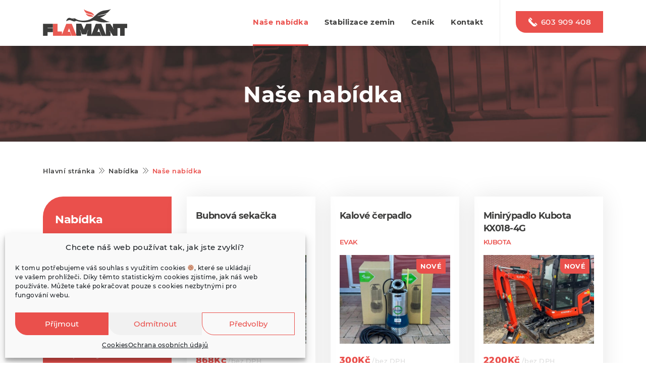

--- FILE ---
content_type: text/html; charset=UTF-8
request_url: https://pujcovna-flamant.cz/cat/nase-nabidka/
body_size: 16009
content:
<!DOCTYPE html>
<html lang="cs">
<head>
<script defer data-domain="pujcovna-flamant.cz" src="https://plausible.io/js/script.js"></script>
<meta charset="UTF-8">
<meta name="viewport" content="width=device-width, initial-scale=1">
<!-- -------------------------- -->
<!-- TITLE -->
<title>Naše nabídka | Flamant </title>
<!-- -------------------------- -->
<!-- DESCRIPTION -->
<meta name="description" content="" />
<!-- -------------------------- -->
<!-- KEYWORDS -->
<meta name="keywords" content="" />
<!-- -------------------------- -->
<!-- AUTHOR -->
<meta name="author" content="Tvorba webových stránek KREKRRR | www.krekrrr.cz © 2020">
<!-- -------------------------- -->
<!-- OG TITLE -->
<meta property="og:title" content="Bubnová sekačka" />
<!-- -------------------------- -->
<!-- OG DESCRIPTION -->
<meta property="og:description" content="Jsme půjčovna stavební a zahradní techniky ve Vysokém Mýtě. Půjčíte si u nás rýpadla, řezačky, zahradní techniku a spoustu dalšího." />
<!-- -------------------------- -->
<!-- OG URL -->
<meta property="og:url" content="https://pujcovna-flamant.cz/nase-nabidka/bubnova-sekacka/" />
<!-- -------------------------- -->
<!-- OG IMAGE -->
<meta property="og:image" content="https://pujcovna-flamant.cz/wp-content/uploads/2020/04/flamant.jpg"/>

<!-- -------------------------- -->
<!-- OTHER META & LINKS -->
<meta name="apple-mobile-web-app-capable" content="yes">
<meta http-equiv="X-UA-Compatible" content="IE=edge">
<link rel="apple-touch-icon" sizes="180x180" href="https://pujcovna-flamant.cz/wp-content/themes/motheme/favicon/apple-touch-icon.png">
<link rel="icon" type="image/png" sizes="32x32" href="https://pujcovna-flamant.cz/wp-content/themes/motheme/favicon/favicon-32x32.png">
<link rel="icon" type="image/png" sizes="16x16" href="https://pujcovna-flamant.cz/wp-content/themes/motheme/favicon/favicon-16x16.png">
<link rel="manifest" href="https://pujcovna-flamant.cz/wp-content/themes/motheme/favicon/site.webmanifest">
<link rel="mask-icon" href="https://pujcovna-flamant.cz/wp-content/themes/motheme/favicon/safari-pinned-tab.svg" color="#5bbad5">
<link rel="shortcut icon" href="https://pujcovna-flamant.cz/wp-content/themes/motheme/favicon/favicon.ico">
<meta name="msapplication-TileColor" content="#7046a2">
<meta name="msapplication-config" content="https://pujcovna-flamant.cz/wp-content/themes/motheme/favicon/browserconfig.xml">
<meta name="theme-color" content="#ffffff">
<meta name='robots' content='max-image-preview:large' />
<link rel='dns-prefetch' href='//www.google.com' />
<link rel='dns-prefetch' href='//s.w.org' />
<link rel="alternate" type="application/rss+xml" title="Flamant s.r.o. &raquo; RSS zdroj" href="https://pujcovna-flamant.cz/feed/" />
<link rel="alternate" type="application/rss+xml" title="Flamant s.r.o. &raquo; RSS komentářů" href="https://pujcovna-flamant.cz/comments/feed/" />
<link rel="alternate" type="application/rss+xml" title="Flamant s.r.o. &raquo; RSS pro rubriku Naše nabídka" href="https://pujcovna-flamant.cz/cat/nase-nabidka/feed/" />
<script type="text/javascript">
window._wpemojiSettings = {"baseUrl":"https:\/\/s.w.org\/images\/core\/emoji\/14.0.0\/72x72\/","ext":".png","svgUrl":"https:\/\/s.w.org\/images\/core\/emoji\/14.0.0\/svg\/","svgExt":".svg","source":{"concatemoji":"https:\/\/pujcovna-flamant.cz\/wp-includes\/js\/wp-emoji-release.min.js?ver=6.0.11"}};
/*! This file is auto-generated */
!function(e,a,t){var n,r,o,i=a.createElement("canvas"),p=i.getContext&&i.getContext("2d");function s(e,t){var a=String.fromCharCode,e=(p.clearRect(0,0,i.width,i.height),p.fillText(a.apply(this,e),0,0),i.toDataURL());return p.clearRect(0,0,i.width,i.height),p.fillText(a.apply(this,t),0,0),e===i.toDataURL()}function c(e){var t=a.createElement("script");t.src=e,t.defer=t.type="text/javascript",a.getElementsByTagName("head")[0].appendChild(t)}for(o=Array("flag","emoji"),t.supports={everything:!0,everythingExceptFlag:!0},r=0;r<o.length;r++)t.supports[o[r]]=function(e){if(!p||!p.fillText)return!1;switch(p.textBaseline="top",p.font="600 32px Arial",e){case"flag":return s([127987,65039,8205,9895,65039],[127987,65039,8203,9895,65039])?!1:!s([55356,56826,55356,56819],[55356,56826,8203,55356,56819])&&!s([55356,57332,56128,56423,56128,56418,56128,56421,56128,56430,56128,56423,56128,56447],[55356,57332,8203,56128,56423,8203,56128,56418,8203,56128,56421,8203,56128,56430,8203,56128,56423,8203,56128,56447]);case"emoji":return!s([129777,127995,8205,129778,127999],[129777,127995,8203,129778,127999])}return!1}(o[r]),t.supports.everything=t.supports.everything&&t.supports[o[r]],"flag"!==o[r]&&(t.supports.everythingExceptFlag=t.supports.everythingExceptFlag&&t.supports[o[r]]);t.supports.everythingExceptFlag=t.supports.everythingExceptFlag&&!t.supports.flag,t.DOMReady=!1,t.readyCallback=function(){t.DOMReady=!0},t.supports.everything||(n=function(){t.readyCallback()},a.addEventListener?(a.addEventListener("DOMContentLoaded",n,!1),e.addEventListener("load",n,!1)):(e.attachEvent("onload",n),a.attachEvent("onreadystatechange",function(){"complete"===a.readyState&&t.readyCallback()})),(e=t.source||{}).concatemoji?c(e.concatemoji):e.wpemoji&&e.twemoji&&(c(e.twemoji),c(e.wpemoji)))}(window,document,window._wpemojiSettings);
</script>
<style type="text/css">
img.wp-smiley,
img.emoji {
	display: inline !important;
	border: none !important;
	box-shadow: none !important;
	height: 1em !important;
	width: 1em !important;
	margin: 0 0.07em !important;
	vertical-align: -0.1em !important;
	background: none !important;
	padding: 0 !important;
}
</style>
	<link rel='stylesheet' id='wp-block-library-css'  href='https://pujcovna-flamant.cz/wp-includes/css/dist/block-library/style.min.css?ver=6.0.11' type='text/css' media='all' />
<style id='global-styles-inline-css' type='text/css'>
body{--wp--preset--color--black: #000000;--wp--preset--color--cyan-bluish-gray: #abb8c3;--wp--preset--color--white: #FFF;--wp--preset--color--pale-pink: #f78da7;--wp--preset--color--vivid-red: #cf2e2e;--wp--preset--color--luminous-vivid-orange: #ff6900;--wp--preset--color--luminous-vivid-amber: #fcb900;--wp--preset--color--light-green-cyan: #7bdcb5;--wp--preset--color--vivid-green-cyan: #00d084;--wp--preset--color--pale-cyan-blue: #8ed1fc;--wp--preset--color--vivid-cyan-blue: #0693e3;--wp--preset--color--vivid-purple: #9b51e0;--wp--preset--color--primary: #007bff;--wp--preset--color--secondary: #6c757d;--wp--preset--color--success: #28a745;--wp--preset--color--danger: #dc3545;--wp--preset--color--warning: #ffc107;--wp--preset--color--info: #17a2b8;--wp--preset--color--dark: #343a40;--wp--preset--color--light: #f8f9fa;--wp--preset--gradient--vivid-cyan-blue-to-vivid-purple: linear-gradient(135deg,rgba(6,147,227,1) 0%,rgb(155,81,224) 100%);--wp--preset--gradient--light-green-cyan-to-vivid-green-cyan: linear-gradient(135deg,rgb(122,220,180) 0%,rgb(0,208,130) 100%);--wp--preset--gradient--luminous-vivid-amber-to-luminous-vivid-orange: linear-gradient(135deg,rgba(252,185,0,1) 0%,rgba(255,105,0,1) 100%);--wp--preset--gradient--luminous-vivid-orange-to-vivid-red: linear-gradient(135deg,rgba(255,105,0,1) 0%,rgb(207,46,46) 100%);--wp--preset--gradient--very-light-gray-to-cyan-bluish-gray: linear-gradient(135deg,rgb(238,238,238) 0%,rgb(169,184,195) 100%);--wp--preset--gradient--cool-to-warm-spectrum: linear-gradient(135deg,rgb(74,234,220) 0%,rgb(151,120,209) 20%,rgb(207,42,186) 40%,rgb(238,44,130) 60%,rgb(251,105,98) 80%,rgb(254,248,76) 100%);--wp--preset--gradient--blush-light-purple: linear-gradient(135deg,rgb(255,206,236) 0%,rgb(152,150,240) 100%);--wp--preset--gradient--blush-bordeaux: linear-gradient(135deg,rgb(254,205,165) 0%,rgb(254,45,45) 50%,rgb(107,0,62) 100%);--wp--preset--gradient--luminous-dusk: linear-gradient(135deg,rgb(255,203,112) 0%,rgb(199,81,192) 50%,rgb(65,88,208) 100%);--wp--preset--gradient--pale-ocean: linear-gradient(135deg,rgb(255,245,203) 0%,rgb(182,227,212) 50%,rgb(51,167,181) 100%);--wp--preset--gradient--electric-grass: linear-gradient(135deg,rgb(202,248,128) 0%,rgb(113,206,126) 100%);--wp--preset--gradient--midnight: linear-gradient(135deg,rgb(2,3,129) 0%,rgb(40,116,252) 100%);--wp--preset--duotone--dark-grayscale: url('#wp-duotone-dark-grayscale');--wp--preset--duotone--grayscale: url('#wp-duotone-grayscale');--wp--preset--duotone--purple-yellow: url('#wp-duotone-purple-yellow');--wp--preset--duotone--blue-red: url('#wp-duotone-blue-red');--wp--preset--duotone--midnight: url('#wp-duotone-midnight');--wp--preset--duotone--magenta-yellow: url('#wp-duotone-magenta-yellow');--wp--preset--duotone--purple-green: url('#wp-duotone-purple-green');--wp--preset--duotone--blue-orange: url('#wp-duotone-blue-orange');--wp--preset--font-size--small: 13px;--wp--preset--font-size--medium: 20px;--wp--preset--font-size--large: 36px;--wp--preset--font-size--x-large: 42px;}.has-black-color{color: var(--wp--preset--color--black) !important;}.has-cyan-bluish-gray-color{color: var(--wp--preset--color--cyan-bluish-gray) !important;}.has-white-color{color: var(--wp--preset--color--white) !important;}.has-pale-pink-color{color: var(--wp--preset--color--pale-pink) !important;}.has-vivid-red-color{color: var(--wp--preset--color--vivid-red) !important;}.has-luminous-vivid-orange-color{color: var(--wp--preset--color--luminous-vivid-orange) !important;}.has-luminous-vivid-amber-color{color: var(--wp--preset--color--luminous-vivid-amber) !important;}.has-light-green-cyan-color{color: var(--wp--preset--color--light-green-cyan) !important;}.has-vivid-green-cyan-color{color: var(--wp--preset--color--vivid-green-cyan) !important;}.has-pale-cyan-blue-color{color: var(--wp--preset--color--pale-cyan-blue) !important;}.has-vivid-cyan-blue-color{color: var(--wp--preset--color--vivid-cyan-blue) !important;}.has-vivid-purple-color{color: var(--wp--preset--color--vivid-purple) !important;}.has-black-background-color{background-color: var(--wp--preset--color--black) !important;}.has-cyan-bluish-gray-background-color{background-color: var(--wp--preset--color--cyan-bluish-gray) !important;}.has-white-background-color{background-color: var(--wp--preset--color--white) !important;}.has-pale-pink-background-color{background-color: var(--wp--preset--color--pale-pink) !important;}.has-vivid-red-background-color{background-color: var(--wp--preset--color--vivid-red) !important;}.has-luminous-vivid-orange-background-color{background-color: var(--wp--preset--color--luminous-vivid-orange) !important;}.has-luminous-vivid-amber-background-color{background-color: var(--wp--preset--color--luminous-vivid-amber) !important;}.has-light-green-cyan-background-color{background-color: var(--wp--preset--color--light-green-cyan) !important;}.has-vivid-green-cyan-background-color{background-color: var(--wp--preset--color--vivid-green-cyan) !important;}.has-pale-cyan-blue-background-color{background-color: var(--wp--preset--color--pale-cyan-blue) !important;}.has-vivid-cyan-blue-background-color{background-color: var(--wp--preset--color--vivid-cyan-blue) !important;}.has-vivid-purple-background-color{background-color: var(--wp--preset--color--vivid-purple) !important;}.has-black-border-color{border-color: var(--wp--preset--color--black) !important;}.has-cyan-bluish-gray-border-color{border-color: var(--wp--preset--color--cyan-bluish-gray) !important;}.has-white-border-color{border-color: var(--wp--preset--color--white) !important;}.has-pale-pink-border-color{border-color: var(--wp--preset--color--pale-pink) !important;}.has-vivid-red-border-color{border-color: var(--wp--preset--color--vivid-red) !important;}.has-luminous-vivid-orange-border-color{border-color: var(--wp--preset--color--luminous-vivid-orange) !important;}.has-luminous-vivid-amber-border-color{border-color: var(--wp--preset--color--luminous-vivid-amber) !important;}.has-light-green-cyan-border-color{border-color: var(--wp--preset--color--light-green-cyan) !important;}.has-vivid-green-cyan-border-color{border-color: var(--wp--preset--color--vivid-green-cyan) !important;}.has-pale-cyan-blue-border-color{border-color: var(--wp--preset--color--pale-cyan-blue) !important;}.has-vivid-cyan-blue-border-color{border-color: var(--wp--preset--color--vivid-cyan-blue) !important;}.has-vivid-purple-border-color{border-color: var(--wp--preset--color--vivid-purple) !important;}.has-vivid-cyan-blue-to-vivid-purple-gradient-background{background: var(--wp--preset--gradient--vivid-cyan-blue-to-vivid-purple) !important;}.has-light-green-cyan-to-vivid-green-cyan-gradient-background{background: var(--wp--preset--gradient--light-green-cyan-to-vivid-green-cyan) !important;}.has-luminous-vivid-amber-to-luminous-vivid-orange-gradient-background{background: var(--wp--preset--gradient--luminous-vivid-amber-to-luminous-vivid-orange) !important;}.has-luminous-vivid-orange-to-vivid-red-gradient-background{background: var(--wp--preset--gradient--luminous-vivid-orange-to-vivid-red) !important;}.has-very-light-gray-to-cyan-bluish-gray-gradient-background{background: var(--wp--preset--gradient--very-light-gray-to-cyan-bluish-gray) !important;}.has-cool-to-warm-spectrum-gradient-background{background: var(--wp--preset--gradient--cool-to-warm-spectrum) !important;}.has-blush-light-purple-gradient-background{background: var(--wp--preset--gradient--blush-light-purple) !important;}.has-blush-bordeaux-gradient-background{background: var(--wp--preset--gradient--blush-bordeaux) !important;}.has-luminous-dusk-gradient-background{background: var(--wp--preset--gradient--luminous-dusk) !important;}.has-pale-ocean-gradient-background{background: var(--wp--preset--gradient--pale-ocean) !important;}.has-electric-grass-gradient-background{background: var(--wp--preset--gradient--electric-grass) !important;}.has-midnight-gradient-background{background: var(--wp--preset--gradient--midnight) !important;}.has-small-font-size{font-size: var(--wp--preset--font-size--small) !important;}.has-medium-font-size{font-size: var(--wp--preset--font-size--medium) !important;}.has-large-font-size{font-size: var(--wp--preset--font-size--large) !important;}.has-x-large-font-size{font-size: var(--wp--preset--font-size--x-large) !important;}
</style>
<link rel='stylesheet' id='contact-form-7-css'  href='https://pujcovna-flamant.cz/wp-content/plugins/contact-form-7/includes/css/styles.css?ver=5.6' type='text/css' media='all' />
<link rel='stylesheet' id='cmplz-general-css'  href='https://pujcovna-flamant.cz/wp-content/plugins/complianz-gdpr/assets/css/cookieblocker.min.css?ver=6.2.4' type='text/css' media='all' />
<link rel='stylesheet' id='strappress-style-css'  href='https://pujcovna-flamant.cz/wp-content/themes/motheme/style.min.css?ver=1.0.6' type='text/css' media='all' />
<link rel='stylesheet' id='scss-style-css'  href='https://pujcovna-flamant.cz/wp-content/themes/motheme/css/brain.min.css?ver=1.0.6' type='text/css' media='all' />
<link rel='stylesheet' id='responsive-style-css'  href='https://pujcovna-flamant.cz/wp-content/themes/motheme/css/responsive.min.css?ver=1.0.6' type='text/css' media='all' />
<link rel='stylesheet' id='spaces-style-css'  href='https://pujcovna-flamant.cz/wp-content/themes/motheme/css/spaces.min.css?ver=1.0.6' type='text/css' media='all' />
<link rel='stylesheet' id='external-style-css'  href='https://pujcovna-flamant.cz/wp-content/themes/motheme/css/external.css?ver=1.0.6' type='text/css' media='all' />
<link rel='stylesheet' id='ari-fancybox-css'  href='https://pujcovna-flamant.cz/wp-content/plugins/ari-fancy-lightbox/assets/fancybox/jquery.fancybox.min.css?ver=1.3.9' type='text/css' media='all' />
<script type='text/javascript' src='https://pujcovna-flamant.cz/wp-includes/js/jquery/jquery.min.js?ver=3.6.0' id='jquery-core-js'></script>
<script type='text/javascript' src='https://pujcovna-flamant.cz/wp-includes/js/jquery/jquery-migrate.min.js?ver=3.3.2' id='jquery-migrate-js'></script>
<script type='text/javascript' id='ari-fancybox-js-extra'>
/* <![CDATA[ */
var ARI_FANCYBOX = {"lightbox":{"transitionDuration":300,"backFocus":false,"trapFocus":false,"thumbs":{"hideOnClose":false},"touch":{"vertical":true,"momentum":true},"buttons":["slideShow","fullScreen","thumbs","close"],"lang":"custom","i18n":{"custom":{"PREV":"Previous","NEXT":"Next","PLAY_START":"Start slideshow (P)","PLAY_STOP":"Stop slideshow (P)","FULL_SCREEN":"Full screen (F)","THUMBS":"Thumbnails (G)","CLOSE":"Close (Esc)","ERROR":"The requested content cannot be loaded. <br\/> Please try again later."}}},"convert":{"images":{"convert":true}},"viewers":{"pdfjs":{"url":"https:\/\/pujcovna-flamant.cz\/wp-content\/plugins\/ari-fancy-lightbox\/assets\/pdfjs\/web\/viewer.html"}}};
/* ]]> */
</script>
<script type='text/javascript' src='https://pujcovna-flamant.cz/wp-content/plugins/ari-fancy-lightbox/assets/fancybox/jquery.fancybox.min.js?ver=1.3.9' id='ari-fancybox-js'></script>
<link rel="https://api.w.org/" href="https://pujcovna-flamant.cz/wp-json/" /><link rel="alternate" type="application/json" href="https://pujcovna-flamant.cz/wp-json/wp/v2/categories/8" /><link rel="EditURI" type="application/rsd+xml" title="RSD" href="https://pujcovna-flamant.cz/xmlrpc.php?rsd" />
<link rel="wlwmanifest" type="application/wlwmanifest+xml" href="https://pujcovna-flamant.cz/wp-includes/wlwmanifest.xml" /> 
<meta name="generator" content="WordPress 6.0.11" />

		<!-- GA Google Analytics @ https://m0n.co/ga -->
		<script type="text/plain" data-service="google-analytics" data-category="statistics" async src="https://www.googletagmanager.com/gtag/js?id=UA-164055627-1"></script>
		<script>
			window.dataLayer = window.dataLayer || [];
			function gtag(){dataLayer.push(arguments);}
			gtag('js', new Date());
			gtag('config', 'UA-164055627-1');
		</script>

	<style>.cmplz-hidden{display:none!important;}</style><style type="text/css">BODY .fancybox-container{z-index:200000}BODY .fancybox-is-open .fancybox-bg{opacity:0.87}BODY .fancybox-bg {background-color:#0f0f11}BODY .fancybox-thumbs {background-color:#ffffff}</style>
	<style type="text/css">
		
		#masthead .social-networks {
			display: none;
		}

		.menu-buttons .phone {
			display: inline;
		}

		.menu-buttons .email {
			display: none;
		}

		.menu-buttons {
			display: 		}

		#footer-city {
			display: ;
		}

		.site-footer .social-networks {
			display: 		}

		.site-footer .footer-url {
			display: none		}


		
	</style>
	
	
	<style type="text/css">.recentcomments a{display:inline !important;padding:0 !important;margin:0 !important;}</style><noscript><style id="rocket-lazyload-nojs-css">.rll-youtube-player, [data-lazy-src]{display:none !important;}</style></noscript><!-- Facebook Pixel Code -->
<script type="text/plain" data-service="facebook" data-category="marketing">
!function(f,b,e,v,n,t,s)
{if(f.fbq)return;n=f.fbq=function(){n.callMethod?
n.callMethod.apply(n,arguments):n.queue.push(arguments)};
if(!f._fbq)f._fbq=n;n.push=n;n.loaded=!0;n.version='2.0';
n.queue=[];t=b.createElement(e);t.async=!0;
t.src=v;s=b.getElementsByTagName(e)[0];
s.parentNode.insertBefore(t,s)}(window, document,'script',
'https://connect.facebook.net/en_US/fbevents.js');
fbq('init', '1080474508998924');
fbq('track', 'PageView');
</script>
<noscript><img height="1" width="1" style="display:none"
src="https://www.facebook.com/tr?id=1080474508998924&ev=PageView&noscript=1"
/></noscript>
<!-- End Facebook Pixel Code -->

<script>
gtag('config', 'AW-634285527/P_buCPXNvNIBENfbua4C', {
'phone_conversion_number': '603 909 408'
});
</script>

<!-- Event snippet for Kliknutí na číslo na vašem mobilním webu conversion page
In your html page, add the snippet and call gtag_report_conversion when someone clicks on the chosen link or button. -->
<script>
function gtag_report_conversion(url) {
var callback = function () {
if (typeof(url) != 'undefined') {
window.location = url;
}
};
gtag('event', 'conversion', {
'send_to': 'AW-634285527/dlsaCMX1y9IBENfbua4C',
'event_callback': callback
});
return false;
}
</script>
<!-- Global site tag (gtag.js) - Google Ads: 634285527 -->
<script type="text/plain" data-service="google-analytics" data-category="statistics" async src="https://www.googletagmanager.com/gtag/js?id=AW-634285527"></script>
<script>
  window.dataLayer = window.dataLayer || [];
  function gtag(){dataLayer.push(arguments);}
  gtag('js', new Date());

  gtag('config', 'AW-634285527');
</script>

<!-- Global site tag (gtag.js) - Google Ads: 634285527 -->
<script type="text/plain" data-service="google-analytics" data-category="statistics" async src="https://www.googletagmanager.com/gtag/js?id=AW-634285527"></script>
<script>
  window.dataLayer = window.dataLayer || [];
  function gtag(){dataLayer.push(arguments);}
  gtag('js', new Date());

  gtag('config', 'AW-634285527');
</script>

<!-- RTG code -->
<script type="text/javascript">
	/* <![CDATA[ */
	var seznam_retargeting_id = 97942;
	/* ]]> */
</script>
<script type="text/javascript" src="//c.imedia.cz/js/retargeting.js"></script>
    <script type="text/javascript">
    jQuery(document).ready(function(){

        jQuery("li#menu-item-334").addClass("current-menu-item");

    });
    </script>
    </head>
    <script type="text/javascript">
    jQuery(document).ready(function(){

        jQuery("li#menu-item-32").addClass("current-menu-item");

    });
    </script>
    <body data-rsssl=1 data-cmplz=1 class="archive category category-nase-nabidka category-8 wp-embed-responsive group-blog hfeed">
<div class="footer-padding">
<div id="page" class="site">
	<header id="masthead" class="site-header" role="banner">
	    <nav class="navbar navbar-expand-lg navbar-light bg-menu">
	    	<div class="container">
			   <div class="navbar-brand mb-0 navbar-nav"><a href="https://pujcovna-flamant.cz/" rel="home"><div class="logo"><svg xmlns="http://www.w3.org/2000/svg" x="0" y="0" width="167" height="71" viewBox="0 0 166.9 70.5" style="enable-background:new 0 0 166.949 70.535;version:1"><style>.secondary{fill:#3D3D3C;}.primary{fill:#E95B53;}.c{fill:#343434;}</style><g><path d="M66 58.8c0-7.1 0-14.3 0-21.4 0-0.4 0.1-0.6 0.6-0.6 3 0 6.1 0 9.1 0 0.3 0 0.5 0.1 0.6 0.4 1.5 3.4 3 6.8 4.5 10.2 0.1 0.2 0.2 0.4 0.2 0.6 0.2-0.1 0.2-0.3 0.3-0.5 1.5-3.4 3-6.8 4.5-10.2 0.1-0.3 0.3-0.4 0.7-0.4 3 0 6 0 9.1 0 0.4 0 0.5 0.1 0.5 0.5 0 7.1 0 14.2 0 21.3 0.2-0.1 0.2-0.3 0.3-0.4 2.7-6.9 5.5-13.9 8.2-20.8 0.2-0.4 0.3-0.5 0.8-0.5 3.3 0 6.5 0 9.8 0 0.4 0 0.5 0.1 0.6 0.4 2.8 7 5.7 14.1 8.5 21.1 0.1 0.1 0.1 0.3 0.3 0.4 0-0.2 0-0.3 0-0.5 0-7 0-14 0-20.9 0-0.5 0.1-0.6 0.6-0.6 2.5 0 5 0 7.6 0 0.4 0 0.6 0.1 0.8 0.4 2.1 3.2 4.1 6.4 6.2 9.6 0.2 0.2 0.3 0.5 0.7 0.3 -0.4-0.7-0.8-1.3-1.2-2 -0.5-0.7-0.7-1.5-0.7-2.3 0.1-1.9 0-3.7 0-5.6 0-0.3 0.1-0.4 0.4-0.4 9.3 0 18.5 0 27.8 0 0.3 0 0.4 0.1 0.4 0.4 0 2.6 0 5.2 0 7.8 0 0.3-0.1 0.4-0.4 0.4 -1.5 0-3 0-4.4 0 -0.4 0-0.6 0.1-0.6 0.5 0 4.7 0 9.5 0 14.2 0 0.5-0.2 0.6-0.6 0.6 -2.6 0-5.2 0-7.8 0 -0.4 0-0.5-0.1-0.5-0.5 0-4.8 0-9.6 0-14.4 0-0.4-0.1-0.5-0.5-0.5 -1.4 0-2.8 0-4.2 0 -0.5 0-0.5 0.1-0.5 0.6 0 4.8 0 9.5 0 14.3 0 0.4-0.1 0.5-0.5 0.5 -2.7 0-5.4 0-8 0 -0.4 0-0.6-0.1-0.7-0.4 -1.9-3-3.8-6.1-5.8-9.1 -0.2-0.3-0.4-0.5-0.8-0.3 0.6 0.9 1.1 1.8 1.7 2.7 0.2 0.3 0.3 0.6 0.3 0.9 0 1.9 0 3.8 0 5.7 0 0.5-0.1 0.6-0.6 0.6 -2.4 0-4.8 0-7.2 0 -3.2 0-6.4 0-9.6 0 -0.3 0-0.5-0.1-0.6-0.4 -1.7-4.7-3.4-9.3-5.1-14 0-0.1-0.1-0.2-0.2-0.5 -0.3 0.9-0.6 1.7-0.9 2.4 -0.5 1.3-1 2.7-1.5 4 -0.1 0.4-0.1 0.5 0.3 0.5 1.2 0 2.4 0 3.6 0 0.3 0 0.4 0.1 0.5 0.4 0.8 2.4 1.7 4.7 2.6 7.1 0.1 0.4 0.1 0.5-0.4 0.5 -5.9 0-11.7 0-17.6 0 -3.1 0-6.2 0-9.3 0 -0.4 0-0.5-0.1-0.5-0.5 0-1.6 0-3.2 0-4.9 0-0.4 0.1-0.7 0.2-1 0.6-1.6 1.3-3.2 1.9-4.9 0.1-0.2 0.3-0.4 0.1-0.5 -0.3-0.1-0.4 0.1-0.5 0.4 -1 2.7-2.1 5.3-3.1 7.9 -0.1 0.3-0.3 0.5-0.7 0.5 -2.5 0-4.9 0-7.4 0 -0.4 0-0.6-0.1-0.7-0.5 -1-2.6-2-5.2-3.1-7.9 0-0.1-0.1-0.2-0.1-0.3 -0.1-0.2-0.3-0.2-0.4-0.2 -0.2 0.1-0.1 0.2 0 0.4 0.7 1.7 1.3 3.4 2 5.1 0.1 0.3 0.2 0.5 0.2 0.8 0 1.7 0 3.3 0 5 0 0.4-0.1 0.5-0.5 0.5 -2.7 0-5.5 0-8.2 0 -0.3 0-0.4-0.2-0.4-0.4C66 59.8 66 59.3 66 58.8z" class="secondary"/><path d="M66 58.8c0 0.5 0 1 0 1.5 0 0.3 0.1 0.4 0.4 0.5 -2.1 0-4.2 0-6.3 0 -0.8 0-1.5 0-2.3 0 -0.5 0-0.7-0.1-0.9-0.6 -1.1-3.2-2.3-6.3-3.4-9.5 -0.5-1.5-1.1-3-1.6-4.5 0-0.1-0.1-0.1-0.1-0.3 -0.6 1.5-1.1 2.9-1.6 4.3 -0.3 0.7-0.5 1.3-0.8 2 -0.1 0.3-0.1 0.5 0.3 0.5 1.2 0 2.4 0 3.5 0 0.3 0 0.5 0.1 0.6 0.4 0.9 2.4 1.7 4.8 2.6 7.2 0.2 0.5-0.2 0.4-0.4 0.4 -5.5 0-11.1 0-16.6 0 -6.3 0-12.6 0-18.8 0 -0.5 0-0.6-0.1-0.6-0.6 0-2.2 0-4.4 0-6.6 0-2.6 0-5.2 0-7.8 0-0.2 0-0.4 0-0.6 0-2.7 0-5.5 0-8.2 2.9 0 5.8 0 8.6 0 0.4 0 0.3 0.2 0.3 0.5 0 4.7 0 9.5 0 14.2 0 0.5 0.1 0.6 0.6 0.6 2.6 0 5.2 0 7.7 0 0.4 0 0.5 0.1 0.5 0.5 0 2 0 3.9 0 6 0.2-0.2 0.3-0.5 0.3-0.7 2.7-6.8 5.4-13.6 8.1-20.5 0.2-0.4 0.4-0.6 0.8-0.6 3.2 0 6.5 0 9.7 0 0.4 0 0.6 0.1 0.7 0.5 2.2 5.4 4.3 10.8 6.5 16.2 0.7 1.7 1.3 3.3 2 4.9C65.8 58.6 65.9 58.7 66 58.8z" class="primary"/><path d="M19.8 45.7c0 2.6 0 5.2 0 7.8 -3.4 0-6.8 0-10.1 0 -0.4 0-0.5 0.1-0.5 0.5 0 2.1 0 4.2 0 6.3 0 0.4-0.1 0.5-0.5 0.5 -2.7 0-5.4 0-8.1 0 -0.3 0-0.4-0.1-0.4-0.4 0-7.7 0-15.4 0-23.1 0-0.3 0-0.4 0.4-0.4 6.4 0 12.7 0 19.1 0 0 0 0.1 0 0.1 0 0 2.7 0 5.5 0 8.2 -0.7 0-1.5 0-2.2 0 -2.7 0-5.3 0-8 0 -0.3 0-0.5 0-0.5 0.4 0 0.3 0.3 0.2 0.5 0.2C13 45.7 16.4 45.7 19.8 45.7z" class="secondary"/><path d="M101.3 21.2c-0.7-0.8-1.6-1.4-2.5-1.8 -1.8-0.7-3.7-1.3-5.7-1.6 -2-0.3-4-0.8-5.9-1.6 -1.8-0.7-3.1-1.8-4.1-3.5 -0.7-1.3-1.3-2.5-1.7-3.9 0-0.2-0.1-0.3 0-0.5 0.3 0 0.5 0.2 0.7 0.4 1.3 1.3 3 1.8 4.6 2.5 2.3 1 4.8 1.6 7.2 2.4 2 0.7 3.8 1.7 5.4 3.2 1 1 1.6 2.2 2.1 3.5 0.1 0.3 0.1 0.6 0.1 0.8C101.4 21.2 101.3 21.2 101.3 21.2z" class="primary"/><path d="M84.8 16.6c0.6 0.1 0.9 0.4 1.3 0.6 1.3 0.7 2.7 0.9 4.1 1.2 2 0.5 4.1 0.7 6.1 1.4 1.2 0.4 2.3 1 3.1 2 0.1 0.1 0.1 0.1 0.2 0.2 0.1 0.2 0.3 0.4 0.2 0.6 -0.1 0.3-0.4 0.2-0.6 0.2 -2 0.2-4 0.1-6-0.1 -3.9-0.5-6.7-2.4-8.4-6C84.9 16.8 84.9 16.7 84.8 16.6z" class="primary"/><path d="M126.3 17.2l0 0 0 0L126.3 17.2z" class="c"/><path d="M126.3 17.2c0 0 0 0 0 0 0 0 0 0 0 0L126.3 17.2z" class="c"/><path d="M108.4 21.4c0.8-0.6 1.7-1 2.7-1.4 3.1-1 6.4-1.6 9.6-2.3 2.5-0.6 5-1.4 7-2.9 1.5-1.1 2.9-2.3 4-3.8 0.2-0.3 0.5-0.6 0.8-0.9 0.6-0.6 1.1-1.2 1.7-1.8 0.1-0.1 0.3-0.3 0.1-0.5 -0.1-0.1-0.3 0.1-0.4 0.2 -0.5 0.3-0.9 0.7-1.5 0.8 -2.7 0.6-5.4 1.1-8.1 1.4 -2 0.2-3.9 0.5-5.8 1 -4.1 1.1-7.6 3.1-10.8 5.8 -2.3 2-4.6 4.1-6.9 6.2 -4.7 4.2-10.2 6.7-16.6 7.3 -3.9 0.4-7.9 0.4-11.8-0.4 -2.7-0.6-5.2-1.3-7.4-3 -1.1-0.8-2.4-1.1-3.8-0.9 -1 0.1-1.9 0.4-2.9 0.4 -1.3 0-2.6-0.5-3.8-1 -2.2-0.8-4.2-0.3-5.9 1.3 -1.2 1.2-1.9 2.8-2.4 4.4 0 0.2-0.2 0.3-0.1 0.5 0.2 0.2 0.3 0 0.5-0.1 1.1-0.6 2.4-1.1 3.6-1.6 1.7-0.7 3.3-0.7 5 0 1.3 0.5 2.6 1 3.9 1.5 3 1 3.3 1 5.8-0.2 0.6-0.3 1.2-0.3 1.9-0.1 4.8 1.6 9.7 2.4 14.7 2.6 1.8 0.1 3.6-0.3 5.4-0.3 4-0.2 7.7-1.4 11.4-2.8 0.9-0.3 1.8-0.5 2.7-0.5 1.8 0.1 3.4 0.6 5.1 1.1 2 0.5 4 1.4 6 1.8 3 0.6 6 1.1 9 1 3.4 0 6.8-0.4 10.2-0.9 0.5-0.1 1-0.1 1.5-0.3 -0.2-0.1-0.3-0.1-0.5-0.1 -1.5-0.2-3-0.5-4.5-0.9 -1.7-0.4-3.1-1.3-4.6-2.1 -2.3-1.2-4.6-2.6-7-3.7 -1-0.5-2.1-0.7-3.2-1.1 0.2-0.2 0.4-0.2 0.6-0.3 0.9-0.3 1.9-0.6 2.8-1 2.6-1.2 5.2-2.4 7.3-4.4 0.8-0.7 1.6-1.4 2.3-2.1 -0.4-0.1-0.8 0.1-1.1 0.2 -2 0.7-3.9 1.4-6 1.7 -3.6 0.6-7.2 1.2-10.6 2.5 -0.2 0.1-0.4 0.2-0.6 0.1C108.1 21.6 108.3 21.5 108.4 21.4zM60.6 28.3c-0.3 0-0.4-0.2-0.4-0.4 0-0.3 0.2-0.5 0.4-0.5 0.3 0 0.5 0.2 0.7 0.5C61 28 60.8 28.2 60.6 28.3z" class="secondary"/></g></svg></div></a></div>
				<div class="only-phone-icon">
					<a href="tel:603 909 408" onClick="_gaq.push(['_trackEvent','button', 'click', 'call', '0']);" rel="noopener noreferrer"><svg xmlns="http://www.w3.org/2000/svg" width="37" height="37" viewBox="0 0 37 37"><style>.a{fill:#E7202C;}</style><path d="M30.2 26.2L25.8 21.8c-0.9-0.9-2.4-0.9-3.3 0l-1.3 1.3c-2.9-1.8-5.4-4.3-7.2-7.2l1.4-1.4c0.9-0.9 0.9-2.4 0-3.3l-4.4-4.4C10 5.8 8.5 5.8 7.6 6.7L4.8 9.5c-1.3 1.1-1.8 2.9-1.2 4.7 3.1 8.9 10.3 16.1 19.2 19.2 1.7 0.6 3.4 0.1 4.5-1 0 0 0 0 0 0l2.8-2.8C31.1 28.6 31.1 27.1 30.2 26.2zM28.8 28.1l-2.8 2.8c0 0-0.1 0.1-0.1 0.1 -0.6 0.6-1.5 0.9-2.4 0.5 -8.3-2.9-15.1-9.6-18-18 -0.3-1-0.1-1.9 0.6-2.5 0 0 0.1 0 0.1-0.1l2.8-2.8c0.1-0.1 0.2-0.1 0.3-0.1s0.2 0 0.3 0.1l4.4 4.4c0.1 0.1 0.1 0.4 0 0.5l-2 2c-0.3 0.3-0.4 0.8-0.2 1.2 2.1 3.8 5.2 6.9 9 9 0.4 0.2 0.9 0.2 1.2-0.2l1.8-1.8c0.1-0.1 0.4-0.1 0.5 0l4.4 4.4C28.9 27.8 28.9 28 28.8 28.1z" class="a"/><path d="M19.3 11.1c-0.5 0-1 0.4-1 1 0 0.5 0.4 1 1 1 2.5 0 4.6 2.1 4.6 4.6 0 0.6 0.4 1 1 1 0.6 0 1-0.4 1-1C25.9 14.1 22.9 11.1 19.3 11.1z" class="a"/><path d="M19.3 7.2c-0.5 0-1 0.4-1 1s0.4 1 1 1c4.7 0 8.5 3.8 8.5 8.5 0 0.6 0.4 1 1 1s1-0.4 1-1C29.8 11.9 25.1 7.2 19.3 7.2z" class="a"/><path d="M29.4 7.6c-2.7-2.7-6.3-4.2-10.2-4.2 -0.5 0-1 0.4-1 1 0 0.5 0.4 1 1 1 6.8 0 12.4 5.6 12.4 12.4 0 0.6 0.4 1 1 1s1-0.4 1-1C33.6 13.9 32.2 10.3 29.4 7.6z" class="a"/></svg></a>
				</div>
				<div id="nav-icon4" data-toggle="collapse" data-target="#navbarNav">
					<span></span>
					<span>MENU</span>
					<span></span>
				</div>
		   		<div class="collapse navbar-collapse" id="navbarNav">
				<ul id="menu-hlavni-menu" class="navbar-nav ml-auto"><li id="menu-item-32" class="menu-item menu-item-type-post_type menu-item-object-page menu-item-32 nav-item"><a href="https://pujcovna-flamant.cz/nase-nabidka/"class="nav-link">Naše nabídka</a></li>
<li id="menu-item-1683" class="menu-item menu-item-type-post_type menu-item-object-page menu-item-1683 nav-item"><a href="https://pujcovna-flamant.cz/stabilizace/"class="nav-link">Stabilizace zemin</a></li>
<li id="menu-item-31" class="menu-item menu-item-type-post_type menu-item-object-page menu-item-31 nav-item"><a href="https://pujcovna-flamant.cz/cenik/"class="nav-link">Ceník</a></li>
<li id="menu-item-339" class="menu-item menu-item-type-post_type menu-item-object-page menu-item-339 nav-item"><a href="https://pujcovna-flamant.cz/kontakt/"class="nav-link">Kontakt</a></li>
</ul>				<div class="social-networks text-right">
				<div class="separator"></div>
					<div class="items">
						<a class="item icon-facebook" href="https://www.facebook.com/" target="_blank" rel="noopener noreferrer"></a>
						<a class="item icon-messenger" href="http://m.me/" target="_blank" rel="noopener noreferrer"><style>.social-networks a.icon-messenger {display:none;}</style></a>
						<a class="item icon-whatsapp" href="https://wa.me/" target="_blank" rel="noopener noreferrer"><style>.social-networks a.icon-whatsapp {display:none;}</style></a>
						<a class="item icon-instagram" href="https://www.instagram.com/" target="_blank" rel="noopener noreferrer"></a>
						<a class="item icon-tiktok" href="" target="_blank" rel="noopener noreferrer"><style>.social-networks a.icon-tiktok {display:none;}</style></a>
						<a class="item icon-twitter" href="" target="_blank" rel="noopener noreferrer"><style>.social-networks a.icon-twitter {display:none;}</style></a>
						<a class="item icon-linkedin" href="" target="_blank" rel="noopener noreferrer"><style>.social-networks a.icon-linkedin {display:none;}</style></a>
						<a class="item icon-youtube" href="" target="_blank" rel="noopener noreferrer"><style>.social-networks a.icon-youtube {display:none;}</style></a>
						<a class="item icon-spotify" href="" target="_blank" rel="noopener noreferrer"><style>.social-networks a.icon-spotify {display:none;}</style></a>
					</div>
				</div>
				<div class="menu-buttons text-right">
				<div class="separator"></div>
					<div class="items">
					<a class="wp-block-button__link icon-only-fill-phone phone" href="tel:603 909 408">603 909 408</a>
					<a class="wp-block-button__link icon-only-fill-email email" href="mailto:sjosefyova@pujcovna-flamant.cz">sjosefyova@pujcovna-flamant.cz</a>
					<a class="wp-block-button__link special-button" href="" target="_blank" rel="noopener noreferrer"><style>.special-button {display:none !important;}</style></a>
					</div>
				</div>
			</div>
		</nav>
	</header><!-- #masthead -->



<div class="container-fluid heading-strip motive-2">
	<div class="container text-center">
		<h1 class="entry-title">
			Naše nabídka		</h1>
	</div>
</div>
<div id="content" class="site-content container">
	<div id="primary" class="content-area">
		<main id="main" class="site-main" role="main">
			<div class="catalog-breadcrumb">
				<ul>
					<li><a href="https://pujcovna-flamant.cz">Hlavní stránka</a></li>
					<div class="arrow"><svg xmlns="http://www.w3.org/2000/svg" width="11" height="11"
							viewBox="0 0 11 11" fill="none">
							<path d="M5.8 0H4.8L10 5.5 4.8 11H5.8L11 5.5 5.8 0ZM1 0H0L5.2 5.5 0 11H1L6.2 5.5 1 0Z"
								fill="#3D3D3C" /></svg></div>
					<li><a href="https://pujcovna-flamant.cz/nase-nabidka">Nabídka</a></li>
					<div class="arrow"><svg xmlns="http://www.w3.org/2000/svg" width="11" height="11"
							viewBox="0 0 11 11" fill="none">
							<path d="M5.8 0H4.8L10 5.5 4.8 11H5.8L11 5.5 5.8 0ZM1 0H0L5.2 5.5 0 11H1L6.2 5.5 1 0Z"
								fill="#3D3D3C" /></svg></div>
					<li id="current-item">
						Naše nabídka					</li>
				</ul>
			</div>
			<div class="row">
				<div class="col-12 col-xl-3">
					<div class="left-panel-product-menu">
						<div class="header-left-panel">
							<h3>Nabídka</h3>
						</div>
							<li class="cat-item cat-item-8 current-cat"><a aria-current="page" href="https://pujcovna-flamant.cz/cat/nase-nabidka/">Naše nabídka</a>
<ul class='children'>
	<li class="cat-item cat-item-29"><a href="https://pujcovna-flamant.cz/cat/nase-nabidka/aku-naradi/">AKU nářadí</a>
</li>
	<li class="cat-item cat-item-14"><a href="https://pujcovna-flamant.cz/cat/nase-nabidka/cistici-technika/">Čistící technika</a>
</li>
	<li class="cat-item cat-item-24"><a href="https://pujcovna-flamant.cz/cat/nase-nabidka/detektor-kovu/" title="Vyberte si detektor kovu z naší nabídky.
Dočasně mimo provoz!!!">Detektor kovu</a>
</li>
	<li class="cat-item cat-item-17"><a href="https://pujcovna-flamant.cz/cat/nase-nabidka/elektricke-uhlove-brusky/">Elektrické úhlové brusky</a>
</li>
	<li class="cat-item cat-item-13"><a href="https://pujcovna-flamant.cz/cat/nase-nabidka/elektrocentraly/">Elektrocentrály</a>
</li>
	<li class="cat-item cat-item-15"><a href="https://pujcovna-flamant.cz/cat/nase-nabidka/kalova-cerpadla/">Kalová čerpadla</a>
</li>
	<li class="cat-item cat-item-18"><a href="https://pujcovna-flamant.cz/cat/nase-nabidka/kompresory/">Kompresory</a>
</li>
	<li class="cat-item cat-item-20"><a href="https://pujcovna-flamant.cz/cat/nase-nabidka/nivelaky/">Niveláky</a>
</li>
	<li class="cat-item cat-item-19"><a href="https://pujcovna-flamant.cz/cat/nase-nabidka/pneumaticke-kladivo/">Pneumatické kladivo</a>
</li>
	<li class="cat-item cat-item-25"><a href="https://pujcovna-flamant.cz/cat/nase-nabidka/privesny-vozik/">Přívěsný vozík</a>
</li>
	<li class="cat-item cat-item-12"><a href="https://pujcovna-flamant.cz/cat/nase-nabidka/rezacky/">Řezačky</a>
</li>
	<li class="cat-item cat-item-16"><a href="https://pujcovna-flamant.cz/cat/nase-nabidka/rucni-elektricka-kladiva/">Ruční elektrická kladiva</a>
</li>
	<li class="cat-item cat-item-10"><a href="https://pujcovna-flamant.cz/cat/nase-nabidka/rypadla/">Rýpadla + Dumper</a>
</li>
	<li class="cat-item cat-item-21"><a href="https://pujcovna-flamant.cz/cat/nase-nabidka/topidla-a-odvlhcovace/">Topidla a odvlhčovače</a>
</li>
	<li class="cat-item cat-item-11"><a href="https://pujcovna-flamant.cz/cat/nase-nabidka/vibracni-desky-a-hutnici-technika/">Vibrační desky a hutnící technika</a>
</li>
	<li class="cat-item cat-item-9"><a href="https://pujcovna-flamant.cz/cat/nase-nabidka/vibracni-pechy/">Vibrační pěchy</a>
</li>
	<li class="cat-item cat-item-28"><a href="https://pujcovna-flamant.cz/cat/nase-nabidka/vibratory-betonu-a-michadla/">Vibrátory betonu a míchadla</a>
</li>
	<li class="cat-item cat-item-27"><a href="https://pujcovna-flamant.cz/cat/nase-nabidka/vrtaky-a-sekace/">Vrtáky a sekáče</a>
</li>
	<li class="cat-item cat-item-23"><a href="https://pujcovna-flamant.cz/cat/nase-nabidka/zahradni-technika/">Zahradní technika</a>
</li>
</ul>
</li>
					</div>
				</div>
				<div class="col-12 col-xl-9">
					<div class="">
						<div class="button-product-list go-to-cat">
							<div class="wp-block-button aligncenter"><a class="wp-block-button__link"
									href="/nase-nabidka">Zobrazit kategorie</a></div>
						</div>
						<div class="row">
							
<div class="product col-12 col-md-6 col-xl-4">


<a class="open-product-image" id="link-product" href="https://pujcovna-flamant.cz/wp-content/uploads/2025/05/IMG_3501.jpeg">
	<div class="product-item">
		<article id="post-1886" class="post-1886 post type-post status-publish format-standard hentry category-nase-nabidka category-zahradni-technika">
			<div class="body-content">
				<div class="product-name">
				<h2 class="title">Bubnová sekačka</h2>
				</div>
				<div class="producer">
				<h3>TRITON</h3>
				</div>


				<div class='tag'>Nové</div>
				<div class="product-photo">
									<img src="data:image/svg+xml,%3Csvg%20xmlns='http://www.w3.org/2000/svg'%20viewBox='0%200%200%200'%3E%3C/svg%3E" alt="" data-lazy-src="https://pujcovna-flamant.cz/wp-content/uploads/2025/05/IMG_3501-500x400.jpeg"><noscript><img src="https://pujcovna-flamant.cz/wp-content/uploads/2025/05/IMG_3501-500x400.jpeg" alt=""></noscript>
								</div>
				<div class="price">
				<h4>868Kč</h4> <span>/bez DPH</span>
				</div>
				<div class="description">
					
				
<p><strong>Hmotnost:</strong> 60 kg<br><strong>Max. šířka záběru: </strong>60 cm<br><strong>Max. výkon</strong>: 1800 m2/hod.<br><strong>Žací ústrojí</strong>: dvojitý talíř se 4 noži</p>



<div class="wp-container-3 wp-block-group"><div class="wp-block-group__inner-container">
<div class="wp-container-2 is-vertical wp-block-group">
<div class="wp-container-1 is-nowrap wp-block-group"></div>
</div>
</div></div>



<p><br></p>
				</div>
		</article><!-- #post-## -->
	</div>
	</a>
</div>

<div class="product col-12 col-md-6 col-xl-4">


<a class="open-product-image" id="link-product" href="https://pujcovna-flamant.cz/wp-content/uploads/2025/03/IMG_3104.jpeg">
	<div class="product-item">
		<article id="post-1857" class="post-1857 post type-post status-publish format-standard hentry category-kalova-cerpadla category-nase-nabidka">
			<div class="body-content">
				<div class="product-name">
				<h2 class="title">Kalové čerpadlo</h2>
				</div>
				<div class="producer">
				<h3>EVAK</h3>
				</div>


				<div class='tag'>Nové</div>
				<div class="product-photo">
									<img src="data:image/svg+xml,%3Csvg%20xmlns='http://www.w3.org/2000/svg'%20viewBox='0%200%200%200'%3E%3C/svg%3E" alt="" data-lazy-src="https://pujcovna-flamant.cz/wp-content/uploads/2025/03/IMG_3104-500x400.jpeg"><noscript><img src="https://pujcovna-flamant.cz/wp-content/uploads/2025/03/IMG_3104-500x400.jpeg" alt=""></noscript>
								</div>
				<div class="price">
				<h4>300Kč</h4> <span>/bez DPH</span>
				</div>
				<div class="description">
					
				
<p><strong>Příkon: </strong>1 500W<br><strong>Napětí:</strong> 230V<br><strong>Výkon:</strong> 420l/min<br><strong>Hmotnost:</strong> 24Kg</p>
				</div>
		</article><!-- #post-## -->
	</div>
	</a>
</div>

<div class="product col-12 col-md-6 col-xl-4">


<a class="open-product-image" id="link-product" href="https://pujcovna-flamant.cz/wp-content/uploads/2025/02/dd61173a-2ba8-4c9c-8efa-0650359e9115-1.jpeg">
	<div class="product-item">
		<article id="post-1847" class="post-1847 post type-post status-publish format-standard hentry category-nase-nabidka category-rypadla">
			<div class="body-content">
				<div class="product-name">
				<h2 class="title">Minirýpadlo Kubota KX018-4G</h2>
				</div>
				<div class="producer">
				<h3>Kubota</h3>
				</div>


				<div class='tag'>Nové</div>
				<div class="product-photo">
									<img src="data:image/svg+xml,%3Csvg%20xmlns='http://www.w3.org/2000/svg'%20viewBox='0%200%200%200'%3E%3C/svg%3E" alt="" data-lazy-src="https://pujcovna-flamant.cz/wp-content/uploads/2025/02/dd61173a-2ba8-4c9c-8efa-0650359e9115-1-500x400.jpeg"><noscript><img src="https://pujcovna-flamant.cz/wp-content/uploads/2025/02/dd61173a-2ba8-4c9c-8efa-0650359e9115-1-500x400.jpeg" alt=""></noscript>
								</div>
				<div class="price">
				<h4>2200Kč</h4> <span>/bez DPH</span>
				</div>
				<div class="description">
					
				
<p><strong>Hmotnost:</strong> 1795 kg<br><strong>Max. hloubka dosah:</strong> 2,68m<br><strong>Výkon motoru:</strong> 12 kW<br><strong>Šířka pře pásy:</strong> 990 &#8211; 1300 mm<br><strong>Max. výsypná výška: </strong>2,38 mm<br><strong>Lžíce podkopová + svahová lžíce</strong><br><br></p>



<p></p>
				</div>
		</article><!-- #post-## -->
	</div>
	</a>
</div>

<div class="product col-12 col-md-6 col-xl-4">


<a class="open-product-image" id="link-product" href="https://pujcovna-flamant.cz/wp-content/uploads/2025/02/7bf3bddd-c47a-4ac8-8bc8-8d4eb6d7cb17-1.jpeg">
	<div class="product-item">
		<article id="post-1841" class="post-1841 post type-post status-publish format-standard hentry category-nase-nabidka category-rypadla">
			<div class="body-content">
				<div class="product-name">
				<h2 class="title">Minidumper pásový</h2>
				</div>
				<div class="producer">
				<h3>Cormidi</h3>
				</div>


				
				<div class="product-photo">
									<img src="data:image/svg+xml,%3Csvg%20xmlns='http://www.w3.org/2000/svg'%20viewBox='0%200%200%200'%3E%3C/svg%3E" alt="" data-lazy-src="https://pujcovna-flamant.cz/wp-content/uploads/2025/02/7bf3bddd-c47a-4ac8-8bc8-8d4eb6d7cb17-1-500x400.jpeg"><noscript><img src="https://pujcovna-flamant.cz/wp-content/uploads/2025/02/7bf3bddd-c47a-4ac8-8bc8-8d4eb6d7cb17-1-500x400.jpeg" alt=""></noscript>
								</div>
				<div class="price">
				<h4>1700Kč</h4> <span>/bez DPH</span>
				</div>
				<div class="description">
					
				
<p><strong>Hmotnost:</strong> 620 kg<br><strong>Nosnost:</strong> 800 kg<br><strong>Palivo:</strong> nafta<br><strong>Šířka:</strong> 835 mm<br><strong>Výška: </strong>1400 mm<br><strong>Délka: </strong>2400 mm<br><br></p>



<p></p>
				</div>
		</article><!-- #post-## -->
	</div>
	</a>
</div>

<div class="product col-12 col-md-6 col-xl-4">


<a class="open-product-image" id="link-product" href="https://pujcovna-flamant.cz/wp-content/uploads/2025/02/IMG_2960.jpg">
	<div class="product-item">
		<article id="post-1834" class="post-1834 post type-post status-publish format-standard hentry category-nase-nabidka category-zahradni-technika">
			<div class="body-content">
				<div class="product-name">
				<h2 class="title">Frézka na pařezy</h2>
				</div>
				<div class="producer">
				<h3>LASKI</h3>
				</div>


				<div class='tag'>Nové</div>
				<div class="product-photo">
									<img src="data:image/svg+xml,%3Csvg%20xmlns='http://www.w3.org/2000/svg'%20viewBox='0%200%200%200'%3E%3C/svg%3E" alt="" data-lazy-src="https://pujcovna-flamant.cz/wp-content/uploads/2025/02/IMG_2960-500x400.jpg"><noscript><img src="https://pujcovna-flamant.cz/wp-content/uploads/2025/02/IMG_2960-500x400.jpg" alt=""></noscript>
								</div>
				<div class="price">
				<h4>1984Kč</h4> <span>/bez DPH</span>
				</div>
				<div class="description">
					
				
<p><strong>Hmotnost:</strong> 145kg<br><strong>Délka x šířka x výška: </strong>1800x650x1200mm<br><strong>Rozsah frézování</strong>: <br>nad terén<strong> 200 mm</strong><br>pod terén <strong>120 mm</strong><br>průměr pařezu<strong> 300 mm</strong></p>



<div class="wp-container-6 wp-block-group"><div class="wp-block-group__inner-container">
<div class="wp-container-5 is-vertical wp-block-group">
<div class="wp-container-4 is-nowrap wp-block-group"></div>
</div>
</div></div>



<p><br></p>
				</div>
		</article><!-- #post-## -->
	</div>
	</a>
</div>

<div class="product col-12 col-md-6 col-xl-4">


<a class="open-product-image" id="link-product" href="https://pujcovna-flamant.cz/wp-content/uploads/2025/02/IMG_8178.jpeg">
	<div class="product-item">
		<article id="post-1828" class="post-1828 post type-post status-publish format-standard hentry category-nase-nabidka category-vrtaky-a-sekace">
			<div class="body-content">
				<div class="product-name">
				<h2 class="title">Vrták SDS max</h2>
				</div>
				<div class="producer">
				<h3>Milwaukee</h3>
				</div>


				<div class='tag'>Nové</div>
				<div class="product-photo">
									<img src="data:image/svg+xml,%3Csvg%20xmlns='http://www.w3.org/2000/svg'%20viewBox='0%200%200%200'%3E%3C/svg%3E" alt="" data-lazy-src="https://pujcovna-flamant.cz/wp-content/uploads/2025/02/IMG_8178-500x400.jpeg"><noscript><img src="https://pujcovna-flamant.cz/wp-content/uploads/2025/02/IMG_8178-500x400.jpeg" alt=""></noscript>
								</div>
				<div class="price">
				<h4>500Kč</h4> <span>/bez DPH</span>
				</div>
				<div class="description">
					
				
<p><strong>Průměr:</strong> 55mm  </p>



<p><strong>Délka</strong>: 990mm</p>
				</div>
		</article><!-- #post-## -->
	</div>
	</a>
</div>

<div class="product col-12 col-md-6 col-xl-4">


<a class="open-product-image" id="link-product" href="https://pujcovna-flamant.cz/wp-content/uploads/2025/02/IMG_8179.jpeg">
	<div class="product-item">
		<article id="post-1822" class="post-1822 post type-post status-publish format-standard hentry category-nase-nabidka category-vrtaky-a-sekace">
			<div class="body-content">
				<div class="product-name">
				<h2 class="title">Vrták SDS max</h2>
				</div>
				<div class="producer">
				<h3>Milwaukee</h3>
				</div>


				<div class='tag'>Nové</div>
				<div class="product-photo">
									<img src="data:image/svg+xml,%3Csvg%20xmlns='http://www.w3.org/2000/svg'%20viewBox='0%200%200%200'%3E%3C/svg%3E" alt="" data-lazy-src="https://pujcovna-flamant.cz/wp-content/uploads/2025/02/IMG_8179-500x400.jpeg"><noscript><img src="https://pujcovna-flamant.cz/wp-content/uploads/2025/02/IMG_8179-500x400.jpeg" alt=""></noscript>
								</div>
				<div class="price">
				<h4>300Kč</h4> <span>/bez DPH</span>
				</div>
				<div class="description">
					
				
<p><strong>Průměr:</strong> 32mm </p>



<p><strong>Délka: </strong>920mm</p>
				</div>
		</article><!-- #post-## -->
	</div>
	</a>
</div>

<div class="product col-12 col-md-6 col-xl-4">


<a class="open-product-image" id="link-product" href="https://pujcovna-flamant.cz/wp-content/uploads/2022/02/IMG_2373-rotated.jpg">
	<div class="product-item">
		<article id="post-1790" class="post-1790 post type-post status-publish format-standard hentry category-nase-nabidka category-rucni-elektricka-kladiva">
			<div class="body-content">
				<div class="product-name">
				<h2 class="title">Vrtací kladivo SDS+</h2>
				</div>
				<div class="producer">
				<h3>BOSCH</h3>
				</div>


				
				<div class="product-photo">
									<img src="data:image/svg+xml,%3Csvg%20xmlns='http://www.w3.org/2000/svg'%20viewBox='0%200%200%200'%3E%3C/svg%3E" alt="" data-lazy-src="https://pujcovna-flamant.cz/wp-content/uploads/2022/02/IMG_2373-480x400.jpg"><noscript><img src="https://pujcovna-flamant.cz/wp-content/uploads/2022/02/IMG_2373-480x400.jpg" alt=""></noscript>
								</div>
				<div class="price">
				<h4>300Kč</h4> <span>/bez DPH</span>
				</div>
				<div class="description">
					
				
<p><strong>Hmotnost:</strong> 3,1kg<br><strong>Příkon:</strong> 850W</p>
				</div>
		</article><!-- #post-## -->
	</div>
	</a>
</div>

<div class="product col-12 col-md-6 col-xl-4">


<a class="open-product-image" id="link-product" href="https://pujcovna-flamant.cz/wp-content/uploads/2020/06/aku_bouraci_kombinovane.jpg">
	<div class="product-item">
		<article id="post-1714" class="post-1714 post type-post status-publish format-standard hentry category-aku-naradi category-nase-nabidka">
			<div class="body-content">
				<div class="product-name">
				<h2 class="title">Aku kombinované bourací kladivo</h2>
				</div>
				<div class="producer">
				<h3>DeWALT</h3>
				</div>


				
				<div class="product-photo">
									<img src="data:image/svg+xml,%3Csvg%20xmlns='http://www.w3.org/2000/svg'%20viewBox='0%200%200%200'%3E%3C/svg%3E" alt="" data-lazy-src="https://pujcovna-flamant.cz/wp-content/uploads/2020/06/aku_bouraci_kombinovane-500x400.jpg"><noscript><img src="https://pujcovna-flamant.cz/wp-content/uploads/2020/06/aku_bouraci_kombinovane-500x400.jpg" alt=""></noscript>
								</div>
				<div class="price">
				<h4>300Kč</h4> <span>/bez DPH</span>
				</div>
				<div class="description">
					
				
<p><strong>Hmotnost:</strong> 2,3 kg (2,88 kg) <br><strong>Napětí:</strong> 18 V<br><strong>Počet otáček:</strong> 0-1550 ot./min<br><strong>Průměr do betonu:</strong> 26 mm<br><strong>Průměr do oceli:</strong> 13 mm<br><strong>Průměr do dřeva:</strong> 30 mm</p>



<p></p>



<p></p>
				</div>
		</article><!-- #post-## -->
	</div>
	</a>
</div>
						</div>
						<div class="button-product-list go-to-contact">
							<div class="wp-block-button aligncenter"><a class="wp-block-button__link"
									href="/kontakt">Kontaktujte nás</a></div>
						</div>
					</div>
				</div>

			</div>
			<div class="pagination">
				<div class="buttons">
					<a href="https://pujcovna-flamant.cz/cat/nase-nabidka/page/2/" class="next-posts-btn">Další stránka <svg xmlns="http://www.w3.org/2000/svg" width="23" height="12" viewBox="0 0 22.8 12.5"><polygon points="16.5 0 15.5 1 20 5.5 0 5.5 0 7 20 7 15.5 11.5 16.5 12.5 22.8 6.2 " fill="#F00"/></svg></a>				</div>
			</div>
		</main><!-- #main -->
	</div><!-- #primary -->
</div><!-- #site-content -->
</div>
</div><!--  .footer-padding -->
	<footer id="colophon" class="site-footer" role="contentinfo">
		<div class="container">
			<div class="row">
			<div class="col-xl-2 col-12 logo">
			<img src="data:image/svg+xml,%3Csvg%20xmlns='http://www.w3.org/2000/svg'%20viewBox='0%200%200%200'%3E%3C/svg%3E" alt="Logo Flamant" data-lazy-src="https://pujcovna-flamant.cz/wp-content/themes/motheme/images/logo_theme_footer.svg"><noscript><img src="https://pujcovna-flamant.cz/wp-content/themes/motheme/images/logo_theme_footer.svg" alt="Logo Flamant"></noscript>
			</div><!-- .site-info -->
			<div class="col-xl-4 col-12 company">
			<div>www.pujcovna-flamant.cz</div>
			<div>Copyright 2026 © Flamant s. r. o.</div>
			</div><!-- .site-info -->
			<div class="col-xl-6 col-12 copyright">
				<div class="footer-menu" ><div class="menu-menu-v-paticce-container"><ul id="menu-menu-v-paticce" class="menu"><li id="menu-item-1060" class="menu-item menu-item-type-post_type menu-item-object-page menu-item-1060"><a href="https://pujcovna-flamant.cz/pujcovni-rad/">Půjčovní řád</a></li>
<li id="menu-item-1061" class="menu-item menu-item-type-post_type menu-item-object-page menu-item-privacy-policy menu-item-1061"><a href="https://pujcovna-flamant.cz/ochrana-osobnich-udaju/">Ochrana osobních údajů</a></li>
<li id="menu-item-1775" class="menu-item menu-item-type-post_type menu-item-object-page menu-item-1775"><a href="https://pujcovna-flamant.cz/cookies/">Cookies</a></li>
</ul></div></div>
				<div>Webové řešení od <strong><a href="https://krekrrr.cz" target="_blank">krekrrr.cz</a></strong></div>
			</div><!-- .site-info -->
			</div>
		</div><!--  .container -->
	</footer><!-- #colophon -->
</div><!-- #page -->

<!-- Consent Management powered by Complianz | GDPR/CCPA Cookie Consent https://wordpress.org/plugins/complianz-gdpr -->
<div id="cmplz-cookiebanner-container"><div class="cmplz-cookiebanner cmplz-hidden banner-1 optin cmplz-bottom-left cmplz-categories-type-view-preferences" aria-modal="true" data-nosnippet="true" role="dialog" aria-live="polite" aria-labelledby="cmplz-header-1-optin" aria-describedby="cmplz-message-1-optin">
	<div class="cmplz-header">
		<div class="cmplz-logo"></div>
		<div class="cmplz-title" id="cmplz-header-1-optin">Chcete náš web používat tak, jak jste zvyklí?</div>
		<div class="cmplz-close" tabindex="0" role="button" aria-label="close-dialog">
			<svg aria-hidden="true" focusable="false" data-prefix="fas" data-icon="times" class="svg-inline--fa fa-times fa-w-11" role="img" xmlns="http://www.w3.org/2000/svg" viewBox="0 0 352 512"><path fill="currentColor" d="M242.72 256l100.07-100.07c12.28-12.28 12.28-32.19 0-44.48l-22.24-22.24c-12.28-12.28-32.19-12.28-44.48 0L176 189.28 75.93 89.21c-12.28-12.28-32.19-12.28-44.48 0L9.21 111.45c-12.28 12.28-12.28 32.19 0 44.48L109.28 256 9.21 356.07c-12.28 12.28-12.28 32.19 0 44.48l22.24 22.24c12.28 12.28 32.2 12.28 44.48 0L176 322.72l100.07 100.07c12.28 12.28 32.2 12.28 44.48 0l22.24-22.24c12.28-12.28 12.28-32.19 0-44.48L242.72 256z"></path></svg>
		</div>
	</div>

		<div class="cmplz-divider cmplz-divider-header"></div>
		<div class="cmplz-body">
			<div class="cmplz-message" id="cmplz-message-1-optin">K tomu potřebujeme váš souhlas s využitím cookies 🍪, které se ukládají ve vašem prohlížeči. Díky těmto statistickým cookies zjistíme, jak náš web používáte. Můžete také pokračovat pouze s cookies nezbytnými pro fungování webu.</div>
			<!-- categories start -->
			<div class="cmplz-categories">
				<details class="cmplz-category cmplz-functional" >
					<summary>
						<span class="cmplz-category-header">
							<span class="cmplz-category-title">Funkční</span>
							<span class='cmplz-always-active'>
								<span class="cmplz-banner-checkbox">
									<input type="checkbox"
										   id="cmplz-functional-optin"
										   data-category="cmplz_functional"
										   class="cmplz-consent-checkbox cmplz-functional"
										   size="40"
										   value="1"/>
									<label class="cmplz-label" for="cmplz-functional-optin" tabindex="0"><span>Funkční</span></label>
								</span>
								Vždy aktivní							</span>
							<span class="cmplz-icon cmplz-open">
								<svg xmlns="http://www.w3.org/2000/svg" viewBox="0 0 448 512"  height="18" ><path d="M224 416c-8.188 0-16.38-3.125-22.62-9.375l-192-192c-12.5-12.5-12.5-32.75 0-45.25s32.75-12.5 45.25 0L224 338.8l169.4-169.4c12.5-12.5 32.75-12.5 45.25 0s12.5 32.75 0 45.25l-192 192C240.4 412.9 232.2 416 224 416z"/></svg>
							</span>
						</span>
					</summary>
					<div class="cmplz-description">
						<span class="cmplz-description-functional">Technické uložení nebo přístup je nezbytně nutný pro legitimní účel umožnění použití konkrétní služby, kterou si odběratel nebo uživatel výslovně vyžádal, nebo pouze za účelem provedení přenosu sdělení prostřednictvím sítě elektronických komunikací.</span>
					</div>
				</details>

				<details class="cmplz-category cmplz-preferences" >
					<summary>
						<span class="cmplz-category-header">
							<span class="cmplz-category-title">Předvolby</span>
							<span class="cmplz-banner-checkbox">
								<input type="checkbox"
									   id="cmplz-preferences-optin"
									   data-category="cmplz_preferences"
									   class="cmplz-consent-checkbox cmplz-preferences"
									   size="40"
									   value="1"/>
								<label class="cmplz-label" for="cmplz-preferences-optin" tabindex="0"><span>Předvolby</span></label>
							</span>
							<span class="cmplz-icon cmplz-open">
								<svg xmlns="http://www.w3.org/2000/svg" viewBox="0 0 448 512"  height="18" ><path d="M224 416c-8.188 0-16.38-3.125-22.62-9.375l-192-192c-12.5-12.5-12.5-32.75 0-45.25s32.75-12.5 45.25 0L224 338.8l169.4-169.4c12.5-12.5 32.75-12.5 45.25 0s12.5 32.75 0 45.25l-192 192C240.4 412.9 232.2 416 224 416z"/></svg>
							</span>
						</span>
					</summary>
					<div class="cmplz-description">
						<span class="cmplz-description-preferences">Technické uložení nebo přístup je nezbytný pro legitimní účel ukládání preferencí, které nejsou požadovány odběratelem nebo uživatelem.</span>
					</div>
				</details>

				<details class="cmplz-category cmplz-statistics" >
					<summary>
						<span class="cmplz-category-header">
							<span class="cmplz-category-title">Statistiky</span>
							<span class="cmplz-banner-checkbox">
								<input type="checkbox"
									   id="cmplz-statistics-optin"
									   data-category="cmplz_statistics"
									   class="cmplz-consent-checkbox cmplz-statistics"
									   size="40"
									   value="1"/>
								<label class="cmplz-label" for="cmplz-statistics-optin" tabindex="0"><span>Statistiky</span></label>
							</span>
							<span class="cmplz-icon cmplz-open">
								<svg xmlns="http://www.w3.org/2000/svg" viewBox="0 0 448 512"  height="18" ><path d="M224 416c-8.188 0-16.38-3.125-22.62-9.375l-192-192c-12.5-12.5-12.5-32.75 0-45.25s32.75-12.5 45.25 0L224 338.8l169.4-169.4c12.5-12.5 32.75-12.5 45.25 0s12.5 32.75 0 45.25l-192 192C240.4 412.9 232.2 416 224 416z"/></svg>
							</span>
						</span>
					</summary>
					<div class="cmplz-description">
						<span class="cmplz-description-statistics">Technické uložení nebo přístup, který se používá výhradně pro statistické účely.</span>
						<span class="cmplz-description-statistics-anonymous">Technické uložení nebo přístup, který se používá výhradně pro anonymní statistické účely. Bez předvolání, dobrovolného plnění ze strany vašeho Poskytovatele internetových služeb nebo dalších záznamů od třetí strany nelze informace, uložené nebo získané pouze pro tento účel, obvykle použít k vaší identifikaci.</span>
					</div>
				</details>
				<details class="cmplz-category cmplz-marketing" >
					<summary>
						<span class="cmplz-category-header">
							<span class="cmplz-category-title">Marketing</span>
							<span class="cmplz-banner-checkbox">
								<input type="checkbox"
									   id="cmplz-marketing-optin"
									   data-category="cmplz_marketing"
									   class="cmplz-consent-checkbox cmplz-marketing"
									   size="40"
									   value="1"/>
								<label class="cmplz-label" for="cmplz-marketing-optin" tabindex="0"><span>Marketing</span></label>
							</span>
							<span class="cmplz-icon cmplz-open">
								<svg xmlns="http://www.w3.org/2000/svg" viewBox="0 0 448 512"  height="18" ><path d="M224 416c-8.188 0-16.38-3.125-22.62-9.375l-192-192c-12.5-12.5-12.5-32.75 0-45.25s32.75-12.5 45.25 0L224 338.8l169.4-169.4c12.5-12.5 32.75-12.5 45.25 0s12.5 32.75 0 45.25l-192 192C240.4 412.9 232.2 416 224 416z"/></svg>
							</span>
						</span>
					</summary>
					<div class="cmplz-description">
						<span class="cmplz-description-marketing">Technické uložení nebo přístup je nutný k vytvoření uživatelských profilů za účelem zasílání reklamy nebo sledování uživatele na webových stránkách nebo několika webových stránkách pro podobné marketingové účely.</span>
					</div>
				</details>
			</div><!-- categories end -->
					</div>

		<div class="cmplz-links cmplz-information">
			<a class="cmplz-link cmplz-manage-options cookie-statement" href="#" data-relative_url="#cmplz-manage-consent-container">Spravovat možnosti</a>
			<a class="cmplz-link cmplz-manage-third-parties cookie-statement" href="#" data-relative_url="#cmplz-cookies-overview">Spravovat služby</a>
			<a class="cmplz-link cmplz-manage-vendors tcf cookie-statement" href="#" data-relative_url="#cmplz-tcf-wrapper">Spravovat dodavatele</a>
			<a class="cmplz-link cmplz-external cmplz-read-more-purposes tcf" target="_blank" rel="noopener noreferrer nofollow" href="https://cookiedatabase.org/tcf/purposes/">Přečtěte si více o těchto účelech</a>
					</div>

	<div class="cmplz-divider cmplz-footer"></div>

	<div class="cmplz-buttons">
		<button class="cmplz-btn cmplz-accept">Příjmout</button>
		<button class="cmplz-btn cmplz-deny">Odmítnout</button>
		<button class="cmplz-btn cmplz-view-preferences">Předvolby</button>
		<button class="cmplz-btn cmplz-save-preferences">Uložit předvolby</button>
		<a class="cmplz-btn cmplz-manage-options tcf cookie-statement" href="#" data-relative_url="#cmplz-manage-consent-container">Předvolby</a>
			</div>

	<div class="cmplz-links cmplz-documents">
		<a class="cmplz-link cookie-statement" href="#" data-relative_url="">{title}</a>
		<a class="cmplz-link privacy-statement" href="#" data-relative_url="">{title}</a>
		<a class="cmplz-link impressum" href="#" data-relative_url="">{title}</a>
			</div>

</div>


</div>
					<div id="cmplz-manage-consent" data-nosnippet="true"><button class="cmplz-btn cmplz-hidden cmplz-manage-consent manage-consent-1">Spravovat souhlas</button>

</div><style>.wp-container-1 {display: flex;gap: 0.5em;flex-wrap: nowrap;align-items: center;}.wp-container-1 > * { margin: 0; }</style>
<style>.wp-container-2 {display: flex;gap: 0.5em;flex-wrap: wrap;flex-direction: column;align-items: flex-start;}.wp-container-2 > * { margin: 0; }</style>
<style>.wp-container-3 > .alignleft { float: left; margin-inline-start: 0; margin-inline-end: 2em; }.wp-container-3 > .alignright { float: right; margin-inline-start: 2em; margin-inline-end: 0; }.wp-container-3 > .aligncenter { margin-left: auto !important; margin-right: auto !important; }</style>
<style>.wp-container-4 {display: flex;gap: 0.5em;flex-wrap: nowrap;align-items: center;}.wp-container-4 > * { margin: 0; }</style>
<style>.wp-container-5 {display: flex;gap: 0.5em;flex-wrap: wrap;flex-direction: column;align-items: flex-start;}.wp-container-5 > * { margin: 0; }</style>
<style>.wp-container-6 > .alignleft { float: left; margin-inline-start: 0; margin-inline-end: 2em; }.wp-container-6 > .alignright { float: right; margin-inline-start: 2em; margin-inline-end: 0; }.wp-container-6 > .aligncenter { margin-left: auto !important; margin-right: auto !important; }</style>
<script type='text/javascript' src='https://pujcovna-flamant.cz/wp-includes/js/dist/vendor/regenerator-runtime.min.js?ver=0.13.9' id='regenerator-runtime-js'></script>
<script type='text/javascript' src='https://pujcovna-flamant.cz/wp-includes/js/dist/vendor/wp-polyfill.min.js?ver=3.15.0' id='wp-polyfill-js'></script>
<script type='text/javascript' id='contact-form-7-js-extra'>
/* <![CDATA[ */
var wpcf7 = {"api":{"root":"https:\/\/pujcovna-flamant.cz\/wp-json\/","namespace":"contact-form-7\/v1"},"cached":"1"};
/* ]]> */
</script>
<script type='text/javascript' src='https://pujcovna-flamant.cz/wp-content/plugins/contact-form-7/includes/js/index.js?ver=5.6' id='contact-form-7-js'></script>
<script type='text/javascript' src='https://pujcovna-flamant.cz/wp-content/themes/motheme/js/scripts.min.js?ver=1.0.6' id='strappress-js-js'></script>
<script type='text/javascript' src='https://www.google.com/recaptcha/api.js?render=6Lco5ekUAAAAACBt2hmY13_e0bMcusjNq7Eqs1I8&#038;ver=3.0' id='google-recaptcha-js'></script>
<script type='text/javascript' id='wpcf7-recaptcha-js-extra'>
/* <![CDATA[ */
var wpcf7_recaptcha = {"sitekey":"6Lco5ekUAAAAACBt2hmY13_e0bMcusjNq7Eqs1I8","actions":{"homepage":"homepage","contactform":"contactform"}};
/* ]]> */
</script>
<script type='text/javascript' src='https://pujcovna-flamant.cz/wp-content/plugins/contact-form-7/modules/recaptcha/index.js?ver=5.6' id='wpcf7-recaptcha-js'></script>
<script type='text/javascript' id='cmplz-cookiebanner-js-extra'>
/* <![CDATA[ */
var complianz = {"prefix":"cmplz_","user_banner_id":"1","set_cookies":[],"block_ajax_content":"","banner_version":"17","version":"6.2.4","store_consent":"","do_not_track":"","consenttype":"optin","region":"eu","geoip":"","dismiss_timeout":"","disable_cookiebanner":"","soft_cookiewall":"","dismiss_on_scroll":"","cookie_expiry":"365","url":"https:\/\/pujcovna-flamant.cz\/wp-json\/complianz\/v1\/","locale":"lang=cs&locale=cs_CZ","set_cookies_on_root":"","cookie_domain":"","current_policy_id":"14","cookie_path":"\/","categories":{"statistics":"statistika","marketing":"marketing"},"tcf_active":"","placeholdertext":"Klepnut\u00edm p\u0159ijm\u011bte marketingov\u00e9 soubory cookie a povolte tento obsah","css_file":"https:\/\/pujcovna-flamant.cz\/wp-content\/uploads\/complianz\/css\/banner-{banner_id}-{type}.css?v=17","page_links":{"eu":{"cookie-statement":{"title":"Cookies","url":"https:\/\/pujcovna-flamant.cz\/cookies\/"},"privacy-statement":{"title":"Ochrana osobn\u00edch \u00fadaj\u016f","url":"https:\/\/pujcovna-flamant.cz\/ochrana-osobnich-udaju\/"}}},"tm_categories":"","forceEnableStats":"","preview":"","clean_cookies":""};
/* ]]> */
</script>
<script defer type='text/javascript' src='https://pujcovna-flamant.cz/wp-content/plugins/complianz-gdpr/cookiebanner/js/complianz.min.js?ver=6.2.4' id='cmplz-cookiebanner-js'></script>
<script type='text/javascript' src='https://pujcovna-flamant.cz/wp-content/plugins/complianz-gdpr/cookiebanner/js/migrate.min.js?ver=6.2.4' id='cmplz-migrate-js'></script>
<script>window.lazyLoadOptions = {
                elements_selector: "img[data-lazy-src],.rocket-lazyload",
                data_src: "lazy-src",
                data_srcset: "lazy-srcset",
                data_sizes: "lazy-sizes",
                class_loading: "lazyloading",
                class_loaded: "lazyloaded",
                threshold: 300,
                callback_loaded: function(element) {
                    if ( element.tagName === "IFRAME" && element.dataset.rocketLazyload == "fitvidscompatible" ) {
                        if (element.classList.contains("lazyloaded") ) {
                            if (typeof window.jQuery != "undefined") {
                                if (jQuery.fn.fitVids) {
                                    jQuery(element).parent().fitVids();
                                }
                            }
                        }
                    }
                }};
        window.addEventListener('LazyLoad::Initialized', function (e) {
            var lazyLoadInstance = e.detail.instance;

            if (window.MutationObserver) {
                var observer = new MutationObserver(function(mutations) {
                    var image_count = 0;
                    var iframe_count = 0;
                    var rocketlazy_count = 0;

                    mutations.forEach(function(mutation) {
                        for (i = 0; i < mutation.addedNodes.length; i++) {
                            if (typeof mutation.addedNodes[i].getElementsByTagName !== 'function') {
                                return;
                            }

                           if (typeof mutation.addedNodes[i].getElementsByClassName !== 'function') {
                                return;
                            }

                            images = mutation.addedNodes[i].getElementsByTagName('img');
                            is_image = mutation.addedNodes[i].tagName == "IMG";
                            iframes = mutation.addedNodes[i].getElementsByTagName('iframe');
                            is_iframe = mutation.addedNodes[i].tagName == "IFRAME";
                            rocket_lazy = mutation.addedNodes[i].getElementsByClassName('rocket-lazyload');

                            image_count += images.length;
			                iframe_count += iframes.length;
			                rocketlazy_count += rocket_lazy.length;

                            if(is_image){
                                image_count += 1;
                            }

                            if(is_iframe){
                                iframe_count += 1;
                            }
                        }
                    } );

                    if(image_count > 0 || iframe_count > 0 || rocketlazy_count > 0){
                        lazyLoadInstance.update();
                    }
                } );

                var b      = document.getElementsByTagName("body")[0];
                var config = { childList: true, subtree: true };

                observer.observe(b, config);
            }
        }, false);</script><script data-no-minify="1" async src="https://pujcovna-flamant.cz/wp-content/plugins/rocket-lazy-load/assets/js/16.1/lazyload.min.js"></script></body>
</html>


--- FILE ---
content_type: text/html; charset=utf-8
request_url: https://www.google.com/recaptcha/api2/anchor?ar=1&k=6Lco5ekUAAAAACBt2hmY13_e0bMcusjNq7Eqs1I8&co=aHR0cHM6Ly9wdWpjb3ZuYS1mbGFtYW50LmN6OjQ0Mw..&hl=en&v=PoyoqOPhxBO7pBk68S4YbpHZ&size=invisible&anchor-ms=20000&execute-ms=30000&cb=5cw8gwumm8nw
body_size: 48804
content:
<!DOCTYPE HTML><html dir="ltr" lang="en"><head><meta http-equiv="Content-Type" content="text/html; charset=UTF-8">
<meta http-equiv="X-UA-Compatible" content="IE=edge">
<title>reCAPTCHA</title>
<style type="text/css">
/* cyrillic-ext */
@font-face {
  font-family: 'Roboto';
  font-style: normal;
  font-weight: 400;
  font-stretch: 100%;
  src: url(//fonts.gstatic.com/s/roboto/v48/KFO7CnqEu92Fr1ME7kSn66aGLdTylUAMa3GUBHMdazTgWw.woff2) format('woff2');
  unicode-range: U+0460-052F, U+1C80-1C8A, U+20B4, U+2DE0-2DFF, U+A640-A69F, U+FE2E-FE2F;
}
/* cyrillic */
@font-face {
  font-family: 'Roboto';
  font-style: normal;
  font-weight: 400;
  font-stretch: 100%;
  src: url(//fonts.gstatic.com/s/roboto/v48/KFO7CnqEu92Fr1ME7kSn66aGLdTylUAMa3iUBHMdazTgWw.woff2) format('woff2');
  unicode-range: U+0301, U+0400-045F, U+0490-0491, U+04B0-04B1, U+2116;
}
/* greek-ext */
@font-face {
  font-family: 'Roboto';
  font-style: normal;
  font-weight: 400;
  font-stretch: 100%;
  src: url(//fonts.gstatic.com/s/roboto/v48/KFO7CnqEu92Fr1ME7kSn66aGLdTylUAMa3CUBHMdazTgWw.woff2) format('woff2');
  unicode-range: U+1F00-1FFF;
}
/* greek */
@font-face {
  font-family: 'Roboto';
  font-style: normal;
  font-weight: 400;
  font-stretch: 100%;
  src: url(//fonts.gstatic.com/s/roboto/v48/KFO7CnqEu92Fr1ME7kSn66aGLdTylUAMa3-UBHMdazTgWw.woff2) format('woff2');
  unicode-range: U+0370-0377, U+037A-037F, U+0384-038A, U+038C, U+038E-03A1, U+03A3-03FF;
}
/* math */
@font-face {
  font-family: 'Roboto';
  font-style: normal;
  font-weight: 400;
  font-stretch: 100%;
  src: url(//fonts.gstatic.com/s/roboto/v48/KFO7CnqEu92Fr1ME7kSn66aGLdTylUAMawCUBHMdazTgWw.woff2) format('woff2');
  unicode-range: U+0302-0303, U+0305, U+0307-0308, U+0310, U+0312, U+0315, U+031A, U+0326-0327, U+032C, U+032F-0330, U+0332-0333, U+0338, U+033A, U+0346, U+034D, U+0391-03A1, U+03A3-03A9, U+03B1-03C9, U+03D1, U+03D5-03D6, U+03F0-03F1, U+03F4-03F5, U+2016-2017, U+2034-2038, U+203C, U+2040, U+2043, U+2047, U+2050, U+2057, U+205F, U+2070-2071, U+2074-208E, U+2090-209C, U+20D0-20DC, U+20E1, U+20E5-20EF, U+2100-2112, U+2114-2115, U+2117-2121, U+2123-214F, U+2190, U+2192, U+2194-21AE, U+21B0-21E5, U+21F1-21F2, U+21F4-2211, U+2213-2214, U+2216-22FF, U+2308-230B, U+2310, U+2319, U+231C-2321, U+2336-237A, U+237C, U+2395, U+239B-23B7, U+23D0, U+23DC-23E1, U+2474-2475, U+25AF, U+25B3, U+25B7, U+25BD, U+25C1, U+25CA, U+25CC, U+25FB, U+266D-266F, U+27C0-27FF, U+2900-2AFF, U+2B0E-2B11, U+2B30-2B4C, U+2BFE, U+3030, U+FF5B, U+FF5D, U+1D400-1D7FF, U+1EE00-1EEFF;
}
/* symbols */
@font-face {
  font-family: 'Roboto';
  font-style: normal;
  font-weight: 400;
  font-stretch: 100%;
  src: url(//fonts.gstatic.com/s/roboto/v48/KFO7CnqEu92Fr1ME7kSn66aGLdTylUAMaxKUBHMdazTgWw.woff2) format('woff2');
  unicode-range: U+0001-000C, U+000E-001F, U+007F-009F, U+20DD-20E0, U+20E2-20E4, U+2150-218F, U+2190, U+2192, U+2194-2199, U+21AF, U+21E6-21F0, U+21F3, U+2218-2219, U+2299, U+22C4-22C6, U+2300-243F, U+2440-244A, U+2460-24FF, U+25A0-27BF, U+2800-28FF, U+2921-2922, U+2981, U+29BF, U+29EB, U+2B00-2BFF, U+4DC0-4DFF, U+FFF9-FFFB, U+10140-1018E, U+10190-1019C, U+101A0, U+101D0-101FD, U+102E0-102FB, U+10E60-10E7E, U+1D2C0-1D2D3, U+1D2E0-1D37F, U+1F000-1F0FF, U+1F100-1F1AD, U+1F1E6-1F1FF, U+1F30D-1F30F, U+1F315, U+1F31C, U+1F31E, U+1F320-1F32C, U+1F336, U+1F378, U+1F37D, U+1F382, U+1F393-1F39F, U+1F3A7-1F3A8, U+1F3AC-1F3AF, U+1F3C2, U+1F3C4-1F3C6, U+1F3CA-1F3CE, U+1F3D4-1F3E0, U+1F3ED, U+1F3F1-1F3F3, U+1F3F5-1F3F7, U+1F408, U+1F415, U+1F41F, U+1F426, U+1F43F, U+1F441-1F442, U+1F444, U+1F446-1F449, U+1F44C-1F44E, U+1F453, U+1F46A, U+1F47D, U+1F4A3, U+1F4B0, U+1F4B3, U+1F4B9, U+1F4BB, U+1F4BF, U+1F4C8-1F4CB, U+1F4D6, U+1F4DA, U+1F4DF, U+1F4E3-1F4E6, U+1F4EA-1F4ED, U+1F4F7, U+1F4F9-1F4FB, U+1F4FD-1F4FE, U+1F503, U+1F507-1F50B, U+1F50D, U+1F512-1F513, U+1F53E-1F54A, U+1F54F-1F5FA, U+1F610, U+1F650-1F67F, U+1F687, U+1F68D, U+1F691, U+1F694, U+1F698, U+1F6AD, U+1F6B2, U+1F6B9-1F6BA, U+1F6BC, U+1F6C6-1F6CF, U+1F6D3-1F6D7, U+1F6E0-1F6EA, U+1F6F0-1F6F3, U+1F6F7-1F6FC, U+1F700-1F7FF, U+1F800-1F80B, U+1F810-1F847, U+1F850-1F859, U+1F860-1F887, U+1F890-1F8AD, U+1F8B0-1F8BB, U+1F8C0-1F8C1, U+1F900-1F90B, U+1F93B, U+1F946, U+1F984, U+1F996, U+1F9E9, U+1FA00-1FA6F, U+1FA70-1FA7C, U+1FA80-1FA89, U+1FA8F-1FAC6, U+1FACE-1FADC, U+1FADF-1FAE9, U+1FAF0-1FAF8, U+1FB00-1FBFF;
}
/* vietnamese */
@font-face {
  font-family: 'Roboto';
  font-style: normal;
  font-weight: 400;
  font-stretch: 100%;
  src: url(//fonts.gstatic.com/s/roboto/v48/KFO7CnqEu92Fr1ME7kSn66aGLdTylUAMa3OUBHMdazTgWw.woff2) format('woff2');
  unicode-range: U+0102-0103, U+0110-0111, U+0128-0129, U+0168-0169, U+01A0-01A1, U+01AF-01B0, U+0300-0301, U+0303-0304, U+0308-0309, U+0323, U+0329, U+1EA0-1EF9, U+20AB;
}
/* latin-ext */
@font-face {
  font-family: 'Roboto';
  font-style: normal;
  font-weight: 400;
  font-stretch: 100%;
  src: url(//fonts.gstatic.com/s/roboto/v48/KFO7CnqEu92Fr1ME7kSn66aGLdTylUAMa3KUBHMdazTgWw.woff2) format('woff2');
  unicode-range: U+0100-02BA, U+02BD-02C5, U+02C7-02CC, U+02CE-02D7, U+02DD-02FF, U+0304, U+0308, U+0329, U+1D00-1DBF, U+1E00-1E9F, U+1EF2-1EFF, U+2020, U+20A0-20AB, U+20AD-20C0, U+2113, U+2C60-2C7F, U+A720-A7FF;
}
/* latin */
@font-face {
  font-family: 'Roboto';
  font-style: normal;
  font-weight: 400;
  font-stretch: 100%;
  src: url(//fonts.gstatic.com/s/roboto/v48/KFO7CnqEu92Fr1ME7kSn66aGLdTylUAMa3yUBHMdazQ.woff2) format('woff2');
  unicode-range: U+0000-00FF, U+0131, U+0152-0153, U+02BB-02BC, U+02C6, U+02DA, U+02DC, U+0304, U+0308, U+0329, U+2000-206F, U+20AC, U+2122, U+2191, U+2193, U+2212, U+2215, U+FEFF, U+FFFD;
}
/* cyrillic-ext */
@font-face {
  font-family: 'Roboto';
  font-style: normal;
  font-weight: 500;
  font-stretch: 100%;
  src: url(//fonts.gstatic.com/s/roboto/v48/KFO7CnqEu92Fr1ME7kSn66aGLdTylUAMa3GUBHMdazTgWw.woff2) format('woff2');
  unicode-range: U+0460-052F, U+1C80-1C8A, U+20B4, U+2DE0-2DFF, U+A640-A69F, U+FE2E-FE2F;
}
/* cyrillic */
@font-face {
  font-family: 'Roboto';
  font-style: normal;
  font-weight: 500;
  font-stretch: 100%;
  src: url(//fonts.gstatic.com/s/roboto/v48/KFO7CnqEu92Fr1ME7kSn66aGLdTylUAMa3iUBHMdazTgWw.woff2) format('woff2');
  unicode-range: U+0301, U+0400-045F, U+0490-0491, U+04B0-04B1, U+2116;
}
/* greek-ext */
@font-face {
  font-family: 'Roboto';
  font-style: normal;
  font-weight: 500;
  font-stretch: 100%;
  src: url(//fonts.gstatic.com/s/roboto/v48/KFO7CnqEu92Fr1ME7kSn66aGLdTylUAMa3CUBHMdazTgWw.woff2) format('woff2');
  unicode-range: U+1F00-1FFF;
}
/* greek */
@font-face {
  font-family: 'Roboto';
  font-style: normal;
  font-weight: 500;
  font-stretch: 100%;
  src: url(//fonts.gstatic.com/s/roboto/v48/KFO7CnqEu92Fr1ME7kSn66aGLdTylUAMa3-UBHMdazTgWw.woff2) format('woff2');
  unicode-range: U+0370-0377, U+037A-037F, U+0384-038A, U+038C, U+038E-03A1, U+03A3-03FF;
}
/* math */
@font-face {
  font-family: 'Roboto';
  font-style: normal;
  font-weight: 500;
  font-stretch: 100%;
  src: url(//fonts.gstatic.com/s/roboto/v48/KFO7CnqEu92Fr1ME7kSn66aGLdTylUAMawCUBHMdazTgWw.woff2) format('woff2');
  unicode-range: U+0302-0303, U+0305, U+0307-0308, U+0310, U+0312, U+0315, U+031A, U+0326-0327, U+032C, U+032F-0330, U+0332-0333, U+0338, U+033A, U+0346, U+034D, U+0391-03A1, U+03A3-03A9, U+03B1-03C9, U+03D1, U+03D5-03D6, U+03F0-03F1, U+03F4-03F5, U+2016-2017, U+2034-2038, U+203C, U+2040, U+2043, U+2047, U+2050, U+2057, U+205F, U+2070-2071, U+2074-208E, U+2090-209C, U+20D0-20DC, U+20E1, U+20E5-20EF, U+2100-2112, U+2114-2115, U+2117-2121, U+2123-214F, U+2190, U+2192, U+2194-21AE, U+21B0-21E5, U+21F1-21F2, U+21F4-2211, U+2213-2214, U+2216-22FF, U+2308-230B, U+2310, U+2319, U+231C-2321, U+2336-237A, U+237C, U+2395, U+239B-23B7, U+23D0, U+23DC-23E1, U+2474-2475, U+25AF, U+25B3, U+25B7, U+25BD, U+25C1, U+25CA, U+25CC, U+25FB, U+266D-266F, U+27C0-27FF, U+2900-2AFF, U+2B0E-2B11, U+2B30-2B4C, U+2BFE, U+3030, U+FF5B, U+FF5D, U+1D400-1D7FF, U+1EE00-1EEFF;
}
/* symbols */
@font-face {
  font-family: 'Roboto';
  font-style: normal;
  font-weight: 500;
  font-stretch: 100%;
  src: url(//fonts.gstatic.com/s/roboto/v48/KFO7CnqEu92Fr1ME7kSn66aGLdTylUAMaxKUBHMdazTgWw.woff2) format('woff2');
  unicode-range: U+0001-000C, U+000E-001F, U+007F-009F, U+20DD-20E0, U+20E2-20E4, U+2150-218F, U+2190, U+2192, U+2194-2199, U+21AF, U+21E6-21F0, U+21F3, U+2218-2219, U+2299, U+22C4-22C6, U+2300-243F, U+2440-244A, U+2460-24FF, U+25A0-27BF, U+2800-28FF, U+2921-2922, U+2981, U+29BF, U+29EB, U+2B00-2BFF, U+4DC0-4DFF, U+FFF9-FFFB, U+10140-1018E, U+10190-1019C, U+101A0, U+101D0-101FD, U+102E0-102FB, U+10E60-10E7E, U+1D2C0-1D2D3, U+1D2E0-1D37F, U+1F000-1F0FF, U+1F100-1F1AD, U+1F1E6-1F1FF, U+1F30D-1F30F, U+1F315, U+1F31C, U+1F31E, U+1F320-1F32C, U+1F336, U+1F378, U+1F37D, U+1F382, U+1F393-1F39F, U+1F3A7-1F3A8, U+1F3AC-1F3AF, U+1F3C2, U+1F3C4-1F3C6, U+1F3CA-1F3CE, U+1F3D4-1F3E0, U+1F3ED, U+1F3F1-1F3F3, U+1F3F5-1F3F7, U+1F408, U+1F415, U+1F41F, U+1F426, U+1F43F, U+1F441-1F442, U+1F444, U+1F446-1F449, U+1F44C-1F44E, U+1F453, U+1F46A, U+1F47D, U+1F4A3, U+1F4B0, U+1F4B3, U+1F4B9, U+1F4BB, U+1F4BF, U+1F4C8-1F4CB, U+1F4D6, U+1F4DA, U+1F4DF, U+1F4E3-1F4E6, U+1F4EA-1F4ED, U+1F4F7, U+1F4F9-1F4FB, U+1F4FD-1F4FE, U+1F503, U+1F507-1F50B, U+1F50D, U+1F512-1F513, U+1F53E-1F54A, U+1F54F-1F5FA, U+1F610, U+1F650-1F67F, U+1F687, U+1F68D, U+1F691, U+1F694, U+1F698, U+1F6AD, U+1F6B2, U+1F6B9-1F6BA, U+1F6BC, U+1F6C6-1F6CF, U+1F6D3-1F6D7, U+1F6E0-1F6EA, U+1F6F0-1F6F3, U+1F6F7-1F6FC, U+1F700-1F7FF, U+1F800-1F80B, U+1F810-1F847, U+1F850-1F859, U+1F860-1F887, U+1F890-1F8AD, U+1F8B0-1F8BB, U+1F8C0-1F8C1, U+1F900-1F90B, U+1F93B, U+1F946, U+1F984, U+1F996, U+1F9E9, U+1FA00-1FA6F, U+1FA70-1FA7C, U+1FA80-1FA89, U+1FA8F-1FAC6, U+1FACE-1FADC, U+1FADF-1FAE9, U+1FAF0-1FAF8, U+1FB00-1FBFF;
}
/* vietnamese */
@font-face {
  font-family: 'Roboto';
  font-style: normal;
  font-weight: 500;
  font-stretch: 100%;
  src: url(//fonts.gstatic.com/s/roboto/v48/KFO7CnqEu92Fr1ME7kSn66aGLdTylUAMa3OUBHMdazTgWw.woff2) format('woff2');
  unicode-range: U+0102-0103, U+0110-0111, U+0128-0129, U+0168-0169, U+01A0-01A1, U+01AF-01B0, U+0300-0301, U+0303-0304, U+0308-0309, U+0323, U+0329, U+1EA0-1EF9, U+20AB;
}
/* latin-ext */
@font-face {
  font-family: 'Roboto';
  font-style: normal;
  font-weight: 500;
  font-stretch: 100%;
  src: url(//fonts.gstatic.com/s/roboto/v48/KFO7CnqEu92Fr1ME7kSn66aGLdTylUAMa3KUBHMdazTgWw.woff2) format('woff2');
  unicode-range: U+0100-02BA, U+02BD-02C5, U+02C7-02CC, U+02CE-02D7, U+02DD-02FF, U+0304, U+0308, U+0329, U+1D00-1DBF, U+1E00-1E9F, U+1EF2-1EFF, U+2020, U+20A0-20AB, U+20AD-20C0, U+2113, U+2C60-2C7F, U+A720-A7FF;
}
/* latin */
@font-face {
  font-family: 'Roboto';
  font-style: normal;
  font-weight: 500;
  font-stretch: 100%;
  src: url(//fonts.gstatic.com/s/roboto/v48/KFO7CnqEu92Fr1ME7kSn66aGLdTylUAMa3yUBHMdazQ.woff2) format('woff2');
  unicode-range: U+0000-00FF, U+0131, U+0152-0153, U+02BB-02BC, U+02C6, U+02DA, U+02DC, U+0304, U+0308, U+0329, U+2000-206F, U+20AC, U+2122, U+2191, U+2193, U+2212, U+2215, U+FEFF, U+FFFD;
}
/* cyrillic-ext */
@font-face {
  font-family: 'Roboto';
  font-style: normal;
  font-weight: 900;
  font-stretch: 100%;
  src: url(//fonts.gstatic.com/s/roboto/v48/KFO7CnqEu92Fr1ME7kSn66aGLdTylUAMa3GUBHMdazTgWw.woff2) format('woff2');
  unicode-range: U+0460-052F, U+1C80-1C8A, U+20B4, U+2DE0-2DFF, U+A640-A69F, U+FE2E-FE2F;
}
/* cyrillic */
@font-face {
  font-family: 'Roboto';
  font-style: normal;
  font-weight: 900;
  font-stretch: 100%;
  src: url(//fonts.gstatic.com/s/roboto/v48/KFO7CnqEu92Fr1ME7kSn66aGLdTylUAMa3iUBHMdazTgWw.woff2) format('woff2');
  unicode-range: U+0301, U+0400-045F, U+0490-0491, U+04B0-04B1, U+2116;
}
/* greek-ext */
@font-face {
  font-family: 'Roboto';
  font-style: normal;
  font-weight: 900;
  font-stretch: 100%;
  src: url(//fonts.gstatic.com/s/roboto/v48/KFO7CnqEu92Fr1ME7kSn66aGLdTylUAMa3CUBHMdazTgWw.woff2) format('woff2');
  unicode-range: U+1F00-1FFF;
}
/* greek */
@font-face {
  font-family: 'Roboto';
  font-style: normal;
  font-weight: 900;
  font-stretch: 100%;
  src: url(//fonts.gstatic.com/s/roboto/v48/KFO7CnqEu92Fr1ME7kSn66aGLdTylUAMa3-UBHMdazTgWw.woff2) format('woff2');
  unicode-range: U+0370-0377, U+037A-037F, U+0384-038A, U+038C, U+038E-03A1, U+03A3-03FF;
}
/* math */
@font-face {
  font-family: 'Roboto';
  font-style: normal;
  font-weight: 900;
  font-stretch: 100%;
  src: url(//fonts.gstatic.com/s/roboto/v48/KFO7CnqEu92Fr1ME7kSn66aGLdTylUAMawCUBHMdazTgWw.woff2) format('woff2');
  unicode-range: U+0302-0303, U+0305, U+0307-0308, U+0310, U+0312, U+0315, U+031A, U+0326-0327, U+032C, U+032F-0330, U+0332-0333, U+0338, U+033A, U+0346, U+034D, U+0391-03A1, U+03A3-03A9, U+03B1-03C9, U+03D1, U+03D5-03D6, U+03F0-03F1, U+03F4-03F5, U+2016-2017, U+2034-2038, U+203C, U+2040, U+2043, U+2047, U+2050, U+2057, U+205F, U+2070-2071, U+2074-208E, U+2090-209C, U+20D0-20DC, U+20E1, U+20E5-20EF, U+2100-2112, U+2114-2115, U+2117-2121, U+2123-214F, U+2190, U+2192, U+2194-21AE, U+21B0-21E5, U+21F1-21F2, U+21F4-2211, U+2213-2214, U+2216-22FF, U+2308-230B, U+2310, U+2319, U+231C-2321, U+2336-237A, U+237C, U+2395, U+239B-23B7, U+23D0, U+23DC-23E1, U+2474-2475, U+25AF, U+25B3, U+25B7, U+25BD, U+25C1, U+25CA, U+25CC, U+25FB, U+266D-266F, U+27C0-27FF, U+2900-2AFF, U+2B0E-2B11, U+2B30-2B4C, U+2BFE, U+3030, U+FF5B, U+FF5D, U+1D400-1D7FF, U+1EE00-1EEFF;
}
/* symbols */
@font-face {
  font-family: 'Roboto';
  font-style: normal;
  font-weight: 900;
  font-stretch: 100%;
  src: url(//fonts.gstatic.com/s/roboto/v48/KFO7CnqEu92Fr1ME7kSn66aGLdTylUAMaxKUBHMdazTgWw.woff2) format('woff2');
  unicode-range: U+0001-000C, U+000E-001F, U+007F-009F, U+20DD-20E0, U+20E2-20E4, U+2150-218F, U+2190, U+2192, U+2194-2199, U+21AF, U+21E6-21F0, U+21F3, U+2218-2219, U+2299, U+22C4-22C6, U+2300-243F, U+2440-244A, U+2460-24FF, U+25A0-27BF, U+2800-28FF, U+2921-2922, U+2981, U+29BF, U+29EB, U+2B00-2BFF, U+4DC0-4DFF, U+FFF9-FFFB, U+10140-1018E, U+10190-1019C, U+101A0, U+101D0-101FD, U+102E0-102FB, U+10E60-10E7E, U+1D2C0-1D2D3, U+1D2E0-1D37F, U+1F000-1F0FF, U+1F100-1F1AD, U+1F1E6-1F1FF, U+1F30D-1F30F, U+1F315, U+1F31C, U+1F31E, U+1F320-1F32C, U+1F336, U+1F378, U+1F37D, U+1F382, U+1F393-1F39F, U+1F3A7-1F3A8, U+1F3AC-1F3AF, U+1F3C2, U+1F3C4-1F3C6, U+1F3CA-1F3CE, U+1F3D4-1F3E0, U+1F3ED, U+1F3F1-1F3F3, U+1F3F5-1F3F7, U+1F408, U+1F415, U+1F41F, U+1F426, U+1F43F, U+1F441-1F442, U+1F444, U+1F446-1F449, U+1F44C-1F44E, U+1F453, U+1F46A, U+1F47D, U+1F4A3, U+1F4B0, U+1F4B3, U+1F4B9, U+1F4BB, U+1F4BF, U+1F4C8-1F4CB, U+1F4D6, U+1F4DA, U+1F4DF, U+1F4E3-1F4E6, U+1F4EA-1F4ED, U+1F4F7, U+1F4F9-1F4FB, U+1F4FD-1F4FE, U+1F503, U+1F507-1F50B, U+1F50D, U+1F512-1F513, U+1F53E-1F54A, U+1F54F-1F5FA, U+1F610, U+1F650-1F67F, U+1F687, U+1F68D, U+1F691, U+1F694, U+1F698, U+1F6AD, U+1F6B2, U+1F6B9-1F6BA, U+1F6BC, U+1F6C6-1F6CF, U+1F6D3-1F6D7, U+1F6E0-1F6EA, U+1F6F0-1F6F3, U+1F6F7-1F6FC, U+1F700-1F7FF, U+1F800-1F80B, U+1F810-1F847, U+1F850-1F859, U+1F860-1F887, U+1F890-1F8AD, U+1F8B0-1F8BB, U+1F8C0-1F8C1, U+1F900-1F90B, U+1F93B, U+1F946, U+1F984, U+1F996, U+1F9E9, U+1FA00-1FA6F, U+1FA70-1FA7C, U+1FA80-1FA89, U+1FA8F-1FAC6, U+1FACE-1FADC, U+1FADF-1FAE9, U+1FAF0-1FAF8, U+1FB00-1FBFF;
}
/* vietnamese */
@font-face {
  font-family: 'Roboto';
  font-style: normal;
  font-weight: 900;
  font-stretch: 100%;
  src: url(//fonts.gstatic.com/s/roboto/v48/KFO7CnqEu92Fr1ME7kSn66aGLdTylUAMa3OUBHMdazTgWw.woff2) format('woff2');
  unicode-range: U+0102-0103, U+0110-0111, U+0128-0129, U+0168-0169, U+01A0-01A1, U+01AF-01B0, U+0300-0301, U+0303-0304, U+0308-0309, U+0323, U+0329, U+1EA0-1EF9, U+20AB;
}
/* latin-ext */
@font-face {
  font-family: 'Roboto';
  font-style: normal;
  font-weight: 900;
  font-stretch: 100%;
  src: url(//fonts.gstatic.com/s/roboto/v48/KFO7CnqEu92Fr1ME7kSn66aGLdTylUAMa3KUBHMdazTgWw.woff2) format('woff2');
  unicode-range: U+0100-02BA, U+02BD-02C5, U+02C7-02CC, U+02CE-02D7, U+02DD-02FF, U+0304, U+0308, U+0329, U+1D00-1DBF, U+1E00-1E9F, U+1EF2-1EFF, U+2020, U+20A0-20AB, U+20AD-20C0, U+2113, U+2C60-2C7F, U+A720-A7FF;
}
/* latin */
@font-face {
  font-family: 'Roboto';
  font-style: normal;
  font-weight: 900;
  font-stretch: 100%;
  src: url(//fonts.gstatic.com/s/roboto/v48/KFO7CnqEu92Fr1ME7kSn66aGLdTylUAMa3yUBHMdazQ.woff2) format('woff2');
  unicode-range: U+0000-00FF, U+0131, U+0152-0153, U+02BB-02BC, U+02C6, U+02DA, U+02DC, U+0304, U+0308, U+0329, U+2000-206F, U+20AC, U+2122, U+2191, U+2193, U+2212, U+2215, U+FEFF, U+FFFD;
}

</style>
<link rel="stylesheet" type="text/css" href="https://www.gstatic.com/recaptcha/releases/PoyoqOPhxBO7pBk68S4YbpHZ/styles__ltr.css">
<script nonce="1k8KyVoApnN6JwPunn5Vjg" type="text/javascript">window['__recaptcha_api'] = 'https://www.google.com/recaptcha/api2/';</script>
<script type="text/javascript" src="https://www.gstatic.com/recaptcha/releases/PoyoqOPhxBO7pBk68S4YbpHZ/recaptcha__en.js" nonce="1k8KyVoApnN6JwPunn5Vjg">
      
    </script></head>
<body><div id="rc-anchor-alert" class="rc-anchor-alert"></div>
<input type="hidden" id="recaptcha-token" value="[base64]">
<script type="text/javascript" nonce="1k8KyVoApnN6JwPunn5Vjg">
      recaptcha.anchor.Main.init("[\x22ainput\x22,[\x22bgdata\x22,\x22\x22,\[base64]/[base64]/[base64]/[base64]/[base64]/[base64]/[base64]/[base64]/[base64]/[base64]\\u003d\x22,\[base64]\\u003d\x22,\x22HyrCmWlqeMK0fMO1GCjCvMOew6dTD1zDoFomT8Kzw7HDisKVNcO4N8OCI8Kuw6XCgV/DoBzDjsK+aMKpwq94woPDkRhmbUDDhBXCoF5uVEttwrHDrkLCrMOXPyfCkMKcSsKFXMKZb3vChcKVwoDDqcKmPDzClGzDv0UKw43Cg8K3w4LClMKZwqJsTQnCh8KiwrhNN8OSw6/DhCfDvsOowpfDpVZ+bsOswpEzNsKMwpDCvkdnCF/[base64]/CnS7DlcOYUX9sOMOBw7HCocKAw5YbPsKnw5LCizvCnDXDulADw4JzZ34ew55lwosVw4QjJcKadTHDgcOlRAHDt1fCqArDssKqVCg+w7nChMOAXRDDgcKMT8KTwqIYSsOJw705TG9jVzQ4wpHCt8OWfcK5w6bDoMO8YcOJw49gM8OXLFzCvW/DknvCnMKewrXCvBQUwqltCcKSOsKkCMKWOMOXQzvDsMOXwpY0CQDDswlcw7PCkCRbw41baEd0w64jw6J8w67CkMKOWMK0WA0Zw6o1NMKkwp7ClsOfe3jCul8Qw6Yzw7jDr8OfEFDDj8O8flTDrsK2wrLCk8OJw6DCvcKJQsOUJn/DkcKNAcKHwqQmSDnDrcOwwpsFQsKpwonDpjIXSsOYesKgwrHCp8KFDy/CncKOAsKqw4nDgBTCkBPDi8OOHTsywrvDuMOoZj0bw75rwrEpL8OUwrJGAsK1woPDoz7CvRAzLsKUw7/CowVzw7/CrgVPw5NFw6Qyw7YtGEzDjxXCrlTDhcOHWsOnD8Kyw7rCr8KxwrEOwpnDscK2GsOHw5hRw7l4UTstCAQ0wrvCqcKcDCDDhcKYWcKIM8KcC1XCqcOxwpLDmH4sexLDpMKKUcOywrc4TDrDkVpvwqbDkyjCol/DssOKQcO2XELDlQHCkw3DhcOKw6LCscOHwqbDgDk5wrHDvsKFLsO/[base64]/DjsOLcWttw6wvwo1Yw40pw4MMBcK6wrbCgw5AFsKyIMOLw4HDt8KvJwPCqWvCmcOKE8KRZlbCssObwo7DusOTaWbDu3kuwqQ/w4DCokVcwq0YWw/DssKBHMOawrrCoyQjwoEJOzTCsS3DoyYtB8OTEjbDkz/[base64]/[base64]/CrsOMw7NFGQ/[base64]/Dn8Okw4rDqCjDnF/Dm8KKw5dQDsOCAcKXwrpgQFjCvkk1ccODwrUsw7rDhkPDiV/Dg8OWwpPDmWzCosKjw47Dh8K2SV5rAMKYwojCn8OsUXzDsi/CuMOTe1zCqMKZesO/[base64]/DlsOcwplYwq5gMUgMAGNcw7rCvMKHwrxtNU7DgSPDvMOAw6zDtS3DlsO7KxjCksKVFcOfFsKuwoTCmVfDosKfw4TCoFjDtMOQw5zDlMOow7VUw702Z8O0aQbCgcKGwpXComzCuMOfw6rDvDs8CMOaw6/DjSXCglLCqsOrIWfDqSbCkMO/[base64]/T8KYecKrwqRDISpTZ8KiBsO2wozDgW4VLn7DmcKeMgJoccKXU8OjCQdZMMK/[base64]/[base64]/[base64]/S8KawoHDvyNaHATDnMKQwoTDh8KqwpsLKRzCmwTCokZRYHc4wrYJJcKuw7PDm8K+w5/DgMOAwoHDqcKIF8KuwrQSGsKjOwwlSFrDvsOUw5o/wqQ3wqE1P8Opwo/DlQRrwqAhfExXwrVXwrZAHcKMYcOPw4TCkcKHw7QOw7/CiMOZw6nDq8KCS2rDpCXDtEseSTZkHRnCu8OPIcKvf8KGL8OpP8O0OsOTKsOxw5jDkw8pFsKQbXgkw4nCmRvCv8KqwprClATDjwgMw6k5wqrCmkkXwp/CuMKaw6nDrGPDl1HDtDvCg0Abw7HCvnY6HcKWcyLDp8OBBMKiw5HChScVXMK7BUHCpTjCrhE9w4dDw6LCrHrDpHvDmW/CqF9RTMOSKMKlO8KmXCHDhMO7wooewoXCjMODw4zCnsOwwqzDn8OOwpDCosOhw442b0xXS3PCvcK1G2Vzw50Pw6Eswr/CrhDCucOlB3PCtFPCv3jCuFVPMgXDlw5RWWEgwoN/w4oZajTDg8OPw7bDqcOzLTR8w5J6A8K0woo5wp4DccKgw57DmTAAw4ZlwpbDkBBww45JwrvDgCDDsXrDrcOgw7bChsOIFcKswq/Cji40wo5jwrA4w4oQYcObw5oTE1ZJVB/[base64]/CijvCiQZ6YxcPQ3XCsz3DkjvDtxVEEcOVwqhbw6vDtEXClsKbwp3DksK3JmTDucKfwrMKwoHCo8KPwrMDVsK/[base64]/DuT/DpcK+eWjDqjs2OhbDlMOgwovCrcKNeMO9P1tow78Iw7/Cl8Ksw4vDmyknV1RIJU5nw61Vwo4aw7IWasKhw5VswpIKw4PCqMKZQsOFGz1CHhvDlMO1wpQ3FsK8w78eZsKRw6ARH8OFVcOZYcOpXcOgw7vDhX3DhsKxSTpDOsOswp9nwo/CkxNHRcKPw6cxfQ7DnBQvLUdIA27CisK0w77CjSDCtcK1wp5Cw4MCwqp1D8O7wpl/w5oJwr3CjWd+LsO2w70Gw7p/woXCrFxvPHjDq8KvTHYGwo/CtsKSwprDiVTCr8OCaTwLLRAnwpg/w4HCuQHCuyw+wqpzCmvCg8KPNMOKYcO9w6PDjMKbwpnDgRrDim5Kw7LDhMKMw7h7OMKoa1PCpcKkDG7DsywNw61MwrJ1HgnCpmRew7vCs8K2woIqw7E/wq3DtURudMKtwp46w5oEwpEnbGjCgRvDhD9lw5TCisKOw6XCoFs2wp42LQ3DoEjDrsKSd8KvwpbDlDnDoMOZwosKw6EZwpxEUmPCoF9wLsOVw4JfTlfDo8Olwrt0w65/C8K1acO+JgFQw7VVw79Mwr06wo5/wpIawrrDm8ORMcOwA8KFwql7YsO+acKnwr4iw7jDmcOpwoXDt3zDr8O+awQBLcKRwpXDucKCLMOawprDjEIQw70fw41TwobDtVrDnMOJbsOGcsKVW8O4LsO9O8O4w6PCrFHDsMKTw7nDpxXCmkzDuBTCog3CpMOXwqd/ScOFdMKafcKjw7J2wrxwwoMPwps0w745w5ksGm4fFsKGwrhMw7zCrQhtLD5fwrLCv0oswrYLw7wIwpPCrcOmw4zDiSBrw4I7JMKNHMKgV8KvY8Kja0zCjg9cfCt6wp/CicOYU8OzKjfDqcKresO4w7B+wprCrXnCmsOgwp/CsTbCmcKUwr/DinvDlmbCqsOvw7vDj8KRFsKHEMK9w5RYFsK9woUCwr/[base64]/ClMKYw44swpJ+DCfCmMO7f8OTcTUqMcOzw4bCj2nDv1LCqsKxTsK3w6A+w4PCoyQww7YDwrXDuMOebyIyw5JMQ8K8DMOlLRdNw6zDrcKuPyxvwq7Cuk0rw797GMKnwpkZwqNIw6g/ecKlw6Uzw6MDWyhNb8KYwrwnwp/CiW8MNWDDoT4FwrzDi8OnwrUuwpPCqQBaTcOXEcK7Wnk1wqgNw6vDhcOyB8ORwow1w7gHJMK2woY6HjZMMsOfcMKbw63DqsK1dsOWQH3DvFF/BA0/XCxZwqXCqcOeCcKNZsOsw7LDi2vCmHHCn11jwqFSwrXDgE85IU5ke8OSbzZow7nCp1vCjcKNw6ZxwpDChsOFw5zCjcKQw70nwofCsnB3w4bCh8KGwrTCvsOrw7/CrzYSwplqw6HDosOwwrrDmm/Ck8OUw7VrGAhDBH7DgndRcD3DhwTDkSgcbMKQwoPDpnXCg3VcI8OYw7AWFsKrMC/CnsKqwoV7C8OZBBHDssOjwpnDoMKJw5PCninCiF5cSVJ0w4LDssK5DMOOTBNWacOnwrd1wofCjcKMwqXDpsO8w5rDk8KbDgPDnVcBwq9pw6PDmMKdPCvCun5Ewroswp/[base64]/[base64]/DvmfCugrDjStIG8KbFcKlPTIdw6oRMsOkwo0wwoVuZcKfw58+w71ffMOCw418HMOUOsOow74ywrEiLcOwwpxjYTZdaTt2wpIxYTrDqlFXwoXDh1/[base64]/DlsKjw5nCrMKCwojCoA9swp/CoHpJw6piV31AM8KaZcKIZ8Oawp3CocOzw6LCgMKLA2ASw5hvMsOFwobClUw/ZMOnWsOuXMO5wpLCk8Oqw7HDklI3T8K6MsKuWCMuwrzCuMKsAcKgfsKXTS8Fw6LClhIqdxQMw6vCggLDuMKGw7bDt0jCu8O0CzDCgsKIMsK5w7LDqng5HMKracOfJcKmLsK8wqXClm/CvcOUenQOwqB1BsOPFFMwBcK2NsOKw6rDp8Kww77Cn8O6AcKdXRYAw5fCjcKMw5ZtwprDvDPCgsOOwrPCkn3Cqz/DkVQWw5/[base64]/Cs13CnznCvsKHJsOzw6rCnUXCrnbCiG/Dui9iGcKPwrjDnCgFwo9aw6HChEAAA3Y8Kw0Zw5zDjDjDhsOBWx7Co8OzGBh8wp4Swq13w59Dwr3DsA4hw7LDmRfCrMODJEvCggs/[base64]/Dg28GwpBcWhHCgcO5w6jDqhxRwrc4w6bDn8Odw5/CuUfCpsOuwoYiwqXCncOPTcKzCUolw64/[base64]/Dq3JBS8OqwofDqMOhw4LCicK+wo7Dojtbw4AaCA7DisOJw4ZHVsK2U2wxwpgGaMO6wpnCtWgQw6HChWzDmMOGw51OFi/DqMKPwqcmajHDlcOWIsOmSMOzw7s1w7QbCz3DmMO4BsOXZcOjDELCsEoqw53DqMO/ShjDsnzCvSlcw4bCkS4EL8ONMcOMw6bCplsqwpvDrHLDqiLCiWbDrljCmT3DgsKfwrErQcKJWknDrzrCkcOkUcOffCbDpE7CuEXCqHDCrcOgJ31dwrZYw7nDoMKkw6vDslrCp8O/[base64]/IkLDtm45XcO1KsKtwqpjOMOawoDCljcVJkUrw70lwovDvcOSwojCoMK0b14VVMOXwqM+wrvCjQRjVsKbw4fCl8K5GmxDOMO8wpoFwp/Cv8OOJ1DCrlLCmMKbw69twq/[base64]/w5/CpcOVZhcNGMK3CcOFOUkjwoDDusOLM8KtXgkOwq/Ci1HCpCx2NMKscxVhwpDCj8Kjw4XDgABfwo4ewoDDkEfCgT3CicOEwobDly0TVcO7wojClQnCkzAew41fwp/[base64]/DiDTCjH/CiMK/[base64]/DksOFwr/CqMO1csKYw6nDlcODwpfDiWdVVj/CjsKHdsOrwoBZe2VEwq1DEGjDkcOFw7LDk8O/NF3CvRXDnHTCgMOpwq4fVgvDt8Ojw4l0w6zDpXsgLsKDw685LBnDtGdBwqrCn8O0OMKIQMK2w6wfCcOIw4XDqMK+w5JyYsKNw6TChB9qbMKCwqbDkH7CpcKJS1NhYMKbAsK/w4hNKMKiwqgKWVESw7szwocPw5vCmyfDocOFG3kgwoMew7IDwqQjw4xzA8KHRsKLcMOZwpcAw5Q2wrfDoXlrwo93w7/[base64]/Dj8OqBRjDlMKHAkbDg8OVEsOsDSURMsOQwojDpMK4wrTCvWXDu8O8O8Kyw4nDssKfWsKEQ8KIw6hpE2w6w7/Cm0DCvcO0TVXDlXHCtWVuw4/DqyxtBcKGwpzDs1rCkxchw6M3wqrCr2nCsx3Cj37Dg8KUFMORw7xJbMOQI07CvsO+w6/[base64]/CtsOMbn7DuMKLw7/CusK9wqQEw7Irf2s5wp3DkGhePsKXS8KxZ8KuwrsvBWXCkRd9Qm9jwo3DlsKDw5RBF8KJHS5HOhoRScOgfz4aA8OwV8OWFU8lQ8KSwofDuMKpwrbCmcK4NjTCqsKgw4fCvBo8wqlCwrjDhkbDuXLDlMK1w4DDvUJcVlJWw4hkDjnCvW/CumVIH35TJsKqTsKtwrHChkMObArCi8KRwpvDnHPDv8OEw6DCswQZw7tlcMKVVS9MMcOeUsOPwrzCgUvCtw96MVLCiMK1J2VEXHZsw5bDpMO+E8OPwpJYw4sPXFkjf8KabMKxw6LDosKhCMKSwr0+w7/DpHnCvsOswovDqQUSwqQCw6bDqsOvMHRXRMOaGsK4WcOnwr1Aw7AHLy/Ds3cAdMO2wpoXwpbCtDDDvAvCqinCmsO+w5TCiMKlTDkPXcO1w6/DoMOZw5nCisO6Dl3DjVHDn8OPJcOfw6Unw6LClcOFwrkDw7Z5W24Qw6vCl8KNBcOAwp4bw5DDn3/CoS3ClMOew67DrcOYc8K8wpYUwrrDqMO2wqhzw4LDrhbDuUvCsGwNw7fCm2rCi2V1CcKDHcOwwoV5wo7DgcOqScOhEUcsKcO4w4LDscK8wozDt8K1w7jCvcOAA8KGYx/Chm/DscOTwrnDpMOww4jCqMOUFcOAw4N0WCNRdnvDlsO2asOXw6lqwqUMw5vChsONw6EQwpzCmsKAWsO6woN2w4A4PcOGfybCpUnCu3dmw7rCgMKGTwfDlAhKOzPCpsOJdcOdw41JwrPDpcOzPHVTIMOCIERAS8KyeybDlBpBw7nCrVFcwpbCtz/CkT5Gw6dewqfCpsOLwpXCkVA7fcOMAsKdcyRLRTDDgBTDlcKcwpvDtDsxw5zDkMKqMsKPK8OQWMKdwrPCiUXDl8OFw4pSw41uwonCnA7CjB0oP8OAw7jDrsKIwqoZTsK2wr/CqsOAMEjDpxPDlH/[base64]/CoMOZZxnDgxnCmmvCjicHwrjDvhLDp17DhXrCu8O3w63CnUAzX8OKwojDmCdVwq/DmjnDuTrCpcKuesOYUi7Ci8KQw5vDkEzCqBstwqAawp3Di8KMVcKZVMORKMOZwqZowqxgwpM5wrkrw43DklfCiMKWwqrDs8KQw6zDs8OpwpdqKTfDgFtCw7AcEcOywrN/[base64]/Dly7CmcKlJVnDvMK0PB/CsMK5aDMeLRZcWURcAhXDnR17w6xYwoEHTcOpdcKnw5fCrU0RbsOpWErDrMO4wrfDgMKowrzDocOwwo7DrgTDksKEOsK3w7dLw6HCp1PCi0fDuVBdwoRTFsKmTnTDmcOyw65bWMO/O0nCvw8Tw5TDq8OGVcKewoJ2HcK6wrtEW8O2w648VsKcPsOnPBBjwpTDgh3DrsOIccOzwrbCo8Oawp1lw5jDqlnCgMOvw4HCpVjDuMO0wq5pw4LDji1Zw6YjJXrDpMKDwp7CoS8xQsOlTsKhHRt+J0nDj8KawrzDnMKZwppuwqXDqMO/Tz4JwoLCtl3CrMKHw7AME8K5woXDnsKVLwjDi8KHTG/CnTt6woXDjA1Zwp1Cw44Ew6oOw7LDhsOjH8K7w4R4TjJhVsO8wppuw4s6Zj1fPFHDlHrChERYw6DDnxZHFHc/w71Nw7DDu8OjN8Kyw4PCosOxK8OxL8O4wrMSw6nDhmMBwoBDwp5tFsKPw6zCg8O8W3fCiMOiwqQGFsOXwrrDkcKfM8KZwog4dHbDo009wpPCqTDDlcOgFsOXLDhTwr/CmWcXwqt6RMKIFkrDtcKBw5M6woHCg8K/VMOhw5MsNsObBcOyw79Vw6Zjw7vCs8ODw7o8w4zCi8KxwrbDj8KuKMOywq4vf1ZQasO+UXXCinHCpBTDq8K1YlwBwqBlwrEjw4rCjCZvwrrCo8OiwosBGcKnwp/[base64]/Cs2vDscKQGsO9wrbDpW7CgsO/w4rCiG4hw6/[base64]/DghrCqcODw6wFOQEyw4VjMcO+UsKGw6vCqUfCvBPCigfDncOrw5vDscKpe8OhLcOaw7lWwr8zO11LT8OqEMOhwpU/ZXZFLVoPYcKyOVknUkjDu8Kwwp88wrIlEzHDgMKbYcOxJsKMw4jDjsKTPARpw4bCtSQSwr0FEMOCfsKiwoPCgFPCtcO0UcKGwp9eayfDk8Ofw55Nw6Q2w4XDhcO/Y8K3Pyt0T8Knw6vDp8OfwpIhKcKLw4vCkMO0XXRcNsOswroUw6MlacOvwokKw58xAsOCw48Aw5B6ScOAw7wCwobDjHPDqkTCksO0w4kjwrrCjBXDjE8rEMOuw7Frw53Cn8KVw4XCu0/DpsKjw4VTajnCnMOnw7rCrXXDscOxwqjDmTXClsKsXcOeYjEuM13CjETCj8KdZcOeBsK1SHRGZQ5jw4I8w5vCpcKJP8OvLsOew6hkfHxfwpdCAxTDpDN9RHTCqAfCisKHw5/DhcOew4BfBFLDisKCw43CvGAVwo1hFcOEw5vDqx/[base64]/CMKEMX5rAw8/wp3DjsO6dMKUw4HDqBdbFm7CrE8qwpZrw63CoXJDFDx3wobCtgckbEQXJMOROcO/w7kVw4vCgQbDgCJhw7LDnikLw4PCgSc8EcOXwqN6w4bDg8KKw6DCvMKMKcOSw6vDkj0vwoFKw5xEJsKAPsKCwoVqSMKSwoRkwoxAZ8KRw502GWzDo8O+wqx5w5QwWsOlfMOewpPDicOQYQ8gQTnCnV/[base64]/DoMOtwosmWsKtMRfCtMOUKsKXQMOXwrPCpW/Dt8KkQMKUWGMNw5fCqsKBw5AnE8KLw6jCgQnDmsKqEsKAw4ZQw53CrsO6woDCijMQw6wfw5DDpcOGBsKww5rCg8KeTMKbGCxnwrYcwpcEw6PDqGbDssOPdjRLw67Dg8KrCgVKw5DDl8O8w7gaw4DDiMKDw5jDjitJdVTCjSwPwrXDp8O/[base64]/GsOOIFvDkQtFw5rCkcOqZMO4wpTDnSbDjsKJwoxYEcKowqnDsMOvZCcQNMK7w6DCo1kdYl1sw7LDp8K4w7Y7QhnCsMK3w6bDhsK3wp3ChSxYw7pYw7PCmTDDgcO/Jl9PJSsxw7pKY8KfwpFtcljDq8KPwqHDuk0/T8KCFcOcw4gCwrw0H8KzEmjDvgIpJ8OmwolWwr4dYlk8wq4Vb0/Cjj/[base64]/Ds8Oww5crwpBbZGEww5Y2DkVUHMOJw48Tw4oCw4t1wr3DrMKyw6zDqEXDtjPDucOVckErHWXCmMOMwonCjGLDhXd6fCDDvMOPZ8OXwrFpSMK+wqjDpcKQKcOtXMOgwrEow6Juw5JqwpbCkkfCoFUSf8Kvw5xJw7ILCmJEwowpwqTDrMK/wrLDnkFnesKNw4nCq2l7wpXDvsOsWsORVCbCoQTDuh7ChcKEe0DDvMO/VsOew51EUgQxZBPDqcOgRCjDsWA5OgVZJU/[base64]/w4LCmw0VfHhbGMO2wqkINcKowqfDrMKpwpXDnzUaw7pLLkJAE8Oiw4XClU5uIcKUwr7Dl3t6PD3Cig4YGcO/C8KxFBnDpsOZMMKlw4kfw4fDtj/DhyRgEj0cA0nDo8OfE2/DmcKpX8KaJX4aBMKcw7FpW8KVw7Jew4DCkAbCj8KQZ3jDgS3DsFvCosKYw7JdWsKkwrjDmsObLMKaw7fDksOdwqtcwofDgMOkIxUFw4nDkHUbZxTCnMOzNcOkMl0LXcOWEMK9RlYBw4QSByPCkhTDrVzCh8KbEcOXDcKMw4pXeFZZw75ZDsKzVjQ/Fx7Ci8OuwqgHTH9bwoFxwqfDkBfCssO5w4TDnHInbzkQTTU7wpJswpVxw5sGW8OzWcOSVMKXc0kKHQLCtzo4I8OyBzAPwpLDrSVYwrTDrG7CkG3CncK4wrnCpsKPGMOGTsO1ElHDqzbClcOrw7fDmMOjGFrCu8OucMOmwrXDtiTCtcKgTMKMTVI3blkeTcKEw7bCkV/[base64]/Cq0HCucKydcOIw6bClV1+w63DsxgIwq/[base64]/[base64]/DnMKYZ8KwfMOPQj7CqsKJY8OXw5RHw79SICU1KcK1w5bCgE3DnFnDvBPDuMO5wq93woxwwrnCqHJuVF9Rw4tUcjLCpSAdSwzCgC3Cri5hGh4XLkLCoMOeBMKfa8Opw63CiDjDm8K3AcOEw79lP8OiTH/CtMKuA0lKH8O8AmvDiMO4VzzCqsK3w5fDu8OlUMK9N8OYfE8+Ry/[base64]/DlcK5VcObwo94RRAXGcOXwozCrzzDtnJvPsO7w6vClcKBwoXDqsKdLcK7w4vDnBnCpsOrwqjDrzUXf8OBw5d3wogxwot3wpcrwrprwqd6KF9DPsOTTMK2wrMROcK/wp7Cq8KBwq/[base64]/CmcKCYsOXbizCm0Bqwq3CvMO+EsKGwpttw4N+M8OQw5BSZWHChsOewoRtbsKxPBDCrMKMVwMLV1cDZHrChz4iCmTCqsKWKGFle8KbdsKqw6LCinzDqcKKw4scw57CnjPCo8KrSl/Cg8OcXsKvJFPDvEzDpWJwwqB7w7RYwrLClH/Dt8K9W37ClsOYHlLCvAzDnV4Ew6nDjBkewrcuw7bCvWYUwp5lQMKpHcKAwqrDvDsew5fCnsOAYsOWw4Vqw7IewrLCoz8VNk3CoVHClcK0w6rCoQHDqyRtQ194PMK0wodUwq/DncKywp3DtV/CjwkqwrVCYsKRwrjDhMKZw7bCrRotwp5yH8KrwoPCqcOPZ3gAwr4tE8OUYcOqw7p8ODXDokxOw4bCj8KDIHNLYDbCtsKMBcKMwrrDq8OhEcKnw6sSM8OCXj7DmWDDksKsE8Ojw6PCoMObwolSGHoGw4AILm3CiMOywr5AGS/Dii/CnsKbwodrCT0lw4jCmw95wpoUOXLDoMOpw4XDg3VTw6Rywq/CrRfDqSVKw77DnD3DpcKJw6E8bsKQwrjClT/CgnHClsKRwr8sdEoTw4wYwoE4XcOeLcOUwpHCuwLCoEXCksK4Sz5dJMKEwoLCn8OSwrvDjsK+Ijw6R17DizTCscKmQHAvXcK0JMOkw5zDiMKNKcKCw61UQsOWwrhWDcO/[base64]/CqcKgZcO4G2EmDkUow6nCqBLDnGt+ahHDusOGbMKQw6Nyw4pYJMONwqvDkRrClShHw4BrUMOJRMK+w6zCrE9Zwqd/JBPDucKkwqnDuU/Dk8K0woRPw5BPJkHCsDA6ewbCg0PCqcKTAMKOAMKewprCl8OnwptyKsOJwp9cQ0HDpcKlMCDCojkcc0HDl8OWw6TDqcOXwppBwp7CrcK3w49fw6F2wrA1w43DpGZvw40Kwr03w6g1MMK7VMKlSMK6wos2BcKew6J9c8KpwqYnwpVjw4c/[base64]/[base64]/Cj8K8DQ3CtDRMw4rCvMKXwrIAw4TCkW/Dh8OyAjI9NlIIaghhX8KSw47CoQBbZsOnw6kzAMKFMXnCr8Odw53Ck8OLwrBlIXw4BFU/S0pHVsOkw79+CxrCqMKBC8Ovw6wNVX/DryPCj3XCisKpwqvDuVdmWkk0w5JnKRXDqgtiwpwIMsKew5LDsVDCksOsw6ljwprCtsKqTcK0akzCjMO+w7PDtMOgScOIw5jCkcK/w4Y0wrk7wqxOwoDCj8OOw5gZwofCqsKKw5PCkHpCM8OCQ8OUXELDj28Ow6vCoF8qw6/DixBuwoAew5DCvx3DvENZCsKNw6pFM8OUNsK8EMK4w6gtw57CqCXCoMOdIkU9CgvDqk/Cr2REwrt/GcO1FkpDQcOKwqzCimpWwrx2wpXCnh1mw5vDsGs3UR3ChcOnwpkXXcOEw67Cn8OCw7J/OlLCrE8ZH24tXMO6I09hXx7CjsO4ThtcZ1RFw7nCqMOsw4PChMK+fDk0JcKIwo4GwpAew5vDu8KnIBrDlSZzQcOpWTjCgcKkHhrCpMO1C8Kxw798woPDmA/DumHCnljCok/ChlvDksKWLTkiw7xow6IoOsKZZ8KiJiVIHBrCnSPDrSHDl3rDjFHDj8K1wrEKwr/CqsK7Lw/DljjCm8OGEzHCn0HDqsKVw7YbCsK5ElJ9w7/ComPDizTDncK3HcORwo3Dphk2WWHCvgPDj3rCkg4UeizCtcOJwoNVw6zDjcKzWz/ChTtCFlXDlMK0wr7Dnk7CuMO5WwnDkcOuBmZpw6ltw43Cu8K8QVrCisOHMhMcfcOgPxHDsCjDqsKuM3zCtC8aAsKXwq/CpMKdd8KIw6/Cnx4Jwp9twrB1PQXCkcOrC8KQwqkXHHZiFiVGCsK7Kh5ZTCvDtxhXPBgiwq/[base64]/CtnQUw6wvfSLDn8ORwpLDrzzDj8KJScOuw6s4SjVPBADDuyJQwpvDrsOVQRfDkcKmdiA8J8O4w5HDj8KswrXCoCrCtsOcC2LCnsKEw6gIwqbDhDHCnsOdacOJw4AhKUUBwo/ChgZJMBTCkT9mVAYOwr0fwrDDtcKFw608EzM7ODY7w4/DmEPCrDknNcKUBXDDicOqZQXDqh/DtsK9QgdZXsKKw5DDnmoHw7jClMO1UMOQw5/Cm8OEw7lKw5rCtsKrBhjCo11QwpXDjMOBw5E+OwfDlcO4f8KCw5U1OMOLw6nCi8KOw4XCtMODF8KYwoHDiMKAMRs3c1FuLn9Vw7A3UUM3Ilt3FcKuaMKdX1LCk8KcUhwHwqHDhjnCoMO0KMKYIsK6w7/DrGFySwtKw45pH8KOw44ZDMOcw5/DiX/CsCRGw63DlXtHw75pN11Nw4bChsKqbWrCr8KNJsOMbMO1UcKSw7zCk1TDiMK+LcOMAWjDjh7Cu8OKw6DChQ5JEMO0woR7J14ceVHCkkYxU8KVw5Nbw5snTk/CkEzDu3U3wrlRw43CncOnwpnDusKwKCUAwpwBWsOAbGo6IzzCojhpfw5ZwrIyfElSehBCe0RqGSgbw5cNFn3Cj8OGT8OmwpvDnwzDsMOYPsO/cF8owo3Cm8K/bgMnwpIbRcK+w7HCuCPDl8KUdSTClcK5w4bDqsK5w7U8woPCisOgcnQ3w6TCuGrChiPCj3pPaxkTUSUqwofCk8ONwpkNw43CocK2RWHDj8KpWT3CkVjDohrDnTwPw5A8w7LDr0lXw5jCvhZTOFrCgCcWXmjDpR85wr/[base64]/Cm8KLccK/wpjCllzDkRIhwrhsfcK3wpDCuG1Ef8OmwohsVMOmwrlww5LCvcKwPzbCl8KabnvDjhU/w6EVd8KbUsOdN8K3wqoewo/Cqzpzw7Q2wpdbw5d0wrFqdcOhZ1dWw7xRw6J1UjDCrsOswqvDnQE+wrkWQMO8worDvsKXZW5Bwq3CiBnDk2bDq8OwfAI7w6rCpjEbwr/[base64]/O8OFw5llTsKJUMKQw5jDp8OPwpMSOsOBwqfDpjrCh8OkwqfDnMOFOkwvIAHDlFTDkCgLPsKIMyXDkcKCw7w7JQEJwrnCp8K1dSjDpH9cw6XCpDdFdsK6asOIw5EVwodXTVYbwonCuw7Cn8KaHnIFVAYMAkzCrcO5eRPDtxTDnmQSQcKtw5XCtMKOJDt/wrw7wr7CqWZkVR3Ckkgcw5xiwq9iKxMdFsKpwq/CgsKZwoZ1w7XDpcKQGyjCvsOgwrdrwprCkV/CosOPB0fCuMKxw6ZYw6cSwo/[base64]/w77DrVA7wpVGw63Di8OLwoRewofCl8KsW8KPX8KBM8KrQ2/Dg39ywpHDv0N0WTbCkcOvX0d/[base64]/CpcO4UwjDjXZWPy7DrsOtK8OABGAdb8OQG03DncOvC8Khw6fCr8OsN8Kfw4nDpGbDlyvCtkfCvcOAw4nDjcOjLmkXC2ZMBSLCv8OOw6HCjMKBwqXDtcOMbcK2FSxaA2sWwo0sYsOJAh/[base64]/[base64]/HMOvFVxzUlF0dT5lCsKddMKLw5rChMKEwodVw43CmMOvwoZjZ8OPMcOSUsOTwos9w6PCicK5wqTDssOiw6IIZFbCjG7Ct8OnCXfCo8Kzw7vDjRjDkRPChsKrwr1kAcOfdsO8wp3CoxjDtTBNwrfDncKNbcKjw4LDmMO9w6Z/SsORw5vCo8OHJcKtwrBoRsK2Lg/[base64]/DnErDj8K+w6dLMm8XA8Khw6fDvsOSccOqw5YTw68Iw4EFGsKhwrVhw6k/[base64]/CoMOiKsOYb8ODw6cvw4osUygmOMOZwqnDlSFaPcK8w7vCscOkwqrDhTs2wrXDgFEJw7lvw4UGw7TDrsOQwqstbMKVMlMRCSjCmSZtw4ZaJVltw4/Cj8OJw7rCvX8ew7jDgMOWDQnCoMO4w6fDhsOWwqjCq17DisKRSMODV8Kjw5DChsKdw6HCi8KDw7zCj8KJwr15Y0sywp/[base64]/DuxjDnV5hwp/[base64]/DuWfDtsOPwpfDqGTDtjXDlGfCo8KRw7RWw7sVPXdMB8Kzwo7DrAnCn8Oew5jCiyhcQlNBTGfDn0lQwoXDgCJnw4RIDFvCnMKGw6nDlcO6E1bCpg/CvMKqEMO8NlMrwqLDjcOfwozCrmk/AMOzCsOdwprCmk7ClTXDsl/Cnj3Ckg9hEMOhO0R5O1cBwpRCc8Ojw6g6bsKMbRs+SW3DnFrCp8K9NDTDrAQEHsOrKmzDjsO+KGnDs8OmQcOZIQUhw63DgMOndSzCmMO/[base64]/AjwVP3hhw7M4WMKVwojDqU3CosKrP2fDhg3CoA3CnltRbUYhRjYtw557DcK7R8Oqw4FGfC/CrMOQw6PDjBjCtsOabgRNVgbDocKfwoEpw4I1wqzDhjxIVcKCLcOFWX/CkSkVwoDDlcKtwr0Rw6kZJsOnw58aw4M4wpxGE8Kbw4/Cu8O7LMOJVjvCgBU+wr3CsSTDsMKfw4c3GsKNw47CkhBmJlzCtGVDIk/[base64]/Dtixtw6JbwrfDglPDgmckwqFwFzjCk1LCgMOIwrByZ13DqsKGw6/CisO1w5Ide8O5eAnCgsKE\x22],null,[\x22conf\x22,null,\x226Lco5ekUAAAAACBt2hmY13_e0bMcusjNq7Eqs1I8\x22,0,null,null,null,0,[2,21,125,63,73,95,87,41,43,42,83,102,105,109,121],[1017145,391],0,null,null,null,null,0,null,0,null,700,1,null,0,\[base64]/76lBhnEnQkZnOKMAhk\\u003d\x22,0,0,null,null,1,null,0,1,null,null,null,0],\x22https://pujcovna-flamant.cz:443\x22,null,[3,1,1],null,null,null,1,3600,[\x22https://www.google.com/intl/en/policies/privacy/\x22,\x22https://www.google.com/intl/en/policies/terms/\x22],\x22+zXicLk4KENFXoCVqHeGEgkZI5Q5fS//PPyOVVyE67I\\u003d\x22,1,0,null,1,1768699424837,0,0,[101,193,246,173,203],null,[182],\x22RC-H8Hs3gwTYvKUMA\x22,null,null,null,null,null,\x220dAFcWeA7hFw5wRhmI48DWzmnJAQaNZ0Cna_DrmL69rURWcUWuEUaGUZeqnXq_759nBvRgHKjguHuhfA8xLN8Rz4PRyQ-qf-nLLg\x22,1768782224851]");
    </script></body></html>

--- FILE ---
content_type: text/css
request_url: https://pujcovna-flamant.cz/wp-content/themes/motheme/css/brain.min.css?ver=1.0.6
body_size: 11238
content:
body{font-family:'Montserrat', sans-serif;font-style:normal}@font-face{font-family:'Montserrat';font-style:normal;font-weight:300;src:url("../fonts/montserrat/montserrat-v14-latin-ext_latin-300.eot");src:local("Montserrat Light"),local("Montserrat-Light"),url("../fonts/montserrat/montserrat-v14-latin-ext_latin-300.eot?#iefix") format("embedded-opentype"),url("../fonts/montserrat/montserrat-v14-latin-ext_latin-300.woff2") format("woff2"),url("../fonts/montserrat/montserrat-v14-latin-ext_latin-300.woff") format("woff"),url("../fonts/montserrat/montserrat-v14-latin-ext_latin-300.ttf") format("truetype"),url("../fonts/montserrat/montserrat-v14-latin-ext_latin-300.svg#Montserrat") format("svg")}@font-face{font-family:'Montserrat';font-style:normal;font-weight:500;src:url("../fonts/montserrat/montserrat-v14-latin-ext_latin-500.eot");src:local("Montserrat Medium"),local("Montserrat-Medium"),url("../fonts/montserrat/montserrat-v14-latin-ext_latin-500.eot?#iefix") format("embedded-opentype"),url("../fonts/montserrat/montserrat-v14-latin-ext_latin-500.woff2") format("woff2"),url("../fonts/montserrat/montserrat-v14-latin-ext_latin-500.woff") format("woff"),url("../fonts/montserrat/montserrat-v14-latin-ext_latin-500.ttf") format("truetype"),url("../fonts/montserrat/montserrat-v14-latin-ext_latin-500.svg#Montserrat") format("svg")}@font-face{font-family:'Montserrat';font-style:normal;font-weight:600;src:url("../fonts/montserrat/montserrat-v14-latin-ext_latin-600.eot");src:local("Montserrat SemiBold"),local("Montserrat-SemiBold"),url("../fonts/montserrat/montserrat-v14-latin-ext_latin-600.eot?#iefix") format("embedded-opentype"),url("../fonts/montserrat/montserrat-v14-latin-ext_latin-600.woff2") format("woff2"),url("../fonts/montserrat/montserrat-v14-latin-ext_latin-600.woff") format("woff"),url("../fonts/montserrat/montserrat-v14-latin-ext_latin-600.ttf") format("truetype"),url("../fonts/montserrat/montserrat-v14-latin-ext_latin-600.svg#Montserrat") format("svg")}@font-face{font-family:'Montserrat';font-style:normal;font-weight:700;src:url("../fonts/montserrat/montserrat-v14-latin-ext_latin-700.eot");src:local("Montserrat Bold"),local("Montserrat-Bold"),url("../fonts/montserrat/montserrat-v14-latin-ext_latin-700.eot?#iefix") format("embedded-opentype"),url("../fonts/montserrat/montserrat-v14-latin-ext_latin-700.woff2") format("woff2"),url("../fonts/montserrat/montserrat-v14-latin-ext_latin-700.woff") format("woff"),url("../fonts/montserrat/montserrat-v14-latin-ext_latin-700.ttf") format("truetype"),url("../fonts/montserrat/montserrat-v14-latin-ext_latin-700.svg#Montserrat") format("svg")}@font-face{font-family:'Montserrat';font-style:normal;font-weight:800;src:url("../fonts/montserrat/montserrat-v14-latin-ext_latin-800.eot");src:local("Montserrat ExtraBold"),local("Montserrat-ExtraBold"),url("../fonts/montserrat/montserrat-v14-latin-ext_latin-800.eot?#iefix") format("embedded-opentype"),url("../fonts/montserrat/montserrat-v14-latin-ext_latin-800.woff2") format("woff2"),url("../fonts/montserrat/montserrat-v14-latin-ext_latin-800.woff") format("woff"),url("../fonts/montserrat/montserrat-v14-latin-ext_latin-800.ttf") format("truetype"),url("../fonts/montserrat/montserrat-v14-latin-ext_latin-800.svg#Montserrat") format("svg")}@font-face{font-family:'Montserrat';font-style:normal;font-weight:900;src:url("../fonts/montserrat/montserrat-v14-latin-ext_latin-900.eot");src:local("Montserrat Black"),local("Montserrat-Black"),url("../fonts/montserrat/montserrat-v14-latin-ext_latin-900.eot?#iefix") format("embedded-opentype"),url("../fonts/montserrat/montserrat-v14-latin-ext_latin-900.woff2") format("woff2"),url("../fonts/montserrat/montserrat-v14-latin-ext_latin-900.woff") format("woff"),url("../fonts/montserrat/montserrat-v14-latin-ext_latin-900.ttf") format("truetype"),url("../fonts/montserrat/montserrat-v14-latin-ext_latin-900.svg#Montserrat") format("svg")}@font-face{font-family:'Uni Icon Set';src:url("./fonts/uni-icon-set/fill/Uni-Icon-Set.eot");src:url("./fonts/uni-icon-set/fill/Uni-Icon-Set.eot?#iefix") format("embedded-opentype"),url("./fonts/uni-icon-set/fill/Uni-Icon-Set.woff") format("woff"),url("./fonts/uni-icon-set/fill/Uni-Icon-Set.ttf") format("truetype"),url("./fonts/uni-icon-set/fill/Uni-Icon-Set.svg#Uni-Icon-Set") format("svg");font-weight:normal;font-style:normal}[class*='icon-']::after{margin:23.5px auto 23.5px 0rem;font-size:1.6rem !important}[class*='icon-']:first-of-type::after{margin:23.5px auto 23.5px 0rem;font-size:1.6rem !important}.social-networks .items{margin-top:-0.3rem}header#masthead .icon-only-fill-phone{padding-left:1.5rem;padding-right:1.5rem}header#masthead .icon-only-fill-phone::before{font-family:'Only Fill Icon';content:"\004a";font-weight:normal;position:relative;font-size:1.1rem;top:0.25rem;margin-right:0.4rem}header#masthead .icon-only-fill-email{padding-left:1.5rem;padding-right:1.5rem}header#masthead .icon-only-fill-email::before{font-family:'Only Fill Icon';content:"\004b";font-weight:normal;position:relative;font-size:1.2rem;top:0.25rem;margin-right:0.4rem}header#masthead{position:fixed;width:100%;-webkit-box-shadow:0px 5px 10px 0px rgba(0,0,0,0.1);box-shadow:0px 5px 10px 0px rgba(0,0,0,0.1);z-index:9800}a.nav-link{text-decoration:none}.navbar-nav .logo img{margin-top:-7px}.navbar-collapse>ul{margin-left:auto}.navbar{padding:0rem 1rem}.navbar-nav li{margin-left:2rem}.navbar-light .navbar-nav .nav-link{color:#3D3D3C !important;font-weight:700;-webkit-transition-duration:.2s;transition-duration:.2s}.navbar-expand-lg .navbar-nav .nav-link{padding-left:0rem;padding-right:0rem;padding-top:2rem;padding-bottom:2rem;border-bottom:3px solid white;-webkit-transition-duration:.2s;transition-duration:.2s}.bg-menu{background-color:#fff}.navbar-expand-lg .menu-item a:hover{color:#3D3D3C;border-bottom:3px solid #EA504C !important;-webkit-transition-duration:.2s;transition-duration:.2s;position:relative;z-index:9999}.navbar-expand-lg .menu-item .nav-link:hover{color:#EA504C !important;-webkit-transition-duration:.2s;transition-duration:.2s;position:relative;z-index:9999}.navbar-expand-lg .current-menu-item a{position:relative;z-index:9999;border-bottom:3px solid #EA504C !important;position:relative;z-index:9999}.navbar-expand-lg .current-menu-item .nav-link{color:#EA504C !important;position:relative;z-index:9999}.navbar-expand-lg .current-page-ancestor .nav-link{color:#EA504C !important;position:relative;z-index:9999}.navbar-expand-lg .current_page_parent .nav-link,.navbar-expand-lg .current-page-ancestor .nav-link{color:#EA504C !important;border-bottom:3px solid #EA504C !important;position:relative;z-index:9999}ul.dropdown-menu{left:auto;margin:0;padding:0;border:none;-webkit-box-shadow:0px 10px 12px 0px rgba(0,0,0,0.09);box-shadow:0px 10px 12px 0px rgba(0,0,0,0.09);background-color:transparent;border-radius:0 0 0px 0px 0px 20px 0px 0px 0px 20px;z-index:9999;position:relative}.dropdown-toggle::after{display:contents;content:url("data:image/svg+xml,%3Csvg xmlns='http://www.w3.org/2000/svg' width='14' height='7' viewBox='61.2 160.4 9.4 6.3'%3E%3Cpolygon points='69.7 160.4 66.7 163.4 63.6 160.4 62.7 161.3 66.7 165.3 70.6 161.3 ' fill='%233D3D3C'/%3E%3C/svg%3E");border-top:0;border-right:0;border-bottom:0;border-left:0}body:not(.theme-preset-active) #masthead .navbar-nav>li>a:hover.dropdown-toggle::after{content:url("data:image/svg+xml,%3Csvg xmlns='http://www.w3.org/2000/svg' width='14' height='7' viewBox='61.2 160.4 9.4 6.3'%3E%3Cpolygon points='63.6 165.3 66.7 162.3 69.7 165.3 70.6 164.4 66.7 160.4 62.7 164.4 ' fill='%23EA504C'/%3E%3C/svg%3E");-webkit-transition-duration:.2s;transition-duration:.2s}body:not(.theme-preset-active) #masthead .navbar-nav>li>a:hover.dropdown-toggle::after{content:url("data:image/svg+xml,%3Csvg xmlns='http://www.w3.org/2000/svg' width='14' height='7' viewBox='61.2 160.4 9.4 6.3'%3E%3Cpolygon points='63.6 165.3 66.7 162.3 69.7 165.3 70.6 164.4 66.7 160.4 62.7 164.4 ' fill='%23EA504C'/%3E%3C/svg%3E");-webkit-transition-duration:.2s;transition-duration:.2s}body:not(.theme-preset-active) #masthead .navbar-nav>li:hover .dropdown-toggle::after{content:url("data:image/svg+xml,%3Csvg xmlns='http://www.w3.org/2000/svg' width='14' height='7' viewBox='61.2 160.4 9.4 6.3'%3E%3Cpolygon points='63.6 165.3 66.7 162.3 69.7 165.3 70.6 164.4 66.7 160.4 62.7 164.4 ' fill='%23EA504C'/%3E%3C/svg%3E");-webkit-transition-duration:.2s;transition-duration:.2s}.navbar-expand-lg .current-menu-item>.dropdown-toggle::after{content:url("data:image/svg+xml,%3Csvg xmlns='http://www.w3.org/2000/svg' width='14' height='7' viewBox='61.2 160.4 9.4 6.3'%3E%3Cpolygon points='69.7 160.4 66.7 163.4 63.6 160.4 62.7 161.3 66.7 165.3 70.6 161.3 ' fill='%23EA504C'/%3E%3C/svg%3E");-webkit-transition-duration:.2s;transition-duration:.2s}.navbar-expand-lg .current_page_parent>.dropdown-toggle::after{content:url("data:image/svg+xml,%3Csvg xmlns='http://www.w3.org/2000/svg' width='14' height='7' viewBox='61.2 160.4 9.4 6.3'%3E%3Cpolygon points='69.7 160.4 66.7 163.4 63.6 160.4 62.7 161.3 66.7 165.3 70.6 161.3 ' fill='%23EA504C'/%3E%3C/svg%3E");-webkit-transition-duration:.2s;transition-duration:.2s}ul.dropdown-menu li{margin-left:0px}ul.dropdown-menu>li:last-child>a{border-radius:0 0 0px 0px 0px 20px 0px 0px 0px 20px}ul.dropdown-menu a{background-color:#EA504C;color:#fff !important;padding:0.8rem 1.3rem 0.8rem 1.2rem;text-decoration:none}ul.dropdown-menu a:hover{color:#fff !important;background-color:#c93f3a;-webkit-transition-duration:.2s;transition-duration:.2s}body:not(.theme-preset-active) #masthead .navbar-nav>li:hover>a{color:#EA504C !important;border-bottom:3px solid #EA504C;-webkit-transition-duration:.2s;transition-duration:.2s;position:relative;z-index:9999}body:not(.theme-preset-active) #masthead .navbar-nav>li.active:hover>a{color:#EA504C !important;border-bottom:3px solid #EA504C;-webkit-transition-duration:.2s;transition-duration:.2s}ul.dropdown-menu .menu-item a:hover{border-bottom:0 !important;-webkit-transition-duration:.2s;transition-duration:.2s}.navbar-expand-lg .current-menu-item ul.dropdown-menu a{border-bottom:0 !important}ul.dropdown-menu .current-menu-item a{border-bottom:0 !important;color:#fff;background-color:#c93f3a}ul.dropdown-menu .current-menu-item a:hover{background-color:#3D3D3C;-webkit-transition-duration:.2s;transition-duration:.2s}.navbar-nav li:hover>.dropdown-menu{display:block;-webkit-transition-duration:.2s;transition-duration:.2s}header#masthead:after{margin-top:-1px;position:relative;bottom:0;left:50%;height:1px;width:0%;background-color:#ddd;display:block;content:'';-webkit-transition:1s;transition:1s;z-index:9998}header#masthead.scroll:after{left:0;width:100%}header#masthead .wp-block-button__link{font-size:1rem;font-weight:500}header#masthead .social-networks .items{margin-left:3rem}header#masthead .menu-buttons .items{font-size:1rem !important;margin-left:4rem;color:#fff;margin-top:-0.5rem}header#masthead .menu-buttons .items a{font-size:0.95rem !important}header#masthead .social-networks .items a{margin-left:1rem}header#masthead .wp-block-button__link.special-button{display:inline;padding-left:1.5rem;padding-right:1.5rem}header#masthead .separator{margin-left:2rem;top:0;position:absolute;height:100%;width:1px;background-color:#ddd;opacity:0.5}header#masthead .social-networks .item{color:#3D3D3C}header#masthead .social-networks .item:hover{color:#EA504C}#nav-icon4{width:45px;height:45px;position:relative;margin:1.3rem 1rem 0.5rem;-webkit-transform:rotate(0deg);transform:rotate(0deg);-webkit-transition:.5s ease-in-out;transition:.5s ease-in-out;cursor:pointer}#nav-icon4 span{display:block;position:absolute;height:2px;width:100%;background:#3D3D3C;border-radius:0px;opacity:1;left:0;-webkit-transform:rotate(0deg);transform:rotate(0deg);-webkit-transition:.25s ease-in-out;transition:.25s ease-in-out}#nav-icon4 span:nth-child(1){top:0px;-webkit-transform-origin:left center;transform-origin:left center;opacity:0.3}#nav-icon4 span:nth-child(2){background:transparent;text-align:center;margin:auto 0;top:4px;font-weight:800;font-size:0.9rem}#nav-icon4 span:nth-child(3){top:30px;-webkit-transform-origin:left center;transform-origin:left center;opacity:0.3}#nav-icon4.open span:nth-child(1){-webkit-transform:rotate(45deg);transform:rotate(45deg);top:-2px;left:8px;background:#EA504C;height:2px;opacity:1}#nav-icon4.open span:nth-child(2){width:0%;opacity:0}#nav-icon4.open span:nth-child(3){-webkit-transform:rotate(-45deg);transform:rotate(-45deg);top:30px;left:8px;background:#EA504C;height:2px;opacity:1}.home header#masthead .logo svg path.secondary{fill:white}.home .bg-menu{background-color:#3d3d3c96;border-bottom:1px solid white;-webkit-transition:0.2s;transition:0.2s}.home .navbar-light .navbar-nav .nav-link{color:white !important;-webkit-transition:0.2s;transition:0.2s}.home .navbar-expand-lg .navbar-nav .nav-link{border-bottom:3px solid transparent;-webkit-transition:0.2s;transition:0.2s}.home header#masthead .separator{background-color:rgba(255,255,255,0.164);opacity:1;-webkit-transition:0.2s;transition:0.2s}.home header#masthead:after{background-color:white}.home header#masthead.scroll .bg-menu{background-color:white;border-bottom:none;-webkit-transition:0.2s;transition:0.2s}.home header#masthead .navbar-light .navbar-nav .nav-link{color:white !important;-webkit-transition:0.2s;transition:0.2s}.home header#masthead .navbar-light .navbar-nav .nav-link:hover{color:white !important;-webkit-transition:0.2s;transition:0.2s;border-bottom:3px solid white !important}.home header#masthead.scroll .navbar-light .navbar-nav .nav-link{color:#3D3D3C !important;-webkit-transition:0.2s;transition:0.2s}.home header#masthead.scroll .navbar-light .navbar-nav .nav-link:hover{color:#EA504C !important;-webkit-transition:0.2s;transition:0.2s;border-bottom:3px solid #EA504C !important}.home header#masthead.scroll .separator{background-color:#ddd;opacity:0.5}.home header#masthead.scroll .logo svg path.secondary{fill:#3D3D3C}.home header#masthead.scroll:after{background-color:#ddd}.home header#masthead.scroll .only-phone-icon svg .a{fill:#3D3D3C}.home header#masthead .only-phone-icon svg .a{fill:white}.site-footer .logo{display:-webkit-box;display:-ms-flexbox;display:flex;-webkit-box-align:center;-ms-flex-align:center;align-items:center}.contact-footer-items{margin-top:-3px;margin:0 auto;display:table}#colophon .copyright{text-align:right}.copyright a{text-decoration:none}.copyright a:hover{text-decoration:none}.social-networks .item{display:inline-block;color:#ddd;border-radius:50%;-webkit-transition:color 0.3s, color 0.3s;transition:color 0.3s, color 0.3s;text-decoration:none}.social-networks .item:hover{color:#EA504C}.site-footer .menu{display:-webkit-inline-box;display:-ms-inline-flexbox;display:inline-flex;margin-bottom:0;list-style-type:none}.site-footer .menu li a{text-decoration:underline !important}.site-footer li:before{content:"|";margin-left:0.45rem;margin-right:0.32rem}.site-footer li:first-child:before{content:""}.site-content{padding-top:0rem !important}.hp-header{color:white;background-color:#3D3D3C;padding:13.5rem 0 9rem 0}.hp-header h1{font-size:3.5em;font-weight:800}.description-header{font-size:calc(1.55em - 20%);font-weight:500;margin:1.5rem 0 3rem;letter-spacing:0.1rem}.hp-header .content{padding:0 5rem}.hp-header .btns{margin-top:3rem}.hp-header .btns a{margin-left:0.5rem;margin-right:0.5rem}.top-products-grid h2{margin-bottom:2.5rem}.top-products-grid{padding-left:0.875rem;padding-right:0.875rem}.top-products-grid a{text-decoration:none}.top-products-grid a:hover{text-decoration:none}.top-products-grid .col-xl-3{padding-left:0.125rem;padding-right:0.063rem}.top-products-grid .item{background-color:red;margin-bottom:0.125rem;padding:12.5rem 1.5rem 3rem;width:100%}.top-products-grid .cat-name{min-height:6rem;display:table;width:100%}.top-products-grid h3{text-align:center;display:table-cell;vertical-align:middle;color:white;margin-bottom:0rem;position:relative;z-index:999;text-shadow:0px 2px 3px rgba(0,0,0,0.342)}.top-products-grid a:hover h3{-webkit-transition:.2s ease;transition:.2s ease;text-shadow:none}.top-products-grid .cat-1{background-image:url("../css/images/cat-1.jpg");background-size:cover;background-position:center}.top-products-grid .cat-2{background-image:url("../css/images/cat-2.jpg");background-size:cover;background-position:center}.top-products-grid .cat-3{background-image:url("../css/images/cat-3.jpg");background-size:cover;background-position:center}.top-products-grid .cat-4{background-image:url("../css/images/cat-4.jpg");background-size:cover;background-position:center}.top-products-grid .cat-5{background-image:url("../css/images/cat-5.jpg");background-size:cover;background-position:center}.top-products-grid .cat-6{background-image:url("../css/images/cat-6.jpg");background-size:cover;background-position:center}.top-products-grid .cat-7{background-image:url("../css/images/cat-7.jpg");background-size:cover}.top-products-grid .cat-8{background-image:url("../css/images/cat-8.jpg");background-size:cover;background-position:center}.top-products-grid .overlay{position:relative;display:inline-block}.top-products-grid .item{position:relative}.top-products-grid .icon-detail{position:relative;z-index:999;top:-1.8rem;opacity:0}.top-products-grid .overlay{position:absolute;top:0;bottom:0;left:0;right:0;height:100%;width:100%;opacity:.5;-webkit-transition:.2s ease;transition:.2s ease;background-color:#3D3D3C;z-index:998}.top-products-grid .item:hover .overlay{opacity:.9;background-color:#EA504C}.top-products-grid .item:hover .icon-detail{opacity:1;-webkit-transition:.3s ease;transition:.3s ease}.top-products-grid .wp-block-button{margin-top:3rem;margin-bottom:4rem}.category-list{margin:0 -1rem}.category-list .items{display:-ms-grid;display:grid;-ms-grid-columns:1fr 1fr 1fr;grid-template-columns:1fr 1fr 1fr}.category-list .items a{background-color:white;-webkit-box-shadow:0px 0px 43px 0px rgba(0,0,0,0.1);box-shadow:0px 0px 43px 0px rgba(0,0,0,0.1);border-bottom:2px solid #EA504C;padding:2.2rem 2rem;text-align:center;margin:1rem;font-size:1.2rem;font-weight:700;text-decoration:none;display:-webkit-box;display:-ms-flexbox;display:flex;-webkit-box-pack:center;-ms-flex-pack:center;justify-content:center;-webkit-box-align:center;-ms-flex-align:center;align-items:center}.category-list .items a:hover{color:white;background-color:#EA504C}.category-list .items a:first-child{display:none}@media only screen and (min-width: 1px) and (max-width: 1023px){.category-list .items{display:inline;-ms-grid-columns:1fr 1fr 1fr;grid-template-columns:1fr 1fr 1fr}}@media only screen and (min-width: 1280px) and (max-width: 1365px){.empty{display:none}}@media only screen and (min-width: 1366px) and (max-width: 1439px){.empty{display:none}}@media only screen and (min-width: 1440px) and (max-width: 1919px){.empty{display:none}}@media only screen and (min-width: 2304px) and (max-width: 2559px){.empty{display:none}}@media only screen and (min-width: 2560px) and (max-width: 3000px){.empty{display:none}}.catalog-breadcrumb{margin-bottom:2.5rem}.catalog-breadcrumb .arrow{margin-top:-4px}.catalog-breadcrumb ul{display:-webkit-box;display:-ms-flexbox;display:flex;list-style-type:none;padding-left:0rem}.catalog-breadcrumb ul li{margin:0 0.5rem}.catalog-breadcrumb ul li:first-of-type{margin-left:0rem}.catalog-breadcrumb ul li a{text-decoration:none}.catalog-breadcrumb ul li{font-weight:600;font-size:.8rem}.catalog-breadcrumb ul li#current-item{cursor:default;color:#EA504C}.header-left-panel{color:white;padding:1rem 1.5rem 0rem}.left-panel-product-menu{display:-ms-grid;display:grid;background-color:#EA504C;padding:1rem 0 1.5rem;border-radius:40px 0px 0px 0px}.left-panel-product-menu>li.cat-item>a{display:none}.left-panel-product-menu li.current-cat-parent{list-style-type:none}.left-panel-product-menu ul.children{list-style-type:none;padding-left:0rem;margin-bottom:0rem}.left-panel-product-menu ul.children>li{padding:0.4rem 1.5rem 0.4rem 1.4rem}.left-panel-product-menu a{color:#ffffff80;text-decoration:none;font-weight:400;letter-spacing:-0.1px;-webkit-transition:.2s;transition:.2s;display:block;line-height:1.5}.left-panel-product-menu li>ul>li{text-decoration:none;border-left:0.2rem solid transparent}.left-panel-product-menu li>ul>li:hover{border-left:0.2rem solid white;-webkit-transition:.2s;transition:.2s}.left-panel-product-menu li>ul>li:hover a{color:white;text-decoration:none}.left-panel-product-menu ul.children>li.current-cat{border-left:0.2rem solid white}.left-panel-product-menu ul.children>li.current-cat>a{color:white}.category #swipebox-bottom-bar{display:none}.body-content{padding:1.1rem;border-bottom:3px solid transparent;-webkit-transition:.2s;transition:.2s}#link-product:hover .body-content{border-bottom:3px solid #EA504C;-webkit-transition:.2s;transition:.2s}.post{margin-bottom:1.875rem !important;padding-bottom:0rem !important}.product-item{-webkit-box-shadow:0px 0px 43px 0px rgba(0,0,0,0.1);box-shadow:0px 0px 43px 0px rgba(0,0,0,0.1);-webkit-transition:.2s;transition:.2s}#link-product:hover .product-item{-webkit-box-shadow:0px 0px 43px 0px rgba(0,0,0,0.2);box-shadow:0px 0px 43px 0px rgba(0,0,0,0.2);-webkit-transition:.2s;transition:.2s}#link-product:hover .product-item h2{color:#EA504C;-webkit-transition:.2s;transition:.2s}.product-item h2{font-size:1.125rem;font-weight:700;margin-bottom:0rem;line-height:1.4;-webkit-transition:.2s;transition:.2s}.product-item h3{font-size:0.813rem;font-weight:600;text-transform:uppercase;color:#EA504C;min-height:20px}#link-product{text-decoration:none;color:#3D3D3C}.product-name{padding-top:0.5rem;min-height:65px}.product-photo{margin-bottom:1.5rem}.product-photo img{-webkit-transition:.2s;transition:.2s}#link-product:hover .product-photo img{-webkit-box-shadow:0px 5px 14px 0px rgba(0,0,0,0.18);box-shadow:0px 5px 14px 0px rgba(0,0,0,0.18);-webkit-transition:.2s;transition:.2s}.price{display:-webkit-box;display:-ms-flexbox;display:flex;margin-bottom:.2rem}.price h4{color:#EA504C;line-height:1;font-size:1.225em;font-weight:800}.price span{font-size:0.8rem;margin-left:0.2rem;color:#ddd}.description{min-height:100px}.description p{text-align:left;margin-bottom:0rem;letter-spacing:-0.5px;font-size:0.813rem}.tag{position:absolute;color:white;font-weight:700;text-transform:uppercase;padding:10px;background-color:#EA504C;float:right;font-size:0.8rem;padding:4px 8px;right:0.8rem;margin-top:0.5rem;right:2.6rem;border-radius:0px 0px 0px 10px}#link-product:hover .tag{-webkit-animation:jello-horizontal 0.9s both;animation:jello-horizontal 0.9s both}@-webkit-keyframes jello-horizontal{0%{-webkit-transform:scale3d(1, 1, 1);transform:scale3d(1, 1, 1)}30%{-webkit-transform:scale3d(1.25, 0.75, 1);transform:scale3d(1.25, 0.75, 1)}40%{-webkit-transform:scale3d(0.75, 1.25, 1);transform:scale3d(0.75, 1.25, 1)}50%{-webkit-transform:scale3d(1.15, 0.85, 1);transform:scale3d(1.15, 0.85, 1)}65%{-webkit-transform:scale3d(0.95, 1.05, 1);transform:scale3d(0.95, 1.05, 1)}75%{-webkit-transform:scale3d(1.05, 0.95, 1);transform:scale3d(1.05, 0.95, 1)}100%{-webkit-transform:scale3d(1, 1, 1);transform:scale3d(1, 1, 1)}}@keyframes jello-horizontal{0%{-webkit-transform:scale3d(1, 1, 1);transform:scale3d(1, 1, 1)}30%{-webkit-transform:scale3d(1.25, 0.75, 1);transform:scale3d(1.25, 0.75, 1)}40%{-webkit-transform:scale3d(0.75, 1.25, 1);transform:scale3d(0.75, 1.25, 1)}50%{-webkit-transform:scale3d(1.15, 0.85, 1);transform:scale3d(1.15, 0.85, 1)}65%{-webkit-transform:scale3d(0.95, 1.05, 1);transform:scale3d(0.95, 1.05, 1)}75%{-webkit-transform:scale3d(1.05, 0.95, 1);transform:scale3d(1.05, 0.95, 1)}100%{-webkit-transform:scale3d(1, 1, 1);transform:scale3d(1, 1, 1)}}.team{margin-bottom:1rem}.team h2{margin-bottom:2rem}.team .user{display:-webkit-box;display:-ms-flexbox;display:flex;background-color:white;-webkit-box-shadow:0px 0px 43px 0px rgba(0,0,0,0.1);box-shadow:0px 0px 43px 0px rgba(0,0,0,0.1);border-radius:0px;padding:15px 15px;margin-bottom:2rem}.team .user .user-img img{border-radius:0px}.team .user .user-img svg{border-radius:0px}.team .user .user-name{font-size:1.35em;font-weight:700;padding-left:20px;letter-spacing:0}.team .user .user-contact p{padding-left:20px;margin-bottom:0rem}.team .user .user-contact a{color:#3D3D3C}.team .user .user-contact a:hover{color:#EA504C}.team .user .user-contact .email::before{content:url("data:image/svg+xml,%3Csvg xmlns='http://www.w3.org/2000/svg' width='11' height='11' viewBox='0 0 11 11'%3E%3Cstyle%3E.a%7Bfill:%233D3D3C;%7D%3C/style%3E%3Cpath d='M11 5.7c0-0.1-0.1-0.2-0.2-0.2 -0.1 0-0.2 0-0.3 0.1C9 6.3 7.4 7.1 5.9 7.9 5.6 8 5.4 8 5.2 7.9 3.6 7.1 2.1 6.3 0.5 5.5 0.2 5.3 0 5.4 0 5.8c0 1.2 0 2.3 0 3.5 0 1.1 0.7 1.8 1.8 1.8 1.2 0 2.5 0 3.7 0 1.2 0 2.5 0 3.7 0 1 0 1.8-0.7 1.8-1.7C11.1 8.1 11 6.9 11 5.7z' class='a'/%3E%3Cpath d='M0.4 4.2c0.1 0 0.2 0.1 0.3 0.1C0.7 4.4 0.8 4.4 0.9 4.4c1.7-0.9 3.4-1.8 5.1-2.7C6.6 1.3 7.2 1.5 7.5 2.1 7.8 2.8 8.2 3.5 8.6 4.2c0.2 0.3 0.3 0.6 0.5 0.9C9.1 5.1 9.1 5.1 9.1 5c0.6-0.3 1.1-0.6 1.7-0.9 0.2-0.1 0.2-0.2 0.1-0.4 -0.1-0.1-0.2-0.3-0.3-0.4 -0.2-0.2-0.4-0.4-0.6-0.5 -1.1-0.8-2.3-1.7-3.4-2.5C5.9-0.1 5.1-0.1 4.5 0.3c-1.2 0.9-2.4 1.8-3.7 2.7C0.6 3.2 0.4 3.4 0.2 3.7 0.1 3.9 0.2 4.2 0.4 4.2z' class='a'/%3E%3Cpath d='M6.6 3.7c0.2-0.1 0.3-0.3 0.3-0.6C6.8 3 6.7 2.8 6.5 2.7c-0.2-0.1-0.3 0-0.5 0.1C4.6 3.5 3.3 4.2 1.9 5 1.9 5 1.8 5 1.8 5c0.4 0.2 0.7 0.4 1.1 0.6C2.9 5.6 3 5.6 3.1 5.6c0.9-0.5 1.8-0.9 2.6-1.4C6 4 6.3 3.9 6.6 3.7z' class='a'/%3E%3Cpath d='M4.7 6.5C4.8 6.6 4.8 6.6 4.9 6.5c0.6-0.3 1.1-0.6 1.7-0.9 0.2-0.1 0.5-0.3 0.7-0.4 0.2-0.1 0.3-0.4 0.3-0.6C7.6 4.4 7.4 4.2 7.2 4.2 7 4.2 6.9 4.2 6.8 4.3 6 4.7 5.3 5.1 4.6 5.4 4.3 5.6 3.9 5.8 3.6 6c0 0 0.1 0 0.1 0.1C4 6.2 4.4 6.4 4.7 6.5z' class='a'/%3E%3C/svg%3E");padding-right:7px}.team .user .user-contact .phone::before{content:url("data:image/svg+xml,%3Csvg xmlns='http://www.w3.org/2000/svg' width='11' height='11' viewBox='0 0 11 11'%3E%3Cstyle%3E.a%7Bfill:%233D3D3C;%7D%3C/style%3E%3Crect x='7.4' y='3.7' width='1.2' height='1.2' class='a'/%3E%3Crect x='4.9' y='3.7' width='1.2' height='1.2' class='a'/%3E%3Crect x='9.8' y='3.7' width='1.2' height='1.2' class='a'/%3E%3Cpath d='M10.4 7.7c-0.8 0-1.5-0.1-2.2-0.3C8 7.2 7.8 7.3 7.6 7.5L6.3 8.8c-1.7-0.9-3.2-2.3-4-4L3.6 3.4c0.2-0.2 0.2-0.4 0.2-0.6C3.5 2.1 3.4 1.4 3.4 0.6 3.4 0.3 3.1 0 2.8 0H0.6C0.3 0 0 0.3 0 0.6c0 5.8 4.7 10.4 10.4 10.4 0.3 0 0.6-0.3 0.6-0.6V8.3C11 7.9 10.8 7.7 10.4 7.7z' class='a'/%3E%3C/svg%3E");padding-right:7px}.team .user .user-contact .facebook::before{content:url("data:image/svg+xml,%3Csvg xmlns='http://www.w3.org/2000/svg' width='11' height='11' viewBox='0 0 11 11'%3E%3Cstyle%3E.a%7Bfill:%233D3D3C;%7D%3C/style%3E%3Cpath d='M11 1.8c0-1-0.9-1.8-1.8-1.8H1.8c-1 0-1.8 0.9-1.8 1.8v7.4c0 1 0.9 1.8 1.8 1.8h3.7V6.9H4.2V5h1.3v-0.7c0-1.2 0.9-2.4 2.1-2.4h1.5v1.8H7.6c-0.2 0-0.4 0.2-0.4 0.5v0.7h1.8v1.8h-1.8v4.2h2c1 0 1.8-0.9 1.8-1.8V1.8z' class='a'/%3E%3C/svg%3E");padding-right:7px}.team .user .user-contact .linkedin::before{content:url("data:image/svg+xml,%3Csvg xmlns='http://www.w3.org/2000/svg' width='11' height='11' viewBox='0 0 11 11'%3E%3Cstyle%3E.a%7Bfill:%233D3D3C;%7D%3C/style%3E%3Cpath d='M9.2 0H1.8c-1 0-1.8 0.9-1.8 1.8v7.4c0 1 0.9 1.8 1.8 1.8h1.4 2.3 1.7 2c1 0 1.8-0.9 1.8-1.8V1.8C11 0.9 10.2 0 9.2 0zM3.6 9H2V4.3H3.6V9zM2.8 3.7h0c-0.5 0-0.9-0.4-0.9-0.8 0-0.5 0.3-0.8 0.9-0.8s0.9 0.3 0.9 0.8C3.7 3.3 3.3 3.7 2.8 3.7zM9.1 9H7.6V6.5c0-0.6-0.2-1.1-0.8-1.1 -0.4 0-0.7 0.3-0.8 0.6C6 6.1 6 6.2 6 6.4v2.6H4.4c0 0 0-4.2 0-4.7h1.5v0.7C6.2 4.7 6.5 4.2 7.4 4.2c1 0 1.8 0.7 1.8 2.1V9z' class='a'/%3E%3C/svg%3E");padding-right:7px}.team .user .user-contact .instagram::before{content:url("data:image/svg+xml,%3Csvg xmlns='http://www.w3.org/2000/svg' width='11' height='11' viewBox='0 0 11 11'%3E%3Cstyle%3E.a%7Bfill:%233D3D3C;%7D%3C/style%3E%3Cpath d='M8.9 0H2.1c-1.2 0-2.1 1-2.1 2.1v2.2 4.5c0 1.2 1 2.1 2.1 2.1h6.7c1.2 0 2.1-1 2.1-2.1V4.4 2.1C11 1 10.1 0 8.9 0zM9.5 1.3l0.2 0v0.2 1.6L7.9 3.2 7.9 1.3 9.5 1.3zM4 4.4c0.4-0.5 0.9-0.8 1.6-0.8s1.2 0.3 1.6 0.8C7.3 4.7 7.5 5.1 7.5 5.5c0 1.1-0.9 1.9-1.9 1.9 -1.1 0-1.9-0.9-1.9-1.9C3.6 5.1 3.7 4.7 4 4.4zM9.9 8.9c0 0.6-0.5 1.1-1.1 1.1H2.1c-0.6 0-1.1-0.5-1.1-1.1V4.4h1.6c-0.1 0.4-0.2 0.7-0.2 1.1 0 1.7 1.3 3 3 3 1.7 0 3-1.3 3-3 0-0.4-0.1-0.8-0.2-1.1h1.6V8.9z' class='a'/%3E%3C/svg%3E");padding-right:7px}.team .user .user-contact .twitter::before{content:url("data:image/svg+xml,%3Csvg xmlns='http://www.w3.org/2000/svg' width='11' height='11' viewBox='0 0 11 11'%3E%3Cstyle%3E.a%7Bfill:%233D3D3C;%7D%3C/style%3E%3Cpath d='M10.8 2.2c-0.4 0.2-0.8 0.3-1.2 0.3 0.4-0.3 0.8-0.7 1-1.2 -0.4 0.2-0.9 0.4-1.4 0.5C8.7 1.5 8.2 1.2 7.6 1.2c-1.2 0-2.2 1-2.2 2.2 0 0.2 0 0.3 0.1 0.5C3.6 3.8 2 2.9 1 1.6c-0.2 0.3-0.3 0.7-0.3 1.1 0 0.8 0.4 1.4 1 1.8 -0.4 0-0.7-0.1-1-0.3 0 0 0 0 0 0 0 1.1 0.7 1.9 1.7 2.1C2.2 6.5 2 6.5 1.8 6.5c-0.1 0-0.3 0-0.4 0 0.3 0.9 1.1 1.5 2 1.5C2.7 8.5 1.8 8.9 0.7 8.9c-0.2 0-0.3 0-0.5 0 1 0.6 2.1 1 3.3 1 4 0 6.2-3.3 6.2-6.2 0-0.1 0-0.2 0-0.3C10.2 3.1 10.5 2.7 10.8 2.2z' class='a'/%3E%3C/svg%3E");padding-right:7px}.team .user .user-contact .youtube::before{content:url("data:image/svg+xml,%3Csvg xmlns='http://www.w3.org/2000/svg' width='11' height='11' viewBox='0 0 11 11'%3E%3Cstyle%3E.a%7Bfill:%233D3D3C;%7D%3C/style%3E%3Cpath d='M9.8 4.9L1.8 0.1c-0.1-0.1-0.2-0.1-0.3-0.1 -0.3 0-0.6 0.3-0.6 0.6H1v9.8h0c0 0.3 0.3 0.6 0.6 0.6 0.1 0 0.2 0 0.3-0.1l7.9-4.7c0.2-0.2 0.3-0.4 0.3-0.7C10.1 5.3 10 5 9.8 4.9z' class='a'/%3E%3C/svg%3E");padding-right:7px}.team .user .user-img svg .team-icon-avatar{fill:#EA504C}.team .user .user-img svg rect{fill:#3D3D3C}.contact{margin-bottom:1rem}.contact h2{margin-bottom:2rem}.contact .box{-webkit-box-shadow:0px 0px 43px 0px rgba(0,0,0,0.1);box-shadow:0px 0px 43px 0px rgba(0,0,0,0.1);padding:35px 30px 25px;border-radius:0px}.contact h3{font-size:1.35em;letter-spacing:0}.contact h4{margin-bottom:0.8rem}.contact .address-info{margin-bottom:1.2rem}.contact p{margin-bottom:0.5rem}.contact .content-separator{margin-top:-0.4rem;margin-bottom:1rem}.contact .content-separator{margin-top:-0.4rem;margin-bottom:1rem}.contact .wp-block-button__link{margin:20px 0 20px}.contact iframe{width:100%}.container-boxes iframe{-webkit-box-shadow:0px 0px 43px 0px rgba(0,0,0,0.1);box-shadow:0px 0px 43px 0px rgba(0,0,0,0.1);border-radius:0px}.container-boxes .box,.container-boxes .map,.container-boxes iframe{height:100%}.contact .box .wp-block-button{margin-bottom:0rem}.form-white{margin-top:-1.5rem}.form-white .wpcf7-form-control-wrap input,.form-white .wpcf7-form-control-wrap textarea{width:100%;background-color:transparent;border:1px solid rgba(255,255,255,0.527);color:#3D3D3C;-webkit-transition-duration:.2s;transition-duration:.2s;background-color:white;-webkit-box-shadow:0px 0px 43px 0px rgba(0,0,0,0.1);box-shadow:0px 0px 43px 0px rgba(0,0,0,0.1)}.form-white .wpcf7-form-control-wrap input:hover,.form-white .wpcf7-form-control-wrap textarea:hover{border:1px solid #fff;-webkit-transition-duration:.2s;transition-duration:.2s;background-color:white}.form-white .wpcf7-form-control-wrap input{line-height:1.5;padding:1rem 1em;border-radius:0px}.form-white .wpcf7-form-control-wrap textarea{margin-top:1.8rem;line-height:1.5;padding:1rem 1em;border-radius:0px}.form-white p{margin-bottom:0rem}.form-white span input{margin-top:1.8rem}.wpcf7-form-control::-webkit-input-placeholder{color:#3D3D3C63;opacity:1;font-size:0.9rem}.wpcf7-form-control:-ms-input-placeholder{color:#3D3D3C63;opacity:1;font-size:0.9rem}.wpcf7-form-control::-ms-input-placeholder{color:#3D3D3C63;opacity:1;font-size:0.9rem}.wpcf7-form-control::placeholder{color:#3D3D3C63;opacity:1;font-size:0.9rem}.wpcf7-form-control:-ms-input-placeholder{color:rgba(255,255,255,0.377);font-size:0.9rem}.wpcf7-form-control::-ms-input-placeholder{color:#3D3D3C63;font-size:0.9rem}form label{display:block !important}.wpcf7-textarea:focus,input[type="text"]:focus,input[type="password"]:focus,input[type="datetime"]:focus,input[type="datetime-local"]:focus,input[type="date"]:focus,input[type="month"]:focus,input[type="time"]:focus,input[type="week"]:focus,input[type="number"]:focus,input[type="email"]:focus,input[type="url"]:focus,input[type="search"]:focus,input[type="tel"]:focus,input[type="color"]:focus,.uneditable-input:focus{color:#3D3D3C;background-color:transparent;border-bottom:2px solid #EA504C !important;outline:0 none !important;-webkit-box-shadow:0px 0px 13px 1px rgba(0,0,0,0.18);box-shadow:0px 0px 13px 1px rgba(0,0,0,0.18)}.wpcf7-validation-errors{border:none !important;background-color:transparent;text-align:center;font-weight:500;color:#3D3D3C}div.wpcf7-response-output{margin:1rem 0rem;padding:0rem 0rem}.wpcf7-not-valid-tip{color:#3D3D3C !important;border-top:3px solid #EA504C;padding-top:0.5rem;line-height:1.8;text-align:center}.wpcf7-submit{margin-top:2.8rem !important;font-weight:500;color:#fff;padding:12px 34px;border:none;-webkit-box-shadow:none;box-shadow:none;cursor:pointer;display:inline-block;font-size:18px;text-align:center;overflow-wrap:break-word;margin:0 auto;display:block;line-height:1.8;border-radius:0px 0px 0px 20px;-webkit-transition-duration:.2s;transition-duration:.2s;background-color:#EA504C}.wpcf7-submit:hover{color:#fff;background-color:#3D3D3C;-webkit-transition-duration:.2s;transition-duration:.2s}.form-white p{line-height:0 !important}.box hr{margin-top:1.6rem;margin-bottom:1.8rem}.contact .container-boxes .box h3::after{content:"";margin-top:0.4rem;margin-bottom:1rem;display:block;background:#EA504C;min-height:3px;max-width:80px}.page-template-page-contact-your-content .box p{text-align:left !important}.form-privacy-policy p{line-height:1.7 !important}.grecaptcha-badge{visibility:hidden}html{line-height:0}body{color:#3D3D3C;font-weight:500;font-size:.9rem;line-height:1.7;letter-spacing:.5px}.site-content{padding-top:3rem;padding-bottom:3rem}.heading-strip{color:#fff;background-color:#3D3D3C;padding:10.1rem 0rem 3.8rem}h1{font-size:3em;font-weight:700}h2{font-size:2.25em;font-weight:500;margin-bottom:1.2rem;letter-spacing:-0.5px}h3{font-size:1.55em;font-weight:700;margin-bottom:.8rem;letter-spacing:-0.5px}h4{font-size:1.125em;font-weight:700;margin-bottom:.8rem}h5{font-size:1.125em;font-weight:700}h6{font-size:1em;font-weight:700}p{text-align:justify;margin-bottom:2rem;letter-spacing:-0.5px}a{color:#3D3D3C;text-decoration:underline;-webkit-transition-duration:.2s;transition-duration:.2s}a:hover{color:#EA504C;text-decoration:underline;-webkit-transition-duration:.2s;transition-duration:.2s}.content-separator{background-color:#EA504C;min-height:3px;max-width:80px;margin-bottom:0.5rem}.block{display:block !important}.img-center>img{margin:0 auto;display:block}.banner img{-webkit-box-shadow:0px 13px 15px 0px rgba(0,0,0,0.16);box-shadow:0px 13px 15px 0px rgba(0,0,0,0.16)}.wp-block-button{margin-bottom:3rem}.wp-block-button__link{border-radius:0px 0px 0px 20px !important}.no-border-radius.wp-block-button__link{border-radius:0px 0px 0px 20px !important}.entry-content ul{list-style-image:url("data:image/svg+xml,%3Csvg xmlns='http://www.w3.org/2000/svg' width='12' height='16' viewBox='0 0 12 15.8'%3E%3Cstyle%3E.a%7Bfill:%233D3D3C;%7D%3C/style%3E%3Cpolygon points='1.4 15.8 6.5 10.7 1.4 5.7 0 7.1 3.6 10.7 0 14.4 ' class='a'/%3E%3Cpolygon points='7 15.8 12 10.7 7 5.7 5.5 7.1 9.2 10.7 5.5 14.4 ' class='a'/%3E%3Cpolygon points='-307.9 131.9 -318.7 131.9 -297.1 158.8 -318.7 186 -307.9 186 -286.2 158.8 '/%3E%3Cpolygon points='-291.5 131.9 -302.3 131.9 -280.7 158.8 -302.3 186 -291.5 186 -269.8 158.8 '/%3E%3Cpolygon points='-275.1 131.9 -285.9 131.9 -264.3 158.8 -285.9 186 -275.1 186 -253.4 158.8 '/%3E%3Cpolygon points='-242.9 131.9 -269.8 131.9 -248.2 158.8 -269.8 186 -242.9 186 -221.3 158.8 '/%3E%3C/svg%3E");padding-left:20px}.entry-content ol>li>ul{padding-left:28px}.entry-content ul>li{margin-bottom:0.5rem}.entry-content ul li>ul{opacity:.5;list-style-image:url("data:image/svg+xml,%3Csvg xmlns='http://www.w3.org/2000/svg' width='12' height='16' viewBox='0 0 12 15.8'%3E%3Cstyle%3E.a%7Bfill:%233D3D3C;%7D%3C/style%3E%3Cpolygon points='1.4 15.8 6.5 10.7 1.4 5.7 0 7.1 3.6 10.7 0 14.4 ' class='a'/%3E%3Cpolygon points='7 15.8 12 10.7 7 5.7 5.5 7.1 9.2 10.7 5.5 14.4 ' class='a'/%3E%3Cpolygon points='-307.9 131.9 -318.7 131.9 -297.1 158.8 -318.7 186 -307.9 186 -286.2 158.8 '/%3E%3Cpolygon points='-291.5 131.9 -302.3 131.9 -280.7 158.8 -302.3 186 -291.5 186 -269.8 158.8 '/%3E%3Cpolygon points='-275.1 131.9 -285.9 131.9 -264.3 158.8 -285.9 186 -275.1 186 -253.4 158.8 '/%3E%3Cpolygon points='-242.9 131.9 -269.8 131.9 -248.2 158.8 -269.8 186 -242.9 186 -221.3 158.8 '/%3E%3C/svg%3E")}.entry-content ul li>ul{margin-top:0.5rem}.entry-content ul li>ul>li{margin-bottom:0.5rem}.entry-content ol{padding:0;counter-reset:item}.entry-content ol>li{margin-bottom:0.5rem;padding:0 0 0 1.3em;text-indent:-1em;list-style-type:none !important;counter-increment:item}.entry-content ol li>ul{opacity:.5;list-style-type:none !important;list-style-image:none !important;margin-bottom:1rem}.entry-content ol ul>li{margin-top:0.5rem;margin-left:-9px}.entry-content ol>li:before{display:inline-block;width:1em;padding-right:0.3em;font-weight:bold;text-align:right;content:counter(item) ")"}.entry-content ol ul{counter-reset:item}.entry-content ol ul>li:before{counter-increment:item;content:counter(item, lower-latin) ")";font-weight:normal;padding-right:5px;display:inline-block;width:1em;padding-right:0.3em;text-align:right}.wp-block-column ul{margin-bottom:0rem !important;margin-bottom:3rem !important}.wp-block-column ul>li>ul{margin-bottom:0rem !important;margin-bottom:0rem !important}.wp-block-column ol{margin-bottom:0rem !important;margin-bottom:3rem !important}.wp-block-column ol>li>ul{margin-bottom:0rem !important;margin-bottom:0rem !important}.entry-content ul.check{list-style-image:url("data:image/svg+xml,%3Csvg xmlns='http://www.w3.org/2000/svg' width='12' height='16' viewBox='0 0 12 15.8'%3E%3Cpolygon points='-307.9 131.9 -318.7 131.9 -297.1 158.8 -318.7 186 -307.9 186 -286.2 158.8 '/%3E%3Cpolygon points='-291.5 131.9 -302.3 131.9 -280.7 158.8 -302.3 186 -291.5 186 -269.8 158.8 '/%3E%3Cpolygon points='-275.1 131.9 -285.9 131.9 -264.3 158.8 -285.9 186 -275.1 186 -253.4 158.8 '/%3E%3Cpolygon points='-242.9 131.9 -269.8 131.9 -248.2 158.8 -269.8 186 -242.9 186 -221.3 158.8 '/%3E%3Cpath d='M12 8c-0.1 0.2-0.2 0.4-0.4 0.6 -2.2 2.3-4.4 4.5-6.6 6.8 -0.2 0.2-0.3 0.3-0.6 0.3C4.2 15.7 4 15.6 3.9 15.5c-1.2-1.2-2.4-2.4-3.6-3.6 -0.3-0.3-0.3-0.8 0-1.1 0.3-0.4 0.7-0.7 1-1 0.3-0.3 0.8-0.3 1.1 0 0.6 0.6 1.2 1.2 1.8 1.8 0 0 0.1 0.1 0.1 0.1 0.2-0.1 0.3-0.3 0.5-0.4 1.6-1.6 3.1-3.2 4.7-4.9 0.4-0.4 0.8-0.4 1.2 0 0.3 0.3 0.6 0.6 0.8 0.8 0.2 0.2 0.3 0.3 0.4 0.6C12 7.9 12 7.9 12 8z' fill='%232dc872'/%3E%3C/svg%3E");padding-left:20px}.entry-content ul.check li>ul{opacity:.5;list-style-image:url("data:image/svg+xml,%3Csvg xmlns='http://www.w3.org/2000/svg' width='12' height='16' viewBox='0 0 12 15.8'%3E%3Cpath d='M10.2 7l0.3 0.3c0.2 0.2 0.4 0.4 0.6 0.6l0.1 0.1 -0.1 0.1c-2.2 2.3-4.4 4.5-6.6 6.8 -1.1-1.1-2.3-2.3-3.4-3.4 0.3-0.3 0.6-0.6 0.9-0.9l1 1 0.7 0.7 0.1 0.1 0.6 0.5 0.6-0.5 0.1-0.1c0.1-0.1 0.2-0.2 0.4-0.3 1-1 1.9-2 2.9-3L10.2 7M10.2 6c-0.2 0-0.4 0.1-0.6 0.3C8 8 6.4 9.6 4.8 11.2c-0.1 0.2-0.3 0.3-0.5 0.4L4.3 11.6c-0.6-0.6-1.2-1.2-1.8-1.8C2.3 9.6 2.1 9.5 1.9 9.5c-0.2 0-0.4 0.1-0.6 0.2 -0.4 0.4-0.7 0.7-1.1 1.1 -0.3 0.3-0.3 0.8 0 1.1 1.2 1.2 2.4 2.4 3.6 3.6 0.2 0.2 0.3 0.2 0.5 0.2h0c0.2 0 0.4-0.1 0.6-0.3 2.2-2.3 4.4-4.6 6.7-6.9 0.2-0.2 0.3-0.3 0.4-0.6 0-0.1 0-0.2 0-0.2 -0.1-0.2-0.2-0.4-0.4-0.6 -0.3-0.3-0.6-0.6-0.9-0.9C10.6 6.1 10.4 6 10.2 6z' fill='%233D3D3C'/%3E%3C/svg%3E")}.entry-content ul.error{list-style-image:url("data:image/svg+xml,%3Csvg xmlns='http://www.w3.org/2000/svg' width='10' height='16' viewBox='0 0 9.8 15.8'%3E%3Cpolygon points='-307.9 131.9 -318.7 131.9 -297.1 158.8 -318.7 186 -307.9 186 -286.2 158.8 '/%3E%3Cpolygon points='-291.5 131.9 -302.3 131.9 -280.7 158.8 -302.3 186 -291.5 186 -269.8 158.8 '/%3E%3Cpolygon points='-275.1 131.9 -285.9 131.9 -264.3 158.8 -285.9 186 -275.1 186 -253.4 158.8 '/%3E%3Cpolygon points='-242.9 131.9 -269.8 131.9 -248.2 158.8 -269.8 186 -242.9 186 -221.3 158.8 '/%3E%3Cpath d='M6.7 10.9l2.8-2.8c0.4-0.4 0.4-1.1 0-1.5L9.1 6.3c-0.4-0.4-1.1-0.4-1.5 0L4.9 9.1 2.1 6.3c-0.4-0.4-1.1-0.4-1.5 0L0.3 6.7c-0.4 0.4-0.4 1.1 0 1.5l2.8 2.8 -2.8 2.8c-0.4 0.4-0.4 1.1 0 1.5l0.4 0.4c0.4 0.4 1.1 0.4 1.5 0l2.8-2.8 2.8 2.8c0.4 0.4 1.1 0.4 1.5 0l0.4-0.4c0.4-0.4 0.4-1.1 0-1.5L6.7 10.9z' fill='%23c82d4a'/%3E%3C/svg%3E");padding-left:18px}.entry-content ul.error li>ul{opacity:.5;list-style-image:url("data:image/svg+xml,%3Csvg xmlns='http://www.w3.org/2000/svg' width='10' height='16' viewBox='0 0 9.8 15.8'%3E%3Cpath d='M8.4 6.9L8.5 7l0.4 0.4v0.3l-2.7 2.7 -0.6 0.6 0.6 0.6 2.7 2.7 0 0.3L8.5 14.9 8.4 15 8.2 14.9l-2.7-2.7 -0.6-0.6 -0.6 0.6 -2.7 2.7L1.4 15l-0.1-0.1L0.9 14.6l-0.1-0.1 0.1-0.1 2.7-2.7 0.6-0.6 -0.6-0.6L0.9 7.6 0.9 7.5l0.1-0.1 0.4-0.4 0.1-0.1 0.1 0.1 2.7 2.7 0.6 0.6 0.6-0.6 2.7-2.7L8.4 6.9M8.4 6.1c-0.3 0-0.5 0.1-0.7 0.3L4.9 9.1 2.2 6.4c-0.2-0.2-0.5-0.3-0.7-0.3s-0.5 0.1-0.7 0.3L0.3 6.8c-0.4 0.4-0.4 1.1 0 1.5l2.7 2.7L0.3 13.7c-0.4 0.4-0.4 1.1 0 1.5l0.4 0.4c0.2 0.2 0.5 0.3 0.7 0.3s0.5-0.1 0.7-0.3l2.7-2.7 2.7 2.7c0.2 0.2 0.5 0.3 0.7 0.3 0.3 0 0.5-0.1 0.7-0.3l0.4-0.4c0.4-0.4 0.4-1.1 0-1.5l-2.7-2.7 2.7-2.7c0.4-0.4 0.4-1.1 0-1.5L9.1 6.4C8.9 6.2 8.6 6.1 8.4 6.1z' fill='%233D3D3C'/%3E%3C/svg%3E")}.wp-block-separator{background-color:#ddd;border:0;height:1px;max-width:100%;text-align:center;margin-top:0 !important;margin-bottom:3rem !important}.hr-box{margin-top:1.4rem !important;margin-bottom:1.4rem !important}.wp-block-media-text>figure>img{border-radius:0px}.alignwide{margin-left:auto;margin-right:auto;max-width:auto}.wp-block-media-text .wp-block-media-text__content{margin:0 0 0 3rem;padding:0%}.wp-block-media-text.has-media-on-the-right .wp-block-media-text__content{margin:0 3rem 0 0;padding:0%}.wp-block-media-text .wp-block-button{margin-bottom:0rem}.box-1.alignwide{margin-top:3rem;margin-bottom:3rem}.box-1.has-media-on-the-right .wp-block-media-text__media img{float:right}.box-1>figure>img,.box-1>figure>video{width:calc(100% - 16px)}.box-1 h2{margin-top:0rem !important}.box-2{background-color:white;-webkit-box-shadow:0px 0px 43px 0px rgba(0,0,0,0.1);box-shadow:0px 0px 43px 0px rgba(0,0,0,0.1);margin-bottom:3rem}.wp-block-media-text.box-2{border-radius:0px}.has-media-on-the-right.box-2{border-radius:0px}.wp-block-media-text.box-2 figure{border-radius:0px 0 0 0px}.has-media-on-the-right.box-2 figure{border-radius:0 0px 0px 0}.wp-block-media-text.box-2 .wp-block-media-text__content{margin:3rem;padding:0%}.wp-block-media-text.has-media-on-the-right.box-2 .wp-block-media-text__content{margin:3rem;padding:0%}.wp-block-columns{margin-bottom:0px}.wp-block-cover,.wp-block-cover-image{background-color:#3D3D3C}.wp-block-columns .wp-block-cover{min-height:270px !important}.wp-block-cover__inner-container p{margin-top:1.4em;font-size:1.5em;font-weight:700;text-shadow:2px 2px 7px #000000c9}.wp-block-cover.safe,.wp-block-cover-image.safe{background-color:#2dc872}.wp-block-cover.warning,.wp-block-cover-image.error{background-color:#EA504C;border-radius:0px}.wp-block-cover.danger,.wp-block-cover-image.danger{background-color:#ff9100}.wp-block-columns .wp-block-cover{min-height:270px !important;border-radius:0px}.wp-block-cover.has-background-dim.danger.has-background-dim-90:before{opacity:.9 !important}.wp-block-cover{margin-bottom:3rem !important}.wp-block-quote{margin-top:3rem;border-left:none;-webkit-box-shadow:0px 0px 43px 0px rgba(0,0,0,0.1);box-shadow:0px 0px 43px 0px rgba(0,0,0,0.1);padding:1.3rem 4rem 2.8rem 3rem;background-image:url("./images/icon_cite.svg");background-repeat:no-repeat;background-position-x:100%;background-position-y:100%;margin-bottom:3rem;border-radius:0px}.wp-block-quote p{font-style:italic;font-size:1.2rem;margin-bottom:0.8rem;padding-top:20px}.wp-block-quote cite{font-size:0.9rem;color:#EA504C;font-style:normal;font-weight:700;margin-bottom:0.65rem !important}.wp-block-gallery{margin-bottom:3rem}.wp-block-gallery ul{padding-left:0px}table tbody tr td{color:#3D3D3C;border-top:1px solid #ddd;border-bottom:1px solid #ddd}.wp-block-table td{padding:.95rem .75rem .95rem 0rem}.wp-block-table{margin-bottom:3rem}.table-header table tbody tr:first-child td{color:#3D3D3C;font-size:1.125em;font-weight:700;border-top:0px solid #ddd;border-bottom:3px solid #EA504C}.first-col-strong table tbody tr td:first-child{font-weight:700}.last-col-strong table tbody tr td:last-child{font-weight:700}.double-strong table tbody tr td:first-child{font-weight:700}.double-strong table tbody tr td:last-child{font-weight:700}.price table tbody tr td:last-child{text-align:right;padding-right:0rem}.footer-padding{min-height:calc(100vh - 151px)}.site-footer{margin-top:0rem;padding:3rem 0 3rem;background-color:white;border-top:1px solid #ddd}#colophon .company p{text-align:left;margin-bottom:0rem}#colophon .copyright p{text-align:right;margin-bottom:0rem}.page-template-page-list h2{margin-bottom:3rem}.signpost{margin-bottom:-1rem}.signpost .post-box{background-color:#fff;-webkit-box-shadow:0px 0px 43px 0px rgba(0,0,0,0.1);box-shadow:0px 0px 43px 0px rgba(0,0,0,0.1);border-radius:0px}.signpost .post-box{background-color:#fff;-webkit-box-shadow:0px 0px 43px 0px rgba(0,0,0,0.1);box-shadow:0px 0px 43px 0px rgba(0,0,0,0.1);border-radius:0px}.signpost .post-box{display:-webkit-inline-box;display:-ms-inline-flexbox;display:inline-flex;-webkit-box-shadow:0px 0px 43px 0px rgba(0,0,0,0.1);box-shadow:0px 0px 43px 0px rgba(0,0,0,0.1);padding:2.4rem 2.4rem;width:100%;min-height:12rem;-webkit-transition:all .15s;transition:all .15s;margin:0rem 0rem 1.9rem}.signpost .post-box:hover{color:#fff !important;background-color:#EA504C}.signpost a{color:#3D3D3C;text-decoration:none}.signpost a:hover{text-decoration:none}.signpost .post-box svg{position:absolute;right:3.5rem;bottom:3.5rem;-webkit-animation:slide-right-back 0.5s cubic-bezier(0.25, 0.46, 0.45, 0.94) both;animation:slide-right-back 0.5s cubic-bezier(0.25, 0.46, 0.45, 0.94) both}@-webkit-keyframes slide-right-back{100%{-webkit-transform:translateX(0);transform:translateX(0)}0%{-webkit-transform:translateX(15px);transform:translateX(15px)}}@keyframes slide-right-back{100%{-webkit-transform:translateX(0);transform:translateX(0)}0%{-webkit-transform:translateX(15px);transform:translateX(15px)}}.signpost .post-box svg>polygon{fill:#3D3D3C}.signpost .post-box:hover svg>polygon{fill:#fff !important}.signpost .post-box:hover svg{-webkit-animation:slide-right 0.5s cubic-bezier(0.25, 0.46, 0.45, 0.94) both;animation:slide-right 0.5s cubic-bezier(0.25, 0.46, 0.45, 0.94) both}@-webkit-keyframes slide-right{0%{-webkit-transform:translateX(0);transform:translateX(0)}100%{-webkit-transform:translateX(15px);transform:translateX(15px)}}@keyframes slide-right{0%{-webkit-transform:translateX(0);transform:translateX(0)}100%{-webkit-transform:translateX(15px);transform:translateX(15px)}}.accordion .list-body a{color:#3D3D3C;text-align:center;text-decoration:none}.accordion .list-body a:hover{color:#EA504C}.accordion .list-body a:hover{text-decoration:none}.accordion .list-body p{margin-top:0rem;margin-bottom:1rem;text-align:center}ul.accordion{list-style:none;padding:0;margin:3rem 0 2rem}.accordion li.list-body:first-child ul.inner{overflow:hidden;display:-webkit-box;display:-ms-flexbox;display:flex}.accordion ul.inner{overflow:hidden;display:none}ul.inner{list-style:none;padding:0}.accordion li.list-body{text-align:left;margin-bottom:1rem;padding:2.4rem 2.4rem 1.5rem;margin:0 0 2rem;border-bottom:2px solid #EA504C;background-color:#fff;-webkit-box-shadow:0px 0px 43px 0px rgba(0,0,0,0.1);box-shadow:0px 0px 43px 0px rgba(0,0,0,0.1);border-radius:0px}.wp-block-group.bg{margin-top:3rem;padding-top:3rem;padding-bottom:3rem;background-color:#3D3D3C}.wp-block-group.section{margin-bottom:3rem !important}.wp-block-group.bottom-section{margin-bottom:-3rem !important}.wp-block-group.section .wp-block-group__inner-container{max-width:1140px;padding-right:15px;padding-left:15px;margin-right:auto;margin-left:auto}.wp-block-group.text-fw-box{background-color:rgba(255,255,255,0.95);padding:3rem 3rem 1rem;border-radius:0px 0px 150px 0px}.wp-block-group.bg .alignwide{max-width:calc(1140px - 30px)}.filter-body{margin:0 auto;display:table;padding:0rem 0 2.5rem}.filter-body>.items{display:-webkit-box;display:-ms-flexbox;display:flex;text-transform:uppercase}.filter-body>.items>li{list-style-type:none}.filter-body>.items>li>a{font-weight:700;color:#c9c9c9;border-bottom:2px solid #c9c9c9;padding:12px 24px;margin:0 0.5rem;text-decoration:none}.filter-body>.items>li>a:hover{color:#3D3D3C;border-bottom:2px solid #EA504C;text-decoration:none}.filter .filter-body [aria-current="page"]{color:#3D3D3C;border-bottom:2px solid #EA504C;text-decoration:none}.filter .filter-body [aria-current="page"]:hover{color:#3D3D3C;border-bottom:2px solid #EA504C;text-decoration:none}.error-code{text-align:center}.error-code h3{margin:1rem;color:#EA504C}.error-code .icon{margin:0 auto;display:table;padding:0rem 0 2rem}.error-code .icon svg path.a{fill:#3D3D3C}.error-code .icon svg path.b{fill:#EA504C}.error-btn{display:table !important;margin:0 auto !important}.description-header:empty,.header_btn_1:empty,.header_btn_2:empty,.header_btn_3:empty,.menu-buttons .items .wp-block-button__link.special-button:empty{display:none}.social-networks a{text-decoration:none;line-height:0}.icon-facebook::after{font-family:'Uni Icon Set';content:"\0041";display:block}.icon-messenger::after{font-family:'Uni Icon Set';content:"\0042";display:block}.icon-whatsapp::after{font-family:'Uni Icon Set';content:"\0043";display:block}.icon-instagram::after{font-family:'Uni Icon Set';content:"\0044";display:block}.icon-tiktok::after{font-family:'Uni Icon Set';content:"\0045";display:block}.icon-twitter::after{font-family:'Uni Icon Set';content:"\0046";display:block}.icon-linkedin::after{font-family:'Uni Icon Set';content:"\0047";display:block}.icon-youtube::after{font-family:'Uni Icon Set';content:"\0048";display:block}.icon-spotify::after{font-family:'Uni Icon Set';content:"\0049";display:block}.icon-phone::after{font-family:'Uni Icon Set';content:"\004a";display:block}.icon-email::after{font-family:'Uni Icon Set';content:"\004b";display:block}.icon-calendar::after{font-family:'Uni Icon Set';content:"\004c";display:block}@font-face{font-family:'Only Fill Icon';src:url("./fonts/only-fill-icon/Only-Fill-Icon.eot");src:url("./fonts/only-fill-icon/Only-Fill-Icon.eot?#iefix") format("embedded-opentype"),url("./fonts/only-fill-icon/Only-Fill-Icon.woff") format("woff"),url("./fonts/only-fill-icon/Only-Fill-Icon.ttf") format("truetype"),url("./fonts/only-fill-icon/Only-Fill-Icon.svg#Only-Fill-Icon") format("svg");font-weight:normal;font-style:normal}.map iframe{-webkit-animation:fade-in 1.2s cubic-bezier(0.39, 0.575, 0.565, 1) 0.5s both;animation:fade-in 1.2s cubic-bezier(0.39, 0.575, 0.565, 1) 0.5s both}.page-template-page-reference li.blocks-gallery-item{-webkit-animation:fade-in 1.2s cubic-bezier(0.39, 0.575, 0.565, 1) 0.3s both;animation:fade-in 1.2s cubic-bezier(0.39, 0.575, 0.565, 1) 0.3s both}@-webkit-keyframes fade-in{0%{opacity:0}100%{opacity:1}}@keyframes fade-in{0%{opacity:0}100%{opacity:1}}.entry-content>p,.entry-content>h2,.entry-content>h3,.entry-content>h4,.entry-content>h5,.entry-content>h6,.entry-content>hr,.entry-content>ol,.entry-content>.wp-block-columns,.entry-content>.wp-block-media-text,.entry-content>.wp-block-cover,.entry-content>blockquote,.entry-content>.wp-block-gallery,.entry-content>.wp-block-table{max-width:1110px;margin-left:auto;margin-right:auto}#swipebox-overlay{background:#3D3D3Cf8}#swipebox-overlay .slide.current img{height:90%}#swipebox-bottom-bar,#swipebox-top-bar{text-shadow:1px 1px 1px black;background:#EA504C;opacity:0.95}.wp-block-gallery.columns-1 .blocks-gallery-item img{height:860px;border-radius:0px}.wp-block-gallery.columns-2 .blocks-gallery-item img{height:460px;border-radius:0px}.wp-block-gallery.columns-3 .blocks-gallery-item img{height:310px;border-radius:0px}.wp-block-gallery.columns-4 .blocks-gallery-item img{height:260px;border-radius:0px}.wp-block-gallery.columns-5 .blocks-gallery-item img{height:200px;border-radius:0px}.wp-block-gallery.columns-6 .blocks-gallery-item img{height:180px;border-radius:0px}.wp-block-gallery.columns-7 .blocks-gallery-item img{height:140px;border-radius:0px}.wp-block-gallery.columns-8 .blocks-gallery-item img{height:130px;border-radius:0px}.single .wp-block-gallery.columns-1 .blocks-gallery-item img{height:calc(860px - 400px)}.single-post .wp-block-gallery.columns-2 .blocks-gallery-item img{height:calc(460px - 200px)}.single .wp-block-gallery.columns-3 .blocks-gallery-item img{height:calc(310px - 130px)}.single .wp-block-gallery.columns-4 .blocks-gallery-item img{height:calc(260px - 130px)}.single .wp-block-gallery.columns-5 .blocks-gallery-item img{height:calc(200px - 90px)}.single .wp-block-gallery.columns-6{display:none}.single .wp-block-gallery.columns-7{display:none}.single .wp-block-gallery.columns-8{display:none}.blocks-gallery-grid .blocks-gallery-image,.blocks-gallery-grid .blocks-gallery-item,.wp-block-gallery .blocks-gallery-image,.wp-block-gallery .blocks-gallery-item{margin:0 2px 2px 0}.blocks-gallery-grid.columns-3 .blocks-gallery-image,.blocks-gallery-grid.columns-3 .blocks-gallery-item,.wp-block-gallery.columns-3 .blocks-gallery-image,.wp-block-gallery.columns-3 .blocks-gallery-item{margin-right:2px}.blocks-gallery-grid.columns-4 .blocks-gallery-image,.blocks-gallery-grid.columns-4 .blocks-gallery-item,.wp-block-gallery.columns-4 .blocks-gallery-image,.wp-block-gallery.columns-4 .blocks-gallery-item{margin-right:2px}.blocks-gallery-grid.columns-5 .blocks-gallery-image,.blocks-gallery-grid.columns-5 .blocks-gallery-item,.wp-block-gallery.columns-5 .blocks-gallery-image,.wp-block-gallery.columns-5 .blocks-gallery-item{margin-right:2px}.blocks-gallery-grid.columns-6 .blocks-gallery-image,.blocks-gallery-grid.columns-6 .blocks-gallery-item,.wp-block-gallery.columns-6 .blocks-gallery-image,.wp-block-gallery.columns-6 .blocks-gallery-item{margin-right:2px}.blocks-gallery-grid.columns-7 .blocks-gallery-image,.blocks-gallery-grid.columns-7 .blocks-gallery-item,.wp-block-gallery.columns-7 .blocks-gallery-image,.wp-block-gallery.columns-7 .blocks-gallery-item{margin-right:2px}.blocks-gallery-grid.columns-8 .blocks-gallery-image,.blocks-gallery-grid.columns-8 .blocks-gallery-item,.wp-block-gallery.columns-8 .blocks-gallery-image,.wp-block-gallery.columns-8 .blocks-gallery-item{margin-right:2px}.blocks-gallery-item a:before{content:"";left:0;right:0;top:0;bottom:0;width:100%;height:100%;display:none;position:absolute;z-index:2;width:100%}.blocks-gallery-item a:after{content:"";left:0;right:0;top:0;bottom:0;width:100%;height:100%;position:absolute;z-index:1;display:none}.blocks-gallery-item a:hover:before,.blocks-gallery-item a:hover:after{display:block}.blocks-gallery-item a:hover:after{opacity:0.96}.blocks-gallery-item a:after{background-color:#EA504C;border-radius:0px}.blocks-gallery-item a:before{background:url("data:image/svg+xml,%3Csvg xmlns='http://www.w3.org/2000/svg' width='116' height='116' viewBox='0 0 116 116'%3E%3Cstyle%3E.a%7Bfill:%23fff;%7D%3C/style%3E%3Cpath d='M100 42.4c-0.5 0.5-1 0.9-1.9 1.7 4.4 4.3 8.7 8.6 13 12.9 -10.5 0-21.1 0-31.7 0 0 0.7 0 1.3 0 2.2 10.7 0 21.2 0 31.8 0 0 0.1 0.1 0.2 0.1 0.3 -4.3 4.3-8.6 8.6-12.8 12.7 0.5 0.6 0.9 1.1 1.4 1.7 5.3-5.4 10.5-10.6 15.6-15.8C110.4 52.8 105.2 47.6 100 42.4z' class='a'/%3E%3Cpath d='M56.9 4.4c0 10.9 0 21.4 0 32 0.8 0 1.4 0 2.2 0 0-10.6 0-21.2 0-32.1 4.5 4.6 8.8 8.9 12.9 13 0.7-0.6 1.3-1 1.8-1.3C68.3 10.7 63.1 5.5 58 0.5 52.8 5.7 47.5 10.9 42.2 16.1c0.4 0.5 0.9 1 1.5 1.6C48 13.3 52.3 9 56.9 4.4z' class='a'/%3E%3Cpath d='M17.3 43.8c-0.5-0.6-0.9-1.1-1.3-1.6 -5.3 5.3-10.6 10.6-15.5 15.6 5.1 5.3 10.3 10.6 15.5 15.9 0.5-0.5 1-0.9 1.7-1.6 -4.4-4.4-8.7-8.6-13.3-13.1 10.8 0 21.4 0 32 0 0-0.8 0-1.4 0-2.2 -10.6 0-21.2 0-32.2 0C8.8 52.3 13.1 48 17.3 43.8z' class='a'/%3E%3Cpath d='M59 111.5c0-10.8 0-21.4 0-31.9 -0.8 0-1.4 0-2.2 0 0 10.6 0 21.2 0 31.8 -0.1 0.1-0.2 0.1-0.3 0.2 -4.3-4.3-8.6-8.7-12.7-12.9 -0.6 0.5-1.1 0.9-1.7 1.4 5.4 5.3 10.7 10.6 15.8 15.6 5.2-5.2 10.5-10.4 15.9-15.6 -0.4-0.5-0.9-0.9-1.6-1.7C67.8 102.6 63.5 107 59 111.5z' class='a'/%3E%3C/svg%3E") center center no-repeat;border-radius:0px;background-size:5rem}.blocks-gallery-grid .blocks-gallery-item figcaption,.wp-block-gallery .blocks-gallery-item figcaption{border-radius:0 0 0px 0px}.blocks-gallery-item:last-child{margin-right:0px !important}.page-template-page-reference .wp-block-button{margin:0 auto;display:table}@media only screen and (min-width: 1px) and (max-width: 1279px){.blocks-gallery-item a:before{background:none}.blocks-gallery-item a:after{background-color:transparent}.page-template-page-reference .wp-block-button{width:100%}}@media only screen and (min-width: 1px) and (max-width: 320px){#swipebox-close{top:0px !important;right:10px !important}.blocks-gallery-grid,.wp-block-gallery{display:block}.blocks-gallery-grid .blocks-gallery-image,.blocks-gallery-grid .blocks-gallery-item,.wp-block-gallery .blocks-gallery-image,.wp-block-gallery .blocks-gallery-item{width:100% !important}.wp-block-gallery.columns-1 .blocks-gallery-item img,.wp-block-gallery.columns-2 .blocks-gallery-item img,.wp-block-gallery.columns-3 .blocks-gallery-item img,.wp-block-gallery.columns-4 .blocks-gallery-item img,.wp-block-gallery.columns-5 .blocks-gallery-item img,.wp-block-gallery.columns-6 .blocks-gallery-item img,.wp-block-gallery.columns-7 .blocks-gallery-item img,.wp-block-gallery.columns-8 .blocks-gallery-item img{height:300px}.blocks-gallery-item{margin:1rem 0 1rem 0 !important}.blocks-gallery-item:first-of-type{margin:2rem 0 1rem 0 !important}.blocks-gallery-item:last-of-type{margin:1rem 0 0 0 !important}}@media only screen and (min-width: 321px) and (max-width: 375px){#swipebox-close{top:0px !important;right:10px !important}.blocks-gallery-grid,.wp-block-gallery{display:block}.blocks-gallery-grid .blocks-gallery-image,.blocks-gallery-grid .blocks-gallery-item,.wp-block-gallery .blocks-gallery-image,.wp-block-gallery .blocks-gallery-item{width:100% !important}.wp-block-gallery.columns-1 .blocks-gallery-item img,.wp-block-gallery.columns-2 .blocks-gallery-item img,.wp-block-gallery.columns-3 .blocks-gallery-item img,.wp-block-gallery.columns-4 .blocks-gallery-item img,.wp-block-gallery.columns-5 .blocks-gallery-item img,.wp-block-gallery.columns-6 .blocks-gallery-item img,.wp-block-gallery.columns-7 .blocks-gallery-item img,.wp-block-gallery.columns-8 .blocks-gallery-item img{height:340px}.blocks-gallery-item{margin:1rem 0 1rem 0 !important}.blocks-gallery-item:first-of-type{margin:2rem 0 1rem 0 !important}.blocks-gallery-item:last-of-type{margin:1rem 0 0 0 !important}}@media only screen and (min-width: 376px) and (max-width: 414px){#swipebox-close{top:0px !important;right:10px !important}.blocks-gallery-grid,.wp-block-gallery{display:block}.blocks-gallery-grid .blocks-gallery-image,.blocks-gallery-grid .blocks-gallery-item,.wp-block-gallery .blocks-gallery-image,.wp-block-gallery .blocks-gallery-item{width:100% !important}.wp-block-gallery.columns-1 .blocks-gallery-item img,.wp-block-gallery.columns-2 .blocks-gallery-item img,.wp-block-gallery.columns-3 .blocks-gallery-item img,.wp-block-gallery.columns-4 .blocks-gallery-item img,.wp-block-gallery.columns-5 .blocks-gallery-item img,.wp-block-gallery.columns-6 .blocks-gallery-item img,.wp-block-gallery.columns-7 .blocks-gallery-item img,.wp-block-gallery.columns-8 .blocks-gallery-item img{height:400px}.blocks-gallery-item{margin:1rem 0 1rem 0 !important}.blocks-gallery-item:first-of-type{margin:2rem 0 1rem 0 !important}.blocks-gallery-item:last-of-type{margin:1rem 0 0 0 !important}}@media only screen and (min-width: 415px) and (max-width: 767px){#swipebox-close{top:0px !important;right:10px !important}.blocks-gallery-grid,.wp-block-gallery{display:block}.blocks-gallery-grid .blocks-gallery-image,.blocks-gallery-grid .blocks-gallery-item,.wp-block-gallery .blocks-gallery-image,.wp-block-gallery .blocks-gallery-item{width:100% !important}.wp-block-gallery.columns-1 .blocks-gallery-item img,.wp-block-gallery.columns-2 .blocks-gallery-item img,.wp-block-gallery.columns-3 .blocks-gallery-item img,.wp-block-gallery.columns-4 .blocks-gallery-item img,.wp-block-gallery.columns-5 .blocks-gallery-item img,.wp-block-gallery.columns-6 .blocks-gallery-item img,.wp-block-gallery.columns-7 .blocks-gallery-item img,.wp-block-gallery.columns-8 .blocks-gallery-item img{height:400px}.blocks-gallery-item{margin:1rem 0 1rem 0 !important}.blocks-gallery-item:last-of-type{margin:1rem 0 0 0 !important}}@media only screen and (min-width: 768px) and (max-width: 833px){.wp-block-gallery{margin-top:2rem !important}.wp-block-gallery.columns-1 .blocks-gallery-item img{height:370px}.wp-block-gallery.columns-2 .blocks-gallery-item img{height:290px}.wp-block-gallery.columns-3 .blocks-gallery-item img{height:230px}.wp-block-gallery.columns-4 .blocks-gallery-item img{height:170px}.wp-block-gallery.columns-5 .blocks-gallery-item img{height:140px}.wp-block-gallery.columns-6 .blocks-gallery-item img{height:100px}.wp-block-gallery.columns-7 .blocks-gallery-item img{height:90px}.wp-block-gallery.columns-8 .blocks-gallery-item img{height:80px}}@media only screen and (min-width: 834px) and (max-width: 1023px){.wp-block-gallery{margin-top:2rem !important}.wp-block-gallery.columns-1 .blocks-gallery-item img{height:370px}.wp-block-gallery.columns-2 .blocks-gallery-item img{height:290px}.wp-block-gallery.columns-3 .blocks-gallery-item img{height:230px}.wp-block-gallery.columns-4 .blocks-gallery-item img{height:170px}.wp-block-gallery.columns-5 .blocks-gallery-item img{height:140px}.wp-block-gallery.columns-6 .blocks-gallery-item img{height:100px}.wp-block-gallery.columns-7 .blocks-gallery-item img{height:90px}.wp-block-gallery.columns-8 .blocks-gallery-item img{height:80px}}@media only screen and (min-width: 1024px) and (max-width: 1279px){.wp-block-gallery{margin-top:3rem !important}.wp-block-gallery.columns-1 .blocks-gallery-item img{height:calc(370px + 40px)}.wp-block-gallery.columns-2 .blocks-gallery-item img{height:calc(290px + 40px)}.wp-block-gallery.columns-3 .blocks-gallery-item img{height:calc(230px + 40px)}.wp-block-gallery.columns-4 .blocks-gallery-item img{height:calc(170px + 40px)}.wp-block-gallery.columns-5 .blocks-gallery-item img{height:calc(140px + 40px)}.wp-block-gallery.columns-6 .blocks-gallery-item img{height:calc(100px + 40px)}.wp-block-gallery.columns-7 .blocks-gallery-item img{height:calc(90px + 40px)}.wp-block-gallery.columns-8 .blocks-gallery-item img{height:calc(80px + 40px)}}@media only screen and (min-width: 1280px) and (max-width: 5000px){.contact-menu-items .mobile-btns{display:none !important}}@media only screen and (min-width: 1280px) and (max-width: 1365px){.EMPTY{display:none}}@media only screen and (min-width: 1366px) and (max-width: 1439px){.EMPTY{display:none}}@media only screen and (min-width: 1440px) and (max-width: 1919px){.EMPTY{display:none}}@media only screen and (min-width: 2304px) and (max-width: 2559px){.EMPTY{display:none}}@media only screen and (min-width: 2560px) and (max-width: 3000px){.EMPTY{display:none}}@media only screen and (min-width: 1921px) and (max-width: 5000px){.hp-header{background:-webkit-gradient(linear, left top, left bottom, from(rgba(61,61,60,0.8)), to(rgba(61,61,60,0.8))),url("./images/bg/hp-header/bg_header-hp-2560.jpg");background:linear-gradient(rgba(61,61,60,0.8), rgba(61,61,60,0.8)),url("./images/bg/hp-header/bg_header-hp-2560.jpg");background-repeat:no-repeat;background-position:center;background-size:cover}.repeat{background:-webkit-gradient(linear, left top, left bottom, from(rgba(61,61,60,0.9)), to(rgba(61,61,60,0.9))),url("./images/bg/theme-repeat/theme-repeat.jpg");background:linear-gradient(rgba(61,61,60,0.9), rgba(61,61,60,0.9)),url("./images/bg/theme-repeat/theme-repeat.jpg");background-repeat:repeat}.repeat-contact{background:-webkit-gradient(linear, left top, left bottom, from(rgba(61,61,60,0.96)), to(rgba(61,61,60,0.96))),url("./images/bg/theme-repeat/theme-repeat.jpg");background:linear-gradient(rgba(61,61,60,0.96), rgba(61,61,60,0.96)),url("./images/bg/theme-repeat/theme-repeat.jpg");background-repeat:repeat}.motive-1{background:-webkit-gradient(linear, left top, left bottom, from(rgba(61,61,60,0)), to(rgba(61,61,60,0))),url("./images/bg/img-1/bg-img-1-2560.jpg");background:linear-gradient(rgba(61,61,60,0), rgba(61,61,60,0)),url("./images/bg/img-1/bg-img-1-2560.jpg");background-repeat:no-repeat;background-position:center;background-size:cover}.motive-2{background:-webkit-gradient(linear, left top, left bottom, from(rgba(61,61,60,0)), to(rgba(61,61,60,0))),url("./images/bg/img-2/bg-img-2-2560.jpg");background:linear-gradient(rgba(61,61,60,0), rgba(61,61,60,0)),url("./images/bg/img-2/bg-img-2-2560.jpg");background-repeat:no-repeat;background-position:center;background-size:cover}.motive-3{background:-webkit-gradient(linear, left top, left bottom, from(rgba(61,61,60,0.9)), to(rgba(61,61,60,0.9))),url("./images/bg/img-3/bg-img-3-2560.jpg");background:linear-gradient(rgba(61,61,60,0.9), rgba(61,61,60,0.9)),url("./images/bg/img-3/bg-img-3-2560.jpg");background-repeat:no-repeat;background-position:center;background-size:cover}}@media only screen and (min-width: 1201px) and (max-width: 1920px){.hp-header{background:-webkit-gradient(linear, left top, left bottom, from(rgba(61,61,60,0.8)), to(rgba(61,61,60,0.8))),url("./images/bg/hp-header/bg_header-hp-1920.jpg");background:linear-gradient(rgba(61,61,60,0.8), rgba(61,61,60,0.8)),url("./images/bg/hp-header/bg_header-hp-1920.jpg");background-repeat:no-repeat;background-position:center;background-size:cover}.repeat{background:-webkit-gradient(linear, left top, left bottom, from(rgba(61,61,60,0.9)), to(rgba(61,61,60,0.9))),url("./images/bg/theme-repeat/theme-repeat.jpg");background:linear-gradient(rgba(61,61,60,0.9), rgba(61,61,60,0.9)),url("./images/bg/theme-repeat/theme-repeat.jpg");background-repeat:repeat}.repeat-contact{background:-webkit-gradient(linear, left top, left bottom, from(rgba(61,61,60,0.96)), to(rgba(61,61,60,0.96))),url("./images/bg/theme-repeat/theme-repeat.jpg");background:linear-gradient(rgba(61,61,60,0.96), rgba(61,61,60,0.96)),url("./images/bg/theme-repeat/theme-repeat.jpg");background-repeat:repeat}.motive-1{background:-webkit-gradient(linear, left top, left bottom, from(rgba(61,61,60,0)), to(rgba(61,61,60,0))),url("./images/bg/img-1/bg-img-1-1920.jpg");background:linear-gradient(rgba(61,61,60,0), rgba(61,61,60,0)),url("./images/bg/img-1/bg-img-1-1920.jpg");background-repeat:no-repeat;background-position:center;background-size:cover}.motive-2{background:-webkit-gradient(linear, left top, left bottom, from(rgba(61,61,60,0)), to(rgba(61,61,60,0))),url("./images/bg/img-2/bg-img-2-1920.jpg");background:linear-gradient(rgba(61,61,60,0), rgba(61,61,60,0)),url("./images/bg/img-2/bg-img-2-1920.jpg");background-repeat:no-repeat;background-position:center;background-size:cover}.motive-3{background:-webkit-gradient(linear, left top, left bottom, from(rgba(61,61,60,0.9)), to(rgba(61,61,60,0.9))),url("./images/bg/img-3/bg-img-3-1920.jpg");background:linear-gradient(rgba(61,61,60,0.9), rgba(61,61,60,0.9)),url("./images/bg/img-3/bg-img-3-1920.jpg");background-repeat:no-repeat;background-position:center;background-size:cover}}@media only screen and (min-width: 901px) and (max-width: 1200px){.hp-header{background:-webkit-gradient(linear, left top, left bottom, from(rgba(61,61,60,0.8)), to(rgba(61,61,60,0.8))),url("./images/bg/hp-header/bg_header-hp-1200.jpg");background:linear-gradient(rgba(61,61,60,0.8), rgba(61,61,60,0.8)),url("./images/bg/hp-header/bg_header-hp-1200.jpg");background-repeat:no-repeat;background-position:center;background-size:cover}.repeat{background:-webkit-gradient(linear, left top, left bottom, from(rgba(61,61,60,0.9)), to(rgba(61,61,60,0.9))),url("./images/bg/theme-repeat/theme-repeat.jpg");background:linear-gradient(rgba(61,61,60,0.9), rgba(61,61,60,0.9)),url("./images/bg/theme-repeat/theme-repeat.jpg");background-repeat:repeat}.repeat-contact{background:-webkit-gradient(linear, left top, left bottom, from(rgba(61,61,60,0.96)), to(rgba(61,61,60,0.96))),url("./images/bg/theme-repeat/theme-repeat.jpg");background:linear-gradient(rgba(61,61,60,0.96), rgba(61,61,60,0.96)),url("./images/bg/theme-repeat/theme-repeat.jpg");background-repeat:repeat}.motive-1{background:-webkit-gradient(linear, left top, left bottom, from(rgba(61,61,60,0)), to(rgba(61,61,60,0))),url("./images/bg/img-1/bg-img-1-1200.jpg");background:linear-gradient(rgba(61,61,60,0), rgba(61,61,60,0)),url("./images/bg/img-1/bg-img-1-1200.jpg");background-repeat:no-repeat;background-position:center;background-size:cover}.motive-2{background:-webkit-gradient(linear, left top, left bottom, from(rgba(61,61,60,0)), to(rgba(61,61,60,0))),url("./images/bg/img-2/bg-img-2-1200.jpg");background:linear-gradient(rgba(61,61,60,0), rgba(61,61,60,0)),url("./images/bg/img-2/bg-img-2-1200.jpg");background-repeat:no-repeat;background-position:center;background-size:cover}.motive-3{background:-webkit-gradient(linear, left top, left bottom, from(rgba(61,61,60,0.9)), to(rgba(61,61,60,0.9))),url("./images/bg/img-3/bg-img-3-1200.jpg");background:linear-gradient(rgba(61,61,60,0.9), rgba(61,61,60,0.9)),url("./images/bg/img-3/bg-img-3-1200.jpg");background-repeat:no-repeat;background-position:center;background-size:cover}}@media only screen and (min-width: 1px) and (max-width: 900px){.hp-header{background:-webkit-gradient(linear, left top, left bottom, from(rgba(61,61,60,0.8)), to(rgba(61,61,60,0.8))),url("./images/bg/hp-header/bg_header-hp-900.jpg");background:linear-gradient(rgba(61,61,60,0.8), rgba(61,61,60,0.8)),url("./images/bg/hp-header/bg_header-hp-900.jpg");background-repeat:no-repeat;background-position:center;background-size:cover}.repeat{background:-webkit-gradient(linear, left top, left bottom, from(rgba(61,61,60,0.9)), to(rgba(61,61,60,0.9))),url("./images/bg/theme-repeat/theme-repeat.jpg");background:linear-gradient(rgba(61,61,60,0.9), rgba(61,61,60,0.9)),url("./images/bg/theme-repeat/theme-repeat.jpg");background-repeat:repeat}.repeat-contact{background:-webkit-gradient(linear, left top, left bottom, from(rgba(61,61,60,0.96)), to(rgba(61,61,60,0.96))),url("./images/bg/theme-repeat/theme-repeat.jpg");background:linear-gradient(rgba(61,61,60,0.96), rgba(61,61,60,0.96)),url("./images/bg/theme-repeat/theme-repeat.jpg");background-repeat:repeat}.motive-1{background:-webkit-gradient(linear, left top, left bottom, from(rgba(61,61,60,0)), to(rgba(61,61,60,0))),url("./images/bg/img-1/bg-img-1-900.jpg");background:linear-gradient(rgba(61,61,60,0), rgba(61,61,60,0)),url("./images/bg/img-1/bg-img-1-900.jpg");background-repeat:no-repeat;background-position:center;background-size:cover}.motive-2{background:-webkit-gradient(linear, left top, left bottom, from(rgba(61,61,60,0)), to(rgba(61,61,60,0))),url("./images/bg/img-2/bg-img-2-900.jpg");background:linear-gradient(rgba(61,61,60,0), rgba(61,61,60,0)),url("./images/bg/img-2/bg-img-2-900.jpg");background-repeat:no-repeat;background-position:center;background-size:cover}.motive-3{background:-webkit-gradient(linear, left top, left bottom, from(rgba(61,61,60,0.9)), to(rgba(61,61,60,0.9))),url("./images/bg/img-3/bg-img-3-900.jpg");background:linear-gradient(rgba(61,61,60,0.9), rgba(61,61,60,0.9)),url("./images/bg/img-3/bg-img-3-900.jpg");background-repeat:no-repeat;background-position:center;background-size:cover}}.wp-block-button__link{font-size:calc(.9rem + 10%) !important;padding:12px 25px;background-color:#EA504C !important;-webkit-transition-duration:.2s;transition-duration:.2s}.wp-block-button__link:hover{background-color:#3D3D3C !important;-webkit-filter:brightness(100%);filter:brightness(100%);-webkit-transition-duration:.2s;transition-duration:.2s}.outline .wp-block-button__link{font-weight:600;color:#3D3D3C !important;background-color:transparent !important;border:1px solid #3D3D3C !important}.outline .wp-block-button__link:hover{color:#EA504C !important;background-color:transparent !important;border:1px solid #EA504C !important;-webkit-filter:brightness(100%);filter:brightness(100%)}.wp-block-button__link .outline{font-weight:600;color:#3D3D3C !important;background-color:transparent !important;border:1px solid #3D3D3C !important}.wp-block-button__link .outline:hover{color:#EA504C !important;background-color:transparent !important;border:1px solid #EA504C !important;-webkit-filter:brightness(100%);filter:brightness(100%)}.wp-block-button__link.outline-white{font-weight:600;color:white !important;background-color:transparent !important;border:1px solid white !important}.wp-block-button__link.outline-white:hover{color:white !important;background-color:#EA504C !important;border:1px solid #EA504C !important}.demo-buttons .wp-block-button{text-align:center}
/*# sourceMappingURL=brain.min.css.map */

--- FILE ---
content_type: text/css
request_url: https://pujcovna-flamant.cz/wp-content/themes/motheme/css/responsive.min.css?ver=1.0.6
body_size: 4699
content:
@media only screen and (min-width: 1px) and (max-width: 1023px){.empty{display:none}.top-products-grid{padding-left:0;padding-right:0}.top-products-grid .icon-detail{display:none}.top-products-grid .item{padding:3rem 1.5rem 3rem}.top-products-grid .overlay{opacity:.7}.top-products-grid .col-xl-3{padding-left:0.95rem;padding-right:0.95rem}}@media only screen and (min-width: 1px) and (max-width: 320px){.hp-header h1{font-size:calc(3.5em - 140%)}.description-header{font-size:calc(calc(1.55em - 30%) - 20%);font-weight:500;margin:1.5rem 0 2rem}.hp-header{padding:7.3rem 0 2rem 0}.hp-header .content{padding:0 1rem}.hp-header .btns{margin-top:1.5rem}.hp-header .btns a{margin-bottom:1rem;margin-left:0rem;margin-right:0rem}.hp-header .flamant-header-symbol img{width:70%;margin-top:1rem;margin-bottom:2rem}.top-products-grid h2{margin-bottom:2rem}.top-products-grid .wp-block-button{margin-top:2rem;margin-bottom:2rem}}@media only screen and (min-width: 321px) and (max-width: 375px){.hp-header h1{font-size:calc(3.5em - 90%)}.description-header{font-size:calc(calc(1.55em - 20%) - 20%);font-weight:500;margin:1.5rem 0 2rem}.hp-header{padding:7.5rem 1.5rem 2rem 1.5rem}.hp-header .content{padding:0 1rem}.hp-header .btns{margin-top:1.5rem}.hp-header .btns a{margin-bottom:1rem;width:90%}.hp-header .flamant-header-symbol img{width:70%;margin-top:1rem;margin-bottom:2rem}.top-products-grid h2{margin-bottom:2rem}.top-products-grid .wp-block-button{margin-top:2rem;margin-bottom:2rem}}@media only screen and (min-width: 376px) and (max-width: 414px){.hp-header h1{font-size:calc(3.5em - 70%)}.description-header{font-size:calc(calc(1.55em - 10%) - 20%);font-weight:500;margin:1.5rem 0 2rem}.hp-header{padding:8.5rem 1.5rem 3rem 1.5rem}.hp-header .content{padding:0 1rem}.hp-header .btns{margin-top:1.5rem}.hp-header .btns a{margin-bottom:1rem;width:90%}.hp-header .flamant-header-symbol img{width:70%;margin-top:1rem;margin-bottom:2rem}.top-products-grid h2{margin-bottom:2rem}.top-products-grid .wp-block-button{margin-top:2rem;margin-bottom:2rem}}@media only screen and (min-width: 415px) and (max-width: 767px){.hp-header h1{font-size:calc(3.5em - 70%)}.description-header{font-size:calc(calc(1.55em - 10%) - 20%);font-weight:500;margin:1.5rem 0 2rem}.hp-header{padding:2.5rem 1.5rem 2rem 1.5rem}.hp-header .content{padding:0 1rem}.hp-header .btns{margin-top:1.5rem}.hp-header .btns a{margin-bottom:1rem;width:90%}}@media only screen and (min-width: 768px) and (max-width: 833px){.hp-header{padding:9.5rem 0 5rem 0}.hp-header .content{padding:0 2rem}.description-header{font-size:calc(1.55em - 25%);font-weight:500;margin:1.5rem 0 2rem}.top-products-grid .item{margin-bottom:2rem}.wp-block-group.text-fw-box{padding:3rem 3rem 2rem;margin-top:2rem;margin-bottom:3rem}}@media only screen and (min-width: 834px) and (max-width: 1023px){.description-header{font-size:calc(1.55em - 30%);font-weight:500;margin:1.5rem 0 2rem}.top-products-grid .item{margin-bottom:2rem}.wp-block-group.text-fw-box{padding:3rem 3rem 2rem;margin-top:2rem;margin-bottom:3rem}}@media only screen and (min-width: 1024px) and (max-width: 1279px){.top-products-grid .item{margin-bottom:2rem}.wp-block-group.text-fw-box{padding:3rem 3rem 1rem;margin-top:2rem;margin-bottom:1rem}.top-products-grid .wp-block-button{margin-top:2rem}}@media only screen and (min-width: 1280px) and (max-width: 5000px){.slide-left{-webkit-animation:slide-left 1s cubic-bezier(0.25, 0.46, 0.45, 0.94) both;animation:slide-left 1s cubic-bezier(0.25, 0.46, 0.45, 0.94) both}@-webkit-keyframes slide-left{0%{-webkit-transform:translateX(400px);transform:translateX(400px)}100%{-webkit-transform:translateX(0px);transform:translateX(0px)}}@keyframes slide-left{0%{-webkit-transform:translateX(400px);transform:translateX(400px)}100%{-webkit-transform:translateX(0px);transform:translateX(0px)}}}@media only screen and (min-width: 1280px) and (max-width: 1365px){.empty{display:none}}@media only screen and (min-width: 1366px) and (max-width: 1439px){.empty{display:none}}@media only screen and (min-width: 1440px) and (max-width: 1919px){.empty{display:none}}@media only screen and (min-width: 2304px) and (max-width: 2559px){.empty{display:none}}@media only screen and (min-width: 2560px) and (max-width: 3000px){.empty{display:none}}@media only screen and (min-width: 1px) and (max-width: 1023px){.page-template-page-contact .entry-content>.wp-block-columns{margin-left:0rem;margin-right:0rem}}@media only screen and (min-width: 1px) and (max-width: 320px){.page-template-page-contact-your-content .entry-content>.wp-block-columns{margin-left:0rem !important;margin-right:0rem !important}.wp-block-column.box{margin-bottom:2rem}.team .user{display:-ms-inline-grid;display:inline-grid;text-align:center;padding:2rem 1rem}.team .user p{text-align:center}.team .user .user-name{padding-left:0px}.team .user .user-contact p{padding-left:0px;padding-bottom:0.3rem}.team .user .user-contact .email::before,.team .user .user-contact .phone::before,.team .user .user-contact .facebook::before,.team .user .user-contact .linkedin::before,.team .user .user-contact .twitter::before,.team .user .user-contact .youtube::before,.team .user .user-contact .instagram::before{content:none}.user-content .user-name{margin-top:0.9rem}.container-boxes .box,.container-boxes .box p,.container-boxes .box .entry-content p{text-align:center !important}.contact .container-boxes .box h3::after{margin-left:auto;margin-right:auto}.container-boxes iframe{height:300px}.container-boxes .map{margin-top:2rem}.contact-form-strip{padding-top:2.5rem;padding-bottom:2.5rem}.contact-form-strip h2{margin-bottom:0rem}.wpcf7-submit{margin-top:2.8rem !important;font-weight:700;font-size:calc(1rem - 10%);padding-top:calc(12px - 0%);padding-bottom:calc(12px - 0%);width:100%;background-color:#EA504C}}@media only screen and (min-width: 321px) and (max-width: 375px){.page-template-page-contact-your-content .entry-content>.wp-block-columns{margin-left:0rem !important;margin-right:0rem !important}.wp-block-column.box{margin-bottom:2rem}.team .user{display:-ms-inline-grid;display:inline-grid;text-align:center;padding:2rem 1rem}.team .user p{text-align:center}.team .user .user-name{padding-left:0px}.team .user .user-contact p{padding-left:0px;padding-bottom:0.3rem}.team .user .user-contact .email::before,.team .user .user-contact .phone::before,.team .user .user-contact .facebook::before,.team .user .user-contact .linkedin::before,.team .user .user-contact .twitter::before,.team .user .user-contact .youtube::before,.team .user .user-contact .instagram::before{content:none}.user-content .user-name{margin-top:0.9rem}.container-boxes .box,.container-boxes .box p,.container-boxes .box .entry-content p{text-align:center !important}.contact .container-boxes .box h3::after{margin-left:auto;margin-right:auto}.container-boxes iframe{height:300px}.container-boxes .map{margin-top:2rem}.contact-form-strip{padding-top:2.5rem;padding-bottom:2.5rem}.contact-form-strip h2{margin-bottom:0rem}.wpcf7-submit{margin-top:2.8rem !important;font-weight:700;font-size:calc(1rem + 8%);padding-top:calc(12px - 0%);padding-bottom:calc(12px - 0%);width:100%;background-color:#EA504C}}@media only screen and (min-width: 376px) and (max-width: 414px){.page-template-page-contact-your-content .entry-content>.wp-block-columns{margin-left:0rem !important;margin-right:0rem !important}.wp-block-column.box{margin-bottom:2rem}.team .user{display:-ms-inline-grid;display:inline-grid;text-align:center;padding:2rem 1rem}.team .user p{text-align:center}.team .user .user-name{padding-left:0px}.team .user .user-contact p{padding-left:0px;padding-bottom:0.3rem}.team .user .user-contact .email::before,.team .user .user-contact .phone::before,.team .user .user-contact .facebook::before,.team .user .user-contact .linkedin::before,.team .user .user-contact .twitter::before,.team .user .user-contact .youtube::before,.team .user .user-contact .instagram::before{content:none}.user-content .user-name{margin-top:0.9rem}.container-boxes .box,.container-boxes .box p,.container-boxes .box .entry-content p{text-align:center !important}.contact .container-boxes .box h3::after{margin-left:auto;margin-right:auto}.container-boxes iframe{height:300px}.container-boxes .map{margin-top:2rem}.contact-form-strip{padding-top:2.5rem;padding-bottom:2.5rem}.contact-form-strip h2{margin-bottom:0rem}.wpcf7-submit{margin-top:2.8rem !important;font-weight:700;font-size:calc(1rem + 12%);padding-top:calc(12px - 0%);padding-bottom:calc(12px - 0%);width:100%;background-color:#EA504C}}@media only screen and (min-width: 415px) and (max-width: 767px){.page-template-page-contact-your-content .entry-content>.wp-block-columns{margin-left:0rem !important;margin-right:0rem !important}.entry-content>.wp-block-columns{margin-left:0rem !important;margin-right:0rem !important}.wp-block-column.box{margin-bottom:2rem}.team .user{display:-ms-inline-grid;display:inline-grid;text-align:center;padding:2rem 1rem}.team .user p{text-align:center}.team .user .user-name{padding-left:0px}.team .user .user-contact p{padding-left:0px;padding-bottom:0.3rem}.team .user .user-contact .email::before,.team .user .user-contact .phone::before,.team .user .user-contact .facebook::before,.team .user .user-contact .linkedin::before,.team .user .user-contact .twitter::before,.team .user .user-contact .youtube::before,.team .user .user-contact .instagram::before{content:none}.user-content .user-name{margin-top:0.9rem}.container-boxes .box,.container-boxes .box p,.container-boxes .box .entry-content p{text-align:center !important}.contact .container-boxes .box h3::after{margin-left:auto;margin-right:auto}.container-boxes iframe{height:300px}.container-boxes .map{margin-top:2rem}.contact-form-strip{padding-top:2.5rem;padding-bottom:2.5rem}.contact-form-strip h2{margin-bottom:0rem}.wpcf7-submit{margin-top:2.8rem !important;font-weight:700;font-size:calc(1rem + 12%);padding-top:calc(12px - 0%);padding-bottom:calc(12px - 0%);width:100%;background-color:#EA504C}}@media only screen and (min-width: 768px) and (max-width: 833px){.wp-block-column{-ms-flex-preferred-size:100% !important;flex-basis:100% !important}.wp-block-column.box{margin-bottom:2.5rem}.team .user{display:-ms-inline-grid;display:inline-grid;text-align:center;padding:2rem 1rem}.team .user p{text-align:center}.team .user .user-name{padding-left:0px}.team .user .user-contact p{padding-left:0px;padding-bottom:0.3rem}.team .user .user-contact .email::before,.team .user .user-contact .phone::before,.team .user .user-contact .facebook::before,.team .user .user-contact .linkedin::before,.team .user .user-contact .twitter::before,.team .user .user-contact .youtube::before,.team .user .user-contact .instagram::before{content:none}.user-content .user-name{margin-top:0.9rem}.container-boxes .box,.container-boxes .box p,.container-boxes .box .entry-content p{text-align:center !important}.contact .container-boxes .box h3::after{margin-left:auto;margin-right:auto}.container-boxes iframe{height:300px}.container-boxes .map{margin-top:2rem}.contact-form-strip{padding-top:2.5rem;padding-bottom:2.5rem}.contact-form-strip h2{margin-bottom:0rem}.wpcf7-submit{margin-top:2.8rem !important;font-weight:700;font-size:calc(1rem + 12%);padding-top:calc(12px - 0%);padding-bottom:calc(12px - 0%);background-color:#EA504C}}@media only screen and (min-width: 834px) and (max-width: 1023px){.wp-block-column{-ms-flex-preferred-size:100% !important;flex-basis:100% !important}.wp-block-column.box{margin-bottom:2.5rem}.team .user{display:-ms-inline-grid;display:inline-grid;text-align:center;padding:2rem 1rem}.team .user p{text-align:center}.team .user .user-name{padding-left:0px}.team .user .user-contact p{padding-left:0px;padding-bottom:0.3rem}.team .user .user-contact .email::before,.team .user .user-contact .phone::before,.team .user .user-contact .facebook::before,.team .user .user-contact .linkedin::before,.team .user .user-contact .twitter::before,.team .user .user-contact .youtube::before,.team .user .user-contact .instagram::before{content:none}.user-content .user-name{margin-top:0.9rem}.container-boxes .box,.container-boxes .box p,.container-boxes .box .entry-content p{text-align:center !important}.contact .container-boxes .box h3::after{margin-left:auto;margin-right:auto}.container-boxes iframe{height:300px}.container-boxes .map{margin-top:2rem}.contact-form-strip{padding-top:2.5rem;padding-bottom:2.5rem}.contact-form-strip h2{margin-bottom:0rem}.wpcf7-submit{margin-top:2.8rem !important;font-weight:700;font-size:calc(1rem + 12%);padding-top:calc(12px - 0%);padding-bottom:calc(12px - 0%);background-color:#EA504C}}@media only screen and (min-width: 1024px) and (max-width: 1279px){.team .user{display:-ms-inline-grid;display:inline-grid;text-align:center;padding:2rem 1rem}.team .user p{text-align:center}.team .user .user-name{padding-left:0px}.team .user .user-contact p{padding-left:0px;padding-bottom:0.3rem}.team .user .user-contact .email::before,.team .user .user-contact .phone::before,.team .user .user-contact .facebook::before,.team .user .user-contact .linkedin::before,.team .user .user-contact .twitter::before,.team .user .user-contact .youtube::before,.team .user .user-contact .instagram::before{content:none}.user-content .user-name{margin-top:0.9rem}.container-boxes .box,.container-boxes .box p,.container-boxes .box .entry-content p{text-align:center !important}.contact .container-boxes .box h3::after{margin-left:auto;margin-right:auto}.container-boxes iframe{height:300px}.container-boxes .map{margin-top:2rem}.contact-form-strip{padding-top:2.5rem;padding-bottom:2.5rem}.contact-form-strip h2{margin-bottom:0rem}.wpcf7-submit{margin-top:2.8rem !important;font-weight:700;font-size:calc(1rem + 12%);padding-top:calc(12px - 0%);padding-bottom:calc(12px - 0%);background-color:#EA504C}}@media only screen and (min-width: 1280px) and (max-width: 5000px){.empty{display:none}}@media only screen and (min-width: 1280px) and (max-width: 1365px){.empty{display:none}}@media only screen and (min-width: 1366px) and (max-width: 1439px){.empty{display:none}}@media only screen and (min-width: 1440px) and (max-width: 1919px){.empty{display:none}}@media only screen and (min-width: 2304px) and (max-width: 2559px){.empty{display:none}}@media only screen and (min-width: 2560px) and (max-width: 3000px){.empty{display:none}}@media only screen and (min-width: 1px) and (max-width: 1279px){.filter.desktop{display:none}.dropdown-filter{display:inline-block;position:relative;width:100%;-webkit-box-sizing:border-box;box-sizing:border-box;margin-bottom:1.5rem}.df-button{text-align:center;display:inline-block;border-bottom:2px solid #EA504C;padding:0px 34px 18px;background-color:#fff;cursor:pointer;white-space:nowrap;width:100%;-webkit-box-sizing:border-box;box-sizing:border-box;font-size:.9rem;font-weight:700}.df-button:after{content:'';position:absolute;top:50%;margin-left:5px;-webkit-transform:translateY(-50%);transform:translateY(-50%);width:0;height:0;border-left:5px solid transparent;border-right:5px solid transparent;border-top:5px solid black}.df-button::after{position:relative;content:url("data:image/svg+xml,%3Csvg xmlns='http://www.w3.org/2000/svg' width='14' height='8' viewBox='0 0 13.9 8'%3E%3Cpolygon points='11.2 0.1 7 4.3 2.7 0.1 1.5 1.3 7 6.9 12.5 1.3 ' fill='%233D3D3C'/%3E%3C/svg%3E");border-top:0;border-right:0;border-bottom:0;border-left:0;margin-left:5px}.df-input{display:none}.df-menu{text-align:center;position:absolute;top:100%;padding:1rem 0;margin:-2px 0 0 0;-webkit-box-shadow:5px 5px 13px 0px rgba(0,0,0,0.3);box-shadow:5px 5px 13px 0px rgba(0,0,0,0.3);background-color:#EA504C;list-style-type:none;z-index:999999;width:100%;-webkit-box-sizing:border-box;box-sizing:border-box;border-radius:0 0 0px 0px}.df-input+.df-menu{display:none}.df-input:checked+.df-menu{display:block}.df-menu li{padding:10px 20px;cursor:pointer;white-space:nowrap}.df-menu li a{font-weight:700;text-decoration:none;color:white !important;display:block;margin:-10px -20px;padding:13px 20px}.df-menu li.divider{padding:0;border-bottom:1px solid #cccccc}.df-menu li.current_page_item a{color:rgba(255,255,255,0.548) !important}}@media only screen and (min-width: 1px) and (max-width: 320px){.df-button{font-size:calc(1.125em - 5%)}}@media only screen and (min-width: 321px) and (max-width: 375px){.df-button{font-size:calc(1.125em + 5%)}}@media only screen and (min-width: 376px) and (max-width: 414px){.df-button{font-size:calc(calc(1.125em + 5%) + 5%)}.df-menu li a{font-size:calc(1.125em + 5%)}}@media only screen and (min-width: 415px) and (max-width: 767px){.df-button{font-size:calc(1.125em + 5%)}.df-menu li a{font-size:calc(1.125em + 5%)}}@media only screen and (min-width: 768px) and (max-width: 833px){.empty{display:none}}@media only screen and (min-width: 1280px) and (max-width: 5000px){.dropdown-filter{display:none}}@media only screen and (min-width: 1px) and (max-width: 1023px){.site-content{margin-top:0rem}.mtc{text-align:center !important}.remove{display:none}.entry-content>p,.entry-content>h2,.entry-content>h3,.entry-content>h4,.entry-content>h5,.entry-content>h6,.entry-content>hr,.entry-content>.wp-block-columns,.entry-content>.wp-block-media-text,.entry-content>.wp-block-cover,.entry-content>blockquote,.entry-content>.wp-block-gallery,.entry-content>.wp-block-table,.entry-content>.wp-block-button{margin-left:1rem;margin-right:1rem}.df-menu{width:calc(100% - 2rem)}.site-main>.wp-block-button,.site-main>.dropdown-filter,.site-main>.dropdown-filter>.df-menu{padding-left:1rem;padding-right:1rem}.wp-block-group.bg{margin-top:0rem}.wp-block-cover,.wp-block-cover-image,.wp-block-table{width:auto}.tcm{text-align:center}.tcm>p{text-align:center}}@media only screen and (min-width: 1px) and (max-width: 320px){.desktop{display:none}.site-content{padding-top:2rem !important;padding-bottom:2rem !important}.wp-block-separator{margin-bottom:2rem !important}.wp-block-group.bottom-section{margin-bottom:-2rem !important}.heading-strip{padding-top:7rem;padding-bottom:1.3rem}.heading-strip h1{font-size:calc(3.5em - 140%)}.wp-block-columns{margin-bottom:1.5rem}h1{font-size:calc(3em - 100%)}h2{font-size:calc(2.25em - 70%);line-height:calc(1 + 0.4);margin-bottom:1rem}h3{font-size:calc(1.55em - 30%);line-height:calc(1 + 0.3);margin-bottom:.6rem}h4{font-size:calc(1.125em - 20%);line-height:calc(1 + 0.5);margin-bottom:.6rem}h5{font-size:calc(1.125em - 20%);line-height:1}h6{font-size:1em;line-height:1}p{font-size:calc(.9rem - 10%);text-align:left;margin-bottom:2rem}.entry-content>.wp-block-button{margin-left:1rem;margin-right:1rem}.wp-block-button{margin-bottom:1.5rem}.wp-block-button__link{font-size:calc(1rem - 10%);font-weight:700;padding-top:calc(12px + 0%);padding-bottom:calc(12px + 0%);width:100%}.wp-block-column ul{margin-bottom:2rem !important}.wp-block-column ol{margin-bottom:2rem !important}.wp-block-column ul li{font-size:calc(.9rem - 10%)}.wp-block-column ol li{font-size:calc(.9rem - 10%)}.wp-block-cover{margin-bottom:2rem !important}.wp-block-cover .wp-block-cover__inner-container p{font-size:calc(calc(.9rem - 10%) + 10%)}.boxes-padding .wp-block-column{margin-bottom:2rem}.boxes-padding .wp-block-column:last-of-type{margin-bottom:0}.wp-block-cover.has-background-dim{min-height:151px !important}.box-1.alignwide{margin-top:2rem;margin-bottom:2rem}.wp-block-media-text{display:-ms-inherit;display:inherit;-ms-grid-rows:auto;grid-template-rows:auto;-ms-grid-columns:100%;grid-template-columns:100%;margin-bottom:2rem}.wp-block-media-text .wp-block-media-text__content{margin:2rem 0 0 0;padding:0%;text-align:center}.wp-block-media-text .wp-block-media-text__content p{text-align:center}.wp-block-media-text .wp-block-media-text__content .wp-block-button__link{margin-bottom:2rem}.wp-block-media-text.has-media-on-the-right .wp-block-media-text__content{margin:2rem 0 1rem !important;padding:0%;text-align:center}.wp-block-media-text.box-2 figure{border-radius:0px 0px 0 0}.box-1>figure>img,.box-1>figure>video{width:100%}.box-1.has-media-on-the-right .wp-block-media-text__media img{float:none}.wp-block-media-text.box-2{margin-bottom:2rem}.wp-block-media-text.box-2 .wp-block-media-text__content{margin:2rem 2rem 0 2rem !important}.wp-block-media-text.has-media-on-the-right.box-2 .wp-block-media-text__content{margin:2rem 2rem 0 2rem}.wp-block-media-text.box-2 .wp-block-media-text__content .wp-block-button__link{margin-bottom:calc(2rem + 5%)}.wp-block-group.section{margin-bottom:2rem}.wp-block-quote{padding:0.5rem 2rem 2rem 2rem;margin-top:0rem;margin-bottom:2rem}.wp-block-quote p{font-size:calc(.9rem - 1%)}.wp-block-group.bg{padding-right:0rem;padding-left:0rem;padding-top:2rem;padding-bottom:2rem}.wp-block-group.text-fw-box{background-color:rgba(255,255,255,0.95);padding:1rem 1rem 1rem;border-radius:0px 0px 50px 0px}.wp-block-group.section{margin-bottom:2rem !important}.wp-block-table td{padding:.35rem .75rem .35rem 0rem;font-size:calc(.9rem - 10%)}.wp-block-table td:first-child{padding-top:1.2rem}.wp-block-table td:last-child{padding-bottom:1.2rem}.table-header table tbody tr{display:-ms-grid;display:grid}.table-header table tbody tr:first-child td{border-bottom:none}.table-header table tbody tr:first-child td:last-child{border-bottom:3px solid #EA504C}table tbody tr td,.wp-block-table td{border-top:none;border-bottom:none;text-align:left !important}table tbody tr td:last-child{border-bottom:1px solid #ddd}.wp-block-gallery{margin-bottom:2rem}}@media only screen and (min-width: 321px) and (max-width: 375px){.desktop{display:none}.site-content{padding-top:2.2rem !important;padding-bottom:2.2rem !important}.wp-block-separator{margin-bottom:2rem !important}.wp-block-group.bottom-section{margin-bottom:-2.2rem !important}.heading-strip{padding-top:7.5rem;padding-bottom:1.7rem}.heading-strip h1{font-size:calc(3.5em - 90%)}.wp-block-columns{margin-bottom:1.5rem}h1{font-size:calc(3em - 40%)}h2{font-size:calc(2.25em - 50%);line-height:calc(1 + 0.4);margin-bottom:1rem}h3{font-size:calc(1.55em - 20%);line-height:calc(1 + 0.3);margin-bottom:.6rem}h4{font-size:calc(1.125em - 5%);line-height:calc(1 + 0.5);margin-bottom:.6rem}h5{font-size:calc(1.125em - 20%);line-height:1}h6{font-size:1em;line-height:1}p{font-size:calc(.9rem - 5%);text-align:left;margin-bottom:2rem}.wp-block-button{margin-bottom:1.5rem}.wp-block-button__link{font-size:calc(1rem + 8%);font-weight:700;padding-top:calc(12px + 0%);padding-bottom:calc(12px + 0%);width:100%}.wp-block-column ul{margin-bottom:2rem !important}.wp-block-column ol{margin-bottom:2rem !important}.wp-block-column ul li{font-size:calc(.9rem - 5%)}.wp-block-column ol li{font-size:calc(.9rem - 5%)}.wp-block-cover{margin-bottom:2rem !important}.wp-block-cover .wp-block-cover__inner-container p{font-size:calc(calc(.9rem - 5%) + 10%)}.boxes-padding .wp-block-column{margin-bottom:2rem}.boxes-padding .wp-block-column:last-of-type{margin-bottom:0}.wp-block-cover.has-background-dim{min-height:151px !important}.box-1.alignwide{margin-top:2rem;margin-bottom:2rem}.wp-block-media-text{display:-ms-inherit;display:inherit;-ms-grid-rows:auto;grid-template-rows:auto;-ms-grid-columns:100%;grid-template-columns:100%;margin-bottom:2rem}.wp-block-media-text .wp-block-media-text__content{margin:2rem 0 0 0;padding:0%;text-align:center}.wp-block-media-text .wp-block-media-text__content p{text-align:center}.wp-block-media-text .wp-block-media-text__content .wp-block-button__link{margin-bottom:2rem}.wp-block-media-text.has-media-on-the-right .wp-block-media-text__content{margin:2rem 0 1rem !important;padding:0%;text-align:center}.wp-block-media-text.box-2 figure{border-radius:0px 0px 0 0}.box-1>figure>img,.box-1>figure>video{width:100%}.box-1.has-media-on-the-right .wp-block-media-text__media img{float:none}.wp-block-media-text.box-2{margin-bottom:2rem}.wp-block-media-text.box-2 .wp-block-media-text__content{margin:2rem 2rem 0 2rem !important}.wp-block-media-text.has-media-on-the-right.box-2 .wp-block-media-text__content{margin:2rem 2rem 0 2rem}.wp-block-media-text.box-2 .wp-block-media-text__content .wp-block-button__link{margin-bottom:calc(2rem + 5%)}.wp-block-quote{padding:0.5rem 2rem 2rem 2rem;margin-top:0rem;margin-bottom:2rem}.wp-block-quote p{font-size:calc(.9rem - 1%)}.wp-block-group.bg{padding-right:0rem;padding-left:0rem;padding-top:2rem;padding-bottom:2rem}.wp-block-group.text-fw-box{background-color:rgba(255,255,255,0.95);padding:1rem 1rem 1rem;border-radius:0px 0px 50px 0px}.wp-block-group.section{margin-bottom:2rem !important}.wp-block-table td{padding:.35rem .75rem .35rem 0rem;font-size:calc(.9rem - 5%)}.wp-block-table td:first-child{padding-top:1.2rem}.wp-block-table td:last-child{padding-bottom:1.2rem}.table-header table tbody tr{display:-ms-grid;display:grid}.table-header table tbody tr:first-child td{border-bottom:none}.table-header table tbody tr:first-child td:last-child{border-bottom:3px solid #EA504C}table tbody tr td,.wp-block-table td{border-top:none;border-bottom:none;text-align:left !important}table tbody tr td:last-child{border-bottom:1px solid #ddd}.wp-block-gallery{margin-bottom:2.2rem}}@media only screen and (min-width: 376px) and (max-width: 414px){.desktop{display:none}.site-content{padding-top:2.2rem !important;padding-bottom:2.2rem !important}.wp-block-separator{margin-bottom:2rem !important}.wp-block-group.bottom-section{margin-bottom:-2.2rem !important}.heading-strip{padding-top:8.2rem;padding-bottom:2.2rem}.heading-strip h1{font-size:calc(3.5em - 70%)}.wp-block-columns{margin-bottom:1.5rem}h1{font-size:calc(3em - 30%)}h2{font-size:calc(2.25em - 30%);line-height:calc(1 + 0.4);margin-bottom:1rem}h3{font-size:calc(1.55em - 10%);line-height:calc(1 + 0.3);margin-bottom:.6rem}h4{font-size:calc(1.125em + 5%);line-height:calc(1 + 0.5);margin-bottom:.6rem}h5{font-size:calc(1.125em - 20%);line-height:1}h6{font-size:1em;line-height:1}p{font-size:calc(.9rem - 1%);text-align:left;margin-bottom:2rem}.wp-block-button{margin-bottom:1.5rem}.wp-block-button__link{font-size:calc(1rem + 12%);padding-top:calc(12px + 1%);padding-bottom:calc(12px + 1%);width:100%}.wp-block-column ul{margin-bottom:2rem !important}.wp-block-column ol{margin-bottom:2rem !important}.wp-block-column ul li{font-size:calc(.9rem - 1%)}.wp-block-column ol li{font-size:calc(.9rem - 1%)}.wp-block-cover{margin-bottom:2rem !important}.wp-block-cover .wp-block-cover__inner-container p{font-size:calc(calc(.9rem - 1%) + 15%)}.boxes-padding .wp-block-column{margin-bottom:2rem}.boxes-padding .wp-block-column:last-of-type{margin-bottom:0}.wp-block-cover.has-background-dim{min-height:151px !important}.box-1.alignwide{margin-top:2rem;margin-bottom:2rem}.wp-block-media-text{display:-ms-inherit;display:inherit;-ms-grid-rows:auto;grid-template-rows:auto;-ms-grid-columns:100%;grid-template-columns:100%;margin-bottom:2rem}.wp-block-media-text .wp-block-media-text__content{margin:2rem 0 0 0;padding:0%;text-align:center}.wp-block-media-text .wp-block-media-text__content p{text-align:center}.wp-block-media-text .wp-block-media-text__content .wp-block-button__link{margin-bottom:2rem}.wp-block-media-text.has-media-on-the-right .wp-block-media-text__content{margin:2rem 0 1rem !important;padding:0%;text-align:center}.wp-block-media-text.box-2 figure{border-radius:0px 0px 0 0}.box-1>figure>img,.box-1>figure>video{width:100%}.box-1.has-media-on-the-right .wp-block-media-text__media img{float:none}.wp-block-media-text.box-2{margin-bottom:2rem}.wp-block-media-text.box-2 .wp-block-media-text__content{margin:2rem 2rem 0 2rem !important}.wp-block-media-text.has-media-on-the-right.box-2 .wp-block-media-text__content{margin:2rem 2rem 0 2rem}.wp-block-media-text.box-2 .wp-block-media-text__content .wp-block-button__link{margin-bottom:calc(2rem + 5%)}.wp-block-quote{padding:0.5rem 2rem 2rem 2rem;margin-top:0rem;margin-bottom:2rem}.wp-block-quote p{font-size:calc(.9rem - 1%)}.wp-block-group.bg{padding-right:0rem;padding-left:0rem;padding-top:2rem;padding-bottom:2rem}.wp-block-group.text-fw-box{background-color:rgba(255,255,255,0.95);padding:1rem 1rem 1rem;border-radius:0px 0px 50px 0px}.wp-block-group.section{margin-bottom:2rem !important}.wp-block-table td{padding:.35rem .75rem .35rem 0rem;font-size:calc(.9rem - 1%)}.wp-block-table td:first-child{padding-top:1.2rem}.wp-block-table td:last-child{padding-bottom:1.2rem}.table-header table tbody tr{display:-ms-grid;display:grid}.table-header table tbody tr:first-child td{border-bottom:none}.table-header table tbody tr:first-child td:last-child{border-bottom:3px solid #EA504C}table tbody tr td,.wp-block-table td{border-top:none;border-bottom:none;text-align:left !important}table tbody tr td:last-child{border-bottom:1px solid #ddd}.wp-block-gallery{margin-bottom:2.2rem}}@media only screen and (min-width: 415px) and (max-width: 767px){.mobile{display:none}.site-content{padding-top:2.2rem !important;padding-bottom:2.2rem !important}.wp-block-separator{margin-bottom:2rem !important}.wp-block-group.bottom-section{margin-bottom:-2.2rem !important}.heading-strip{padding-top:2rem;padding-bottom:1.6rem}.heading-strip h1{font-size:calc(3.5em - 70%)}.wp-block-columns{margin-bottom:1.5rem}h1{font-size:calc(3em - 30%)}h2{font-size:calc(2.25em - 30%);line-height:calc(1 + 0.4);margin-bottom:1rem}h3{font-size:calc(1.55em - 10%);line-height:calc(1 + 0.3);margin-bottom:.6rem}h4{font-size:calc(1.125em + 5%);line-height:calc(1 + 0.5);margin-bottom:.6rem}h5{font-size:calc(1.125em - 20%);line-height:1}h6{font-size:1em;line-height:1}p{font-size:calc(.9rem - 1%);text-align:left;margin-bottom:2rem}.wp-block-button{margin-bottom:1.5rem}.wp-block-button__link{font-size:calc(1rem + 12%);padding-top:calc(12px + 1%);padding-bottom:calc(12px + 1%);width:auto !important}.wp-block-column ul{margin-bottom:2rem !important}.wp-block-column ol{margin-bottom:2rem !important}.wp-block-column ul li{font-size:calc(.9rem - 1%)}.wp-block-column ol li{font-size:calc(.9rem - 1%)}.wp-block-cover{margin-bottom:2rem !important}.wp-block-cover .wp-block-cover__inner-container p{font-size:calc(calc(.9rem - 1%) + 15%);line-height:1.4 !important}.boxes-padding .wp-block-column{margin-bottom:2rem}.boxes-padding .wp-block-column:last-of-type{margin-bottom:0}.boxes-padding .wp-block-column{margin-bottom:0rem}.wp-block-cover.has-background-dim{min-height:151px !important}.box-1.alignwide{margin-top:2rem;margin-bottom:2rem}.wp-block-media-text{display:-ms-inherit;display:inherit;-ms-grid-rows:auto;grid-template-rows:auto;-ms-grid-columns:100%;grid-template-columns:100%;margin-bottom:2rem}.wp-block-media-text .wp-block-media-text__content{margin:2rem 0 0 0;padding:0%;text-align:center}.wp-block-media-text .wp-block-media-text__content p{text-align:center}.wp-block-media-text .wp-block-media-text__content .wp-block-button__link{margin-bottom:2rem}.wp-block-media-text.has-media-on-the-right .wp-block-media-text__content{margin:2rem 0 1rem !important;padding:0%;text-align:center}.wp-block-media-text.box-2 figure{border-radius:0px 0px 0 0}.box-1>figure>img,.box-1>figure>video{width:100%}.box-1.has-media-on-the-right .wp-block-media-text__media img{float:none}.wp-block-media-text.box-2{margin-bottom:2rem}.wp-block-media-text.box-2 .wp-block-media-text__content{margin:2rem 2rem 0 2rem !important}.wp-block-media-text.has-media-on-the-right.box-2 .wp-block-media-text__content{margin:2rem 2rem 0 2rem}.wp-block-media-text.box-2 .wp-block-media-text__content .wp-block-button__link{margin-bottom:calc(2rem + 5%)}.wp-block-quote{padding:0.5rem 2rem 2rem 2rem;margin-top:0rem;margin-bottom:2rem}.wp-block-quote p{font-size:calc(.9rem - 1%)}.wp-block-group.bg{padding-right:15.5%;padding-left:15.5%;padding-top:1.5rem;padding-bottom:0.1rem;width:100vw}.wp-block-table td{padding:.35rem .75rem .35rem 0rem;font-size:calc(.9rem - 1%)}.wp-block-table td:first-child{padding-top:1.2rem}.wp-block-table td:last-child{padding-bottom:1.2rem}.table-header table tbody tr{display:-ms-grid;display:grid}.table-header table tbody tr:first-child td{border-bottom:none}.table-header table tbody tr:first-child td:last-child{border-bottom:3px solid #EA504C}table tbody tr td,.wp-block-table td{border-top:none;border-bottom:none;text-align:left !important}table tbody tr td:last-child{border-bottom:1px solid #ddd}.wp-block-gallery{margin-bottom:2.2rem}}@media only screen and (min-width: 768px) and (max-width: 833px){.mobile{display:none}.site-content{padding-top:2.8rem !important;padding-bottom:2.8rem !important}.wp-block-separator{margin-top:calc(2rem + 1.5rem) !important;margin-bottom:calc(2rem + 1.5rem) !important}.wp-block-group.bottom-section{margin-bottom:-2.8rem !important}.wp-block-column:nth-child(2n){margin-left:0px}.heading-strip{padding-top:8.2rem;padding-bottom:2.2rem}.heading-strip h1{font-size:calc(3.5em - 70%)}.wp-block-columns{margin-bottom:1.5rem}h1{font-size:calc(3em - 30%)}h2{font-size:calc(2.25em - 30%);line-height:calc(1 + 0.4);margin-bottom:1rem}h3{font-size:calc(1.55em - 10%);line-height:calc(1 + 0.3);margin-bottom:.6rem}h4{font-size:calc(1.125em + 5%);line-height:calc(1 + 0.5);margin-bottom:.6rem}h5{font-size:calc(1.125em - 20%);line-height:1}h6{font-size:1em;line-height:1}p{font-size:calc(.9rem - 1%);text-align:left;margin-bottom:2rem}.wp-block-button{margin-bottom:1.5rem}.wp-block-button__link{font-size:calc(1rem + 12%);padding-top:calc(12px + .5%);padding-bottom:calc(12px + .5%);width:auto}.wp-block-column ul{margin-bottom:2rem !important}.wp-block-column ol{margin-bottom:2rem !important}.wp-block-column ul li{font-size:calc(.9rem - 1%)}.wp-block-column ol li{font-size:calc(.9rem - 1%)}.wp-block-cover{margin-bottom:calc(2rem + 0.5rem) !important}.wp-block-cover .wp-block-cover__inner-container p{font-size:calc(calc(.9rem - 1%) + 20%)}.boxes-padding .wp-block-column{margin-bottom:2rem}.boxes-padding .wp-block-column:last-of-type{margin-bottom:0}.boxes-padding .wp-block-column{margin-bottom:0rem}.wp-block-media-text>figure>img{height:300px;-o-object-fit:cover;object-fit:cover;-o-object-position:100% 20%;object-position:100% 20%}.wp-block-cover.has-background-dim{min-height:151px !important}.box-1.alignwide{margin-top:2rem;margin-bottom:2rem}.wp-block-media-text{margin-top:2rem;display:-ms-inherit;display:inherit;-ms-grid-rows:auto;grid-template-rows:auto;-ms-grid-columns:100%;grid-template-columns:100%}.wp-block-media-text .wp-block-media-text__content{margin:2rem 0 0 0;padding:0%;text-align:center}.wp-block-media-text .wp-block-media-text__content p{text-align:center}.wp-block-media-text .wp-block-media-text__content .wp-block-button__link{margin-bottom:2rem}.wp-block-media-text.has-media-on-the-right .wp-block-media-text__content{margin:2rem 0 1rem !important;padding:0%;text-align:center}.wp-block-media-text.box-2 figure{border-radius:0px 0px 0 0}.box-1>figure>img,.box-1>figure>video{width:100%}.box-1.has-media-on-the-right .wp-block-media-text__media img{float:none}.wp-block-media-text.box-2{margin-top:1.8rem !important;margin-bottom:3rem !important}.wp-block-media-text.box-2 .wp-block-media-text__content{margin:2rem 3rem 0 3rem !important}.wp-block-media-text.has-media-on-the-right.box-2 .wp-block-media-text__content{margin:2rem 2rem 0 2rem}.wp-block-media-text.box-2 .wp-block-media-text__content .wp-block-button__link{margin-bottom:calc(2rem + 2%)}.wp-block-quote{padding:0.5rem 2rem 2rem 2rem}.wp-block-quote p{font-size:calc(.9rem - 1%)}.wp-block-group.bg{padding-right:1rem;padding-left:1rem;padding-top:1.5rem;padding-bottom:0.7rem;width:100vw}.wp-block-table td{padding:.35rem .75rem .35rem 0rem;font-size:calc(.9rem - 1%)}.wp-block-table td:first-child{padding-top:1.2rem}.wp-block-table td:last-child{padding-bottom:1.2rem}.table-header table tbody tr{display:-ms-grid;display:grid}.table-header table tbody tr:first-child td{border-bottom:none}.table-header table tbody tr:first-child td:last-child{border-bottom:3px solid #EA504C}table tbody tr td,.wp-block-table td{border-top:none;border-bottom:none;text-align:left !important}table tbody tr td:last-child{border-bottom:1px solid #ddd}.wp-block-gallery{margin-bottom:2.8rem}}@media only screen and (min-width: 834px) and (max-width: 1023px){.mobile{display:none}.site-content{padding-top:2.8rem !important;padding-bottom:2.8rem !important}.wp-block-separator{margin-top:calc(2rem + 1.5rem) !important;margin-bottom:calc(2rem + 1.5rem) !important}.wp-block-group.bottom-section{margin-bottom:-2.8rem !important}.heading-strip{padding-top:8.2rem;padding-bottom:2.2rem}.heading-strip h1{font-size:calc(3.5em - 70%)}.wp-block-columns{margin-bottom:1.5rem}h1{font-size:calc(3em - 30%)}h2{font-size:calc(2.25em - 30%);line-height:calc(1 + 0.4);margin-bottom:1rem}h3{font-size:calc(1.55em - 10%);line-height:calc(1 + 0.3);margin-bottom:.6rem}h4{font-size:calc(1.125em + 5%);line-height:calc(1 + 0.5);margin-bottom:.6rem}h5{font-size:calc(1.125em - 20%);line-height:1}h6{font-size:1em;line-height:1}p{font-size:calc(.9rem - 1%);text-align:left;margin-bottom:2rem}.wp-block-button{margin-bottom:1.5rem}.wp-block-button__link{font-size:calc(1rem + 12%);padding-top:calc(12px + .5%);padding-bottom:calc(12px + .5%);width:auto}.wp-block-column ul{margin-bottom:2rem !important}.wp-block-column ol{margin-bottom:2rem !important}.wp-block-column ul li{font-size:calc(.9rem - 1%)}.wp-block-column ol li{font-size:calc(.9rem - 1%)}.wp-block-cover{margin-bottom:calc(2rem + 0.5rem) !important}.wp-block-cover .wp-block-cover__inner-container p{font-size:calc(calc(.9rem - 1%) + 20%)}.boxes-padding .wp-block-column{margin-bottom:2rem}.boxes-padding .wp-block-column:last-of-type{margin-bottom:0}.boxes-padding .wp-block-column{margin-bottom:0rem}.wp-block-media-text>figure>img{height:300px;-o-object-fit:cover;object-fit:cover;-o-object-position:100% 20%;object-position:100% 20%}.wp-block-cover.has-background-dim{min-height:151px !important}.box-1.alignwide{margin-top:2rem;margin-bottom:2rem}.wp-block-media-text{margin-top:2rem;display:-ms-inherit;display:inherit;-ms-grid-rows:auto;grid-template-rows:auto;-ms-grid-columns:100%;grid-template-columns:100%}.wp-block-media-text .wp-block-media-text__content{margin:2rem 0 0 0;padding:0%;text-align:center}.wp-block-media-text .wp-block-media-text__content p{text-align:center}.wp-block-media-text .wp-block-media-text__content .wp-block-button__link{margin-bottom:2rem}.wp-block-media-text.has-media-on-the-right .wp-block-media-text__content{margin:2rem 0 1rem !important;padding:0%;text-align:center}.wp-block-media-text.box-2 figure{border-radius:0px 0px 0 0}.box-1>figure>img,.box-1>figure>video{width:100%}.box-1.has-media-on-the-right .wp-block-media-text__media img{float:none}.wp-block-media-text.box-2{margin-bottom:2rem}.wp-block-media-text.box-2 .wp-block-media-text__content{margin:2rem 2rem 0 2rem !important}.wp-block-media-text.has-media-on-the-right.box-2 .wp-block-media-text__content{margin:2rem 2rem 0 2rem}.wp-block-media-text.box-2 .wp-block-media-text__content .wp-block-button__link{margin-bottom:calc(2rem + 2%)}.wp-block-quote{padding:0.5rem 2rem 2rem 2rem}.wp-block-quote p{font-size:calc(.9rem - 1%)}.wp-block-group.bg{padding-right:1rem;padding-left:1rem;padding-top:1.5rem;padding-bottom:0.3rem;width:100vw}.wp-block-table td{padding:.35rem .75rem .35rem 0rem;font-size:calc(.9rem - 1%)}.wp-block-table td:first-child{padding-top:1.2rem}.wp-block-table td:last-child{padding-bottom:1.2rem}.table-header table tbody tr{display:-ms-grid;display:grid}.table-header table tbody tr:first-child td{border-bottom:none}.table-header table tbody tr:first-child td:last-child{border-bottom:3px solid #EA504C}table tbody tr td,.wp-block-table td{border-top:none;border-bottom:none;text-align:left !important}table tbody tr td:last-child{border-bottom:1px solid #ddd}.wp-block-gallery{margin-bottom:2.8rem}}@media only screen and (min-width: 1024px) and (max-width: 1279px){.mobile{display:none}#masthead .social-networks,#masthead .menu-buttons{display:none}.site-content{margin-top:3rem}.wp-block-group.bg{padding-top:1rem;padding-right:1rem;padding-left:1rem}.only-phone-icon{display:none}}@media only screen and (min-width: 1280px) and (max-width: 5000px){.mobile{display:none}#nav-icon4{display:none !important}.only-phone-icon{display:none !important}.mobile{display:none}}@media only screen and (min-width: 1280px) and (max-width: 1365px){.empty{display:none}}@media only screen and (min-width: 1366px) and (max-width: 1439px){.empty{display:none}}@media only screen and (min-width: 1440px) and (max-width: 1919px){.empty{display:none}}@media only screen and (min-width: 2304px) and (max-width: 2559px){.empty{display:none}}@media only screen and (min-width: 2560px) and (max-width: 3000px){.empty{display:none}}@media only screen and (min-width: 1px) and (max-width: 1023px){header#masthead .social-networks,header#masthead .menu-buttons,header#masthead #only-phone-icon{display:none !important}header#masthead.scroll:after{left:0;width:0}.navbar .contact-menu-items{display:none}.navbar{padding:0rem 0rem}.navbar .navbar-brand{padding-left:1rem}.navbar .navbar-toggler{margin-right:1rem}.navbar-nav{text-align:center}.navbar-nav li{margin-left:0rem}.navbar-brand.ml-auto{margin-left:0 !important}.only-phone-icon{top:1.2rem}.collapsing{position:relative;height:0;overflow:hidden;-webkit-transition:height .25s ease;transition:height .25s ease}#menu-hlavni-menu{background-color:#EA504C}.navbar-nav .dropdown{margin-bottom:0}.navbar-nav>li:first-child>a{-webkit-box-shadow:inset 1px 10px 9px -6px rgba(0,0,0,0.188);box-shadow:inset 1px 10px 9px -6px rgba(0,0,0,0.188)}.navbar-light .navbar-nav .nav-link{color:#fff !important}.navbar-nav li a{background-color:#EA504C;border-bottom:none !important}.navbar-nav li:last-child>a{border-bottom:none !important}.navbar-nav li.active a{background-color:#c93f3a;border-bottom:none !important}.navbar-expand-lg .menu-item a:hover{border-bottom:none !important}.navbar-expand-lg .current-menu-item .nav-link{color:#fff !important;position:relative;z-index:9999}.navbar-nav>li.nav-item>ul.dropdown-menu{display:none}body:not(.theme-preset-active) #masthead .navbar-nav>li:hover>a{color:#fff !important}.dropdown-toggle::after{display:none}.home #nav-icon4 span:nth-child(1),.home #nav-icon4 span:nth-child(3){background:white}.home #nav-icon4 span:nth-child(2){color:white}.home header#masthead.scroll #nav-icon4 span:nth-child(1),.home header#masthead.scroll #nav-icon4 span:nth-child(3){background:#3D3D3C}.home header#masthead.scroll #nav-icon4.open span:nth-child(1),.home header#masthead.scroll #nav-icon4.open span:nth-child(3){background:#EA504C}.home header#masthead.scroll #nav-icon4 span:nth-child(2){color:#3D3D3C}.home header#masthead.scroll .navbar-light .navbar-nav .nav-link{color:white !important}}@media only screen and (min-width: 1px) and (max-width: 320px){.navbar-brand .logo svg{width:8rem;float:left;margin-top:-0.3rem}.only-phone-icon{position:absolute;right:4.5rem}#nav-icon4{margin-right:0.9rem;margin-bottom:0.2rem}#nav-icon4{width:48px;height:45px}#nav-icon4 span:nth-child(2){top:4px;font-weight:800;font-size:0.9rem}#nav-icon4 span:nth-child(3){top:30px}#nav-icon4.open span:nth-child(1){top:-2px;left:8px;height:2px}#nav-icon4.open span:nth-child(3){top:32px;left:8px;height:2px}.navbar-nav li a{font-size:calc(.9rem - 5%)}.navbar-expand-lg .navbar-nav .nav-link{padding-top:1rem;padding-bottom:1rem}.only-phone-icon a{color:#2b4d84 !important;font-weight:700;border:none !important;border-radius:150px;padding:0.65rem 0.65rem;background-color:transparent !important}.only-phone-icon a svg{width:40px;height:40px}.only-phone-icon a svg .a{fill:#3D3D3C}}@media only screen and (min-width: 321px) and (max-width: 375px){.navbar-brand .logo svg{width:10rem;float:left;margin-top:-0.5rem}.only-phone-icon{position:absolute;right:5.5rem}#nav-icon4{width:58px;height:52.5px;margin:1.4rem 1rem 0.5rem}#nav-icon4 span:nth-child(2){top:3.9px;font-weight:800;font-size:1.1rem}#nav-icon4 span:nth-child(3){top:35px}#nav-icon4.open span:nth-child(1){top:-2px;left:8px;height:2px}#nav-icon4.open span:nth-child(3){top:39px;left:8px;height:2px}.navbar-nav li a{font-size:calc(1.125em + 5%)}.navbar-expand-lg .navbar-nav .nav-link{padding-top:1.2rem;padding-bottom:1.2rem}.only-phone-icon a{color:#2b4d84 !important;font-weight:700;border:none !important;border-radius:150px;padding:0.65rem 0.65rem;background-color:transparent !important}.only-phone-icon a svg{width:45px;height:45px}.only-phone-icon a svg .a{fill:#3D3D3C}}@media only screen and (min-width: 376px) and (max-width: 414px){.navbar-brand .logo svg{width:10rem;float:left;margin-top:-0.5rem}.only-phone-icon{position:absolute;right:5.5rem}#nav-icon4{width:61.5px;height:52.5px;margin:1.4rem 1rem 0.9rem}#nav-icon4 span:nth-child(2){top:5px;font-weight:800;font-size:1.19rem}#nav-icon4 span:nth-child(3){top:40px}#nav-icon4.open span:nth-child(1){top:-2px;left:8px;height:2px}#nav-icon4.open span:nth-child(3){top:42px;left:8px;height:2px}.navbar-nav li a{font-size:calc(1.125em + 5%)}.navbar-expand-lg .navbar-nav .nav-link{padding-top:1.5rem;padding-bottom:1.5rem}.only-phone-icon a{font-weight:700;border:none !important;border-radius:150px;padding:0.65rem 0.65rem;background-color:transparent !important}.only-phone-icon a svg{width:50px;height:50px}.only-phone-icon a svg .a{fill:#3D3D3C}}@media only screen and (min-width: 415px) and (max-width: 767px){.navbar-brand .logo svg{width:10rem;float:left;margin-top:-0.5rem}header#masthead .container{position:static;margin-right:inherit !important;margin-left:inherit !important;max-width:100%}.navbar-brand .logo{width:95%;margin-top:1px}.only-phone-icon{position:absolute;right:5.5rem}#nav-icon4{width:67.5px;height:52.5px;margin:1.6rem 1rem 0.9rem}#nav-icon4 span:nth-child(2){top:3.9px;font-weight:800;font-size:1.3rem}#nav-icon4 span:nth-child(3){top:40px}#nav-icon4.open span:nth-child(1){top:-2px;left:8px;height:2px}#nav-icon4.open span:nth-child(3){top:46px;left:8px;height:2px}.navbar-nav li a{font-size:calc(1.125em + 5%)}.navbar-expand-lg .navbar-nav .nav-link{padding-top:1.5rem;padding-bottom:1.5rem}.only-phone-icon a{color:#2b4d84 !important;font-weight:700;border:none !important;border-radius:150px;padding:0.65rem 0.65rem;background-color:transparent !important}.only-phone-icon a svg{width:40px;height:40px}.only-phone-icon a svg .a{fill:#3D3D3C}}@media only screen and (min-width: 768px) and (max-width: 833px){.navbar-brand .logo svg{width:10.5rem;float:left;margin-top:-0.5rem}#nav-icon4{width:67.5px;height:52.5px;margin:1.4rem 1rem 0.9rem}#nav-icon4 span:nth-child(2){top:3.9px;font-weight:800;font-size:1.3rem}#nav-icon4 span:nth-child(3){top:40px}#nav-icon4.open span:nth-child(1){top:-2px;left:8px;height:2px}#nav-icon4.open span:nth-child(3){top:46px;left:8px;height:2px}.navbar-nav li a{font-size:calc(1.125em + 5%)}.navbar-expand-lg .navbar-nav .nav-link{padding-top:1.5rem;padding-bottom:1.5rem}.only-phone-icon a{font-weight:700;border:none !important;border-radius:150px;padding:0.65rem 0.65rem;background-color:transparent !important}.only-phone-icon a svg{width:50px;height:50px}.only-phone-icon a svg .a{fill:#3D3D3C}}@media only screen and (min-width: 834px) and (max-width: 1023px){.navbar-brand .logo svg{width:10.5rem;float:left;margin-top:-0.5rem}#nav-icon4{width:67.5px;height:52.5px;margin:1.4rem 1rem 0.9rem}#nav-icon4 span:nth-child(2){top:3.9px;font-weight:800;font-size:1.3rem}#nav-icon4 span:nth-child(3){top:40px}#nav-icon4.open span:nth-child(1){top:-2px;left:8px;height:2px}#nav-icon4.open span:nth-child(3){top:47px;left:8px;height:2px}.navbar-nav li a{font-size:calc(1.125em + 5%)}.navbar-expand-lg .navbar-nav .nav-link{padding-top:1.5rem;padding-bottom:1.5rem}.only-phone-icon a{font-weight:700;border:none !important;border-radius:150px;padding:0.65rem 0.65rem;background-color:transparent !important}.only-phone-icon a svg{width:50px;height:50px}.only-phone-icon a svg .a{fill:#3D3D3C}}@media only screen and (min-width: 1024px) and (max-width: 1279px){#nav-icon4,.desktop-btns{display:none}.navbar-nav{display:-webkit-box}.dropdown{margin-bottom:0}.wp-block-media-text.box-2{margin-top:2rem !important;margin-bottom:3rem !important}#menu-hlavni-menu{margin-left:auto}}@media only screen and (min-width: 1280px) and (max-width: 5000px){.empty{display:none}}@media only screen and (min-width: 1280px) and (max-width: 1365px){.empty{display:none}}@media only screen and (min-width: 1366px) and (max-width: 1439px){.empty{display:none}}@media only screen and (min-width: 1440px) and (max-width: 1919px){.empty{display:none}}@media only screen and (min-width: 2304px) and (max-width: 2559px){.empty{display:none}}@media only screen and (min-width: 2560px) and (max-width: 3000px){.empty{display:none}}@media only screen and (min-width: 1px) and (max-width: 1279px){.empty{display:none}#colophon .footer-url{margin:1rem 0rem}}@media only screen and (min-width: 1px) and (max-width: 320px){#colophon .company,#colophon .copyright{font-size:calc(.9rem - 10%);text-align:center}.site-footer{padding:calc(2rem + 0%) 0 calc(2rem + 0%) !important}#colophon .social-networks{margin:1rem 0}#colophon .social-networks .navbar-nav li a{background-color:transparent !important;border-bottom:1px solid #3D3D3C !important}#colophon .social-networks .navbar-nav>li:first-child>a{-webkit-box-shadow:none;box-shadow:none}.contact-footer-items a svg{width:22px;height:22px;margin-top:-2px}.contact-footer-items .icon a{padding:0.9rem 0.9rem}#colophon .logo img{margin-left:auto;margin-right:auto;margin-bottom:1.3rem}#colophon .company{margin-bottom:1.3rem}ul#menu-menu-v-paticce{padding-left:0px}#menu-menu-v-paticce{display:block;margin-bottom:1.3rem}.site-footer li:before{content:none;margin-left:0rem;margin-right:0rem}}@media only screen and (min-width: 321px) and (max-width: 375px){#colophon .company,#colophon .copyright{font-size:calc(.9rem - 5%);text-align:center}.site-footer{padding:calc(2rem + 2%) 0 calc(2rem + 2%) !important}#colophon .social-networks{margin:1rem 0}#colophon .social-networks .navbar-nav li a{background-color:transparent !important;border-bottom:1px solid #3D3D3C !important}#colophon .social-networks .navbar-nav>li:first-child>a{-webkit-box-shadow:none;box-shadow:none}.contact-footer-items a svg{width:25px;height:25px;margin-top:-2px}.contact-footer-items .icon a{padding:0.9rem 0.99rem}#colophon .logo img{margin-left:auto;margin-right:auto;margin-bottom:1.3rem}#colophon .company{margin-bottom:1.3rem}ul#menu-menu-v-paticce{padding-left:0px}#menu-menu-v-paticce{display:block;margin-bottom:1.3rem}.site-footer li:before{content:none;margin-left:0rem;margin-right:0rem}}@media only screen and (min-width: 376px) and (max-width: 414px){#colophon .company,#colophon .copyright{font-size:calc(.9rem - 1%);text-align:center}.site-footer{padding:calc(2rem + 2%) 0 calc(2rem + 2%) !important}#colophon .social-networks{margin:1rem 0}#colophon .social-networks .navbar-nav li a{background-color:transparent !important;border-bottom:1px solid #3D3D3C !important}#colophon .social-networks .navbar-nav>li:first-child>a{-webkit-box-shadow:none;box-shadow:none}.contact-footer-items a svg{width:25px;height:25px;margin-top:-3px !important}.contact-footer-items .icon a{padding:0.9rem 0.99rem}#colophon .logo img{margin-left:auto;margin-right:auto;margin-bottom:1.3rem}#colophon .company{margin-bottom:1.3rem}ul#menu-menu-v-paticce{padding-left:0px}#menu-menu-v-paticce{display:block;margin-bottom:1.3rem}.site-footer li:before{content:none;margin-left:0rem;margin-right:0rem}}@media only screen and (min-width: 415px) and (max-width: 767px){#colophon .company,#colophon .copyright{font-size:calc(.9rem - 1%);text-align:center}.site-footer{padding:calc(2rem + 2%) 0 calc(2rem + 2%) !important}#colophon .social-networks{margin:2rem 0}#colophon .social-networks .navbar-nav li a{background-color:transparent !important;border-bottom:1px solid #3D3D3C !important}#colophon .social-networks .navbar-nav>li:first-child>a{-webkit-box-shadow:none;box-shadow:none}.contact-footer-items a svg{width:25px;height:25px;margin-top:-3px !important}.contact-footer-items .icon a{padding:0.9rem 1rem}#colophon .logo img{margin-left:auto;margin-right:auto;margin-bottom:1.3rem}#colophon .company{margin-bottom:1.3rem}ul#menu-menu-v-paticce{padding-left:0px}#menu-menu-v-paticce{display:block;margin-bottom:1.3rem}.site-footer li:before{content:none;margin-left:0rem;margin-right:0rem}}@media only screen and (min-width: 768px) and (max-width: 833px){nav.navbar .container{padding:0px 0px 0px 0px !important;margin:0px 0px 0px 0px !important;max-width:100%}#colophon .company,#colophon .copyright{font-size:calc(.9rem - 1%);text-align:center}.site-footer{padding:calc(2rem + 3%) 0 calc(2rem + 3%) !important}#colophon .social-networks{margin:2rem 0}#colophon .social-networks .navbar-nav li a{background-color:transparent !important;border-bottom:1px solid #3D3D3C !important}#colophon .social-networks .navbar-nav>li:first-child>a{-webkit-box-shadow:none;box-shadow:none}.contact-footer-items a svg{width:25px;height:25px;margin-top:-3px !important}.contact-footer-items .icon a{padding:0.9rem 0.99rem}#colophon .logo img{margin-left:auto;margin-right:auto;margin-bottom:2.3rem}#colophon .company{margin-bottom:2.3rem}ul#menu-menu-v-paticce{padding-left:0px}#menu-menu-v-paticce{display:block;margin-bottom:2.3rem}.site-footer li:before{content:none;margin-left:0rem;margin-right:0rem}}@media only screen and (min-width: 834px) and (max-width: 1023px){nav.navbar .container{padding:0px 0px 0px 0px !important;margin:0px 0px 0px 0px !important;max-width:100%}#colophon .company,#colophon .copyright{font-size:calc(.9rem - 1%);text-align:center}.site-footer{padding:calc(2rem + 3%) 0 calc(2rem + 3%) !important}#colophon .social-networks{margin:2rem 0}#colophon .social-networks .navbar-nav li a{background-color:transparent !important;border-bottom:1px solid #3D3D3C !important}#colophon .social-networks .navbar-nav>li:first-child>a{-webkit-box-shadow:none;box-shadow:none}.contact-footer-items a svg{width:25px;height:25px;margin-top:-3px !important}.contact-footer-items .icon a{padding:0.9rem 0.99rem}#colophon .logo img{margin-left:auto;margin-right:auto;margin-bottom:2.3rem}#colophon .company{margin-bottom:2.3rem}ul#menu-menu-v-paticce{padding-left:0px}#menu-menu-v-paticce{display:block;margin-bottom:2.3rem}.site-footer li:before{content:none;margin-left:0rem;margin-right:0rem}}@media only screen and (min-width: 1024px) and (max-width: 1279px){nav.navbar .container{padding:0px 0px 0px 0px !important;margin:0px 0px 0px 0px !important;max-width:100%}#colophon .company,#colophon .copyright{font-size:calc(.9rem - 1%);text-align:center}.site-footer{padding:calc(2rem + 3%) 0 calc(2rem + 3%) !important}#colophon .social-networks{margin:2rem 0}#colophon .social-networks .navbar-nav li a{background-color:transparent !important;border-bottom:1px solid #3D3D3C !important}#colophon .social-networks .navbar-nav>li:first-child>a{-webkit-box-shadow:none;box-shadow:none}.contact-footer-items a svg{width:25px;height:25px;margin-top:-3px !important}.contact-footer-items .icon a{padding:0.9rem 0.99rem}#colophon .logo img{margin-left:auto;margin-right:auto;margin-bottom:2.3rem}#colophon .company{margin-bottom:2.3rem}ul#menu-menu-v-paticce{padding-left:0px}#menu-menu-v-paticce{display:block;margin-bottom:2.3rem}.site-footer li:before{content:none;margin-left:0rem;margin-right:0rem}}@media only screen and (min-width: 1280px) and (max-width: 5000px){.empty{display:none}}@media only screen and (min-width: 1280px) and (max-width: 1365px){.empty{display:none}}@media only screen and (min-width: 1366px) and (max-width: 1439px){.empty{display:none}}@media only screen and (min-width: 1440px) and (max-width: 1919px){.empty{display:none}}@media only screen and (min-width: 2304px) and (max-width: 2559px){.empty{display:none}}@media only screen and (min-width: 2560px) and (max-width: 3000px){.empty{display:none}}@media only screen and (min-width: 1px) and (max-width: 1023px){.catalog-breadcrumb,.left-panel-product-menu{display:none}}@media only screen and (min-width: 1px) and (max-width: 320px){.empty{display:none}}@media only screen and (min-width: 321px) and (max-width: 375px){.button-product-list.go-to-cat{margin:0.5rem 0 3rem}.button-product-list.go-to-contact{margin:1.5rem 0}.product-item h2{font-size:1.35rem}.product-item h3{font-size:0.9rem;margin-top:0.5rem}.price h4{font-size:1.5em}.description p{font-size:0.9rem}}@media only screen and (min-width: 376px) and (max-width: 414px){.button-product-list.go-to-cat{margin:0.5rem 0 3rem}.button-product-list.go-to-contact{margin:1.5rem 0}.product-item h2{font-size:1.5rem}.product-item h3{font-size:0.9rem;margin-top:0.5rem}.price h4{font-size:2em}.description p{font-size:1rem}}@media only screen and (min-width: 415px) and (max-width: 767px){.button-product-list.go-to-cat{margin:0.5rem 0 3rem}.button-product-list.go-to-contact{margin:1.5rem 0}.product-item h2{font-size:1.35rem}.product-item h3{font-size:0.9rem;margin-top:0.5rem}.price h4{font-size:1.5em}.description p{font-size:0.9rem}}@media only screen and (min-width: 768px) and (max-width: 833px){.button-product-list.go-to-cat{margin:0.5rem 0 3rem}.button-product-list.go-to-contact{margin:1.5rem 0}.product-item h2{font-size:1.35rem}.product-item h3{font-size:0.9rem;margin-top:0.5rem}.price h4{font-size:1.5em}.description p{font-size:0.9rem}}@media only screen and (min-width: 834px) and (max-width: 1023px){.button-product-list.go-to-cat{margin:0.5rem 0 3rem}.button-product-list.go-to-contact{margin:1.5rem 0}.product-item h2{font-size:1.35rem}.product-item h3{font-size:0.9rem;margin-top:0.5rem}.price h4{font-size:1.5em}.description p{font-size:0.9rem}}@media only screen and (min-width: 1024px) and (max-width: 1279px){.catalog-breadcrumb,.left-panel-product-menu{display:none}.button-product-list.go-to-cat{margin:0.5rem 0 3rem}.button-product-list.go-to-contact{margin:1.5rem 0}.product-item h2{font-size:1.35rem}.product-item h3{font-size:0.9rem;margin-top:0.5rem}.price h4{font-size:1.5em}.description p{font-size:0.9rem}}@media only screen and (min-width: 1280px) and (max-width: 5000px){.button-product-list{display:none}}@media only screen and (min-width: 1280px) and (max-width: 1365px){.empty{display:none}}@media only screen and (min-width: 1366px) and (max-width: 1439px){.empty{display:none}}@media only screen and (min-width: 1440px) and (max-width: 1919px){.empty{display:none}}@media only screen and (min-width: 2304px) and (max-width: 2559px){.empty{display:none}}@media only screen and (min-width: 2560px) and (max-width: 3000px){.empty{display:none}}@media only screen and (min-width: 321px) and (max-width: 375px){.empty{display:none}}@media only screen and (min-width: 376px) and (max-width: 414px){.empty{display:none}}@media only screen and (min-width: 415px) and (max-width: 767px){.empty{display:none}}@media only screen and (min-width: 768px) and (max-width: 833px){.category-list .items{display:-ms-grid;display:grid;-ms-grid-columns:1fr 1fr;grid-template-columns:1fr 1fr;margin-top:-1rem}}@media only screen and (min-width: 834px) and (max-width: 1023px){.category-list .items{display:-ms-grid;display:grid;-ms-grid-columns:1fr 1fr;grid-template-columns:1fr 1fr;margin-top:-1rem}}@media only screen and (min-width: 1024px) and (max-width: 1279px){.empty{display:none}}@media only screen and (min-width: 1280px) and (max-width: 5000px){.empty{display:none}}@media only screen and (min-width: 1280px) and (max-width: 1365px){.empty{display:none}}@media only screen and (min-width: 1366px) and (max-width: 1439px){.empty{display:none}}@media only screen and (min-width: 1440px) and (max-width: 1919px){.empty{display:none}}@media only screen and (min-width: 2304px) and (max-width: 2559px){.empty{display:none}}@media only screen and (min-width: 2560px) and (max-width: 3000px){.empty{display:none}}
/*# sourceMappingURL=responsive.min.css.map */

--- FILE ---
content_type: text/css
request_url: https://pujcovna-flamant.cz/wp-content/themes/motheme/css/spaces.min.css?ver=1.0.6
body_size: 685
content:
@media only screen and (min-width:1px) and (max-width:1023px){.mtm-1{margin-top:1rem!important}.mtm-1-5{margin-top:1.5rem!important}.mtm-2{margin-top:2rem!important}.mtm-2-5{margin-top:2.5rem!important}.mtm-3{margin-top:3rem!important}.mtm-3-5{margin-top:3.5rem!important}.mtm-4{margin-top:4rem!important}.mtm-4-5{margin-top:4.5rem!important}.mtm-5{margin-top:5rem!important}.mtm-5-5{margin-top:5.5rem!important}.mtm-6{margin-top:6rem!important}.mtm-6-5{margin-top:6.5rem!important}.mtm-7{margin-top:7rem!important}.mtm-7-5{margin-top:7.5rem!important}.mmt-8{margin-top:8rem!important}.mtm-8-5{margin-top:8.5rem!important}.mtm-9{margin-top:9rem!important}.mtm-9-5{margin-top:9.5rem!important}.mtm-10{margin-top:10rem!important}.mtm-10-5{margin-top:10.5rem!important}.mbm-1{margin-bottom:1rem!important}.mbm-1-5{margin-bottom:1.5rem!important}.mbm-2{margin-bottom:2rem!important}.mbm-2-5{margin-bottom:2.5rem!important}.mbm-3{margin-bottom:3rem!important}.mbm-3-5{margin-bottom:3.5rem!important}.mbm-4{margin-bottom:4rem!important}.mbm-4-5{margin-bottom:4.5rem!important}.mbm-5{margin-bottom:5rem!important}.mbm-5-5{margin-bottom:5.5rem!important}.mbm-6{margin-bottom:6rem!important}.mbm-6-5{margin-bottom:6.5rem!important}.mbm-7{margin-bottom:7rem!important}.mbm-7-5{margin-bottom:7.5rem!important}.mbm-8{margin-bottom:8rem!important}.mbm-8-5{margin-bottom:8.5rem!important}.mbm-9{margin-bottom:9rem!important}.mbm-9-5{margin-bottom:9.5rem!important}.mbm-10{margin-bottom:10rem!important}.mbm-10-5{margin-bottom:10.5rem!important}.ptm-1{padding-top:1rem!important}.ptm-1-5{padding-top:1.5rem!important}.ptm-2{padding-top:2rem!important}.ptm-2-5{padding-top:2.5rem!important}.ptm-3{padding-top:3rem!important}.ptm-3-5{padding-top:3.5rem!important}.ptm-4{padding-top:4rem!important}.ptm-4-5{padding-top:4.5rem!important}.ptm-5{padding-top:5rem!important}.ptm-5-5{padding-top:5.5rem!important}.ptm-6{padding-top:6rem!important}.ptm-6-5{padding-top:6.5rem!important}.ptm-7{padding-top:7rem!important}.ptm-7-5{padding-top:7.5rem!important}.ptm-8{padding-top:8rem!important}.ptm-8-5{padding-top:8.5rem!important}.ptm-9{padding-top:9rem!important}.ptm-9-5{padding-top:9.5rem!important}.ptm-10{padding-top:10rem!important}.ptm-10-5{padding-top:10.5rem!important}.pbm-1{padding-bottom:1rem!important}.pbm-1-5{padding-bottom:1.5rem!important}.pbm-2{padding-bottom:2rem!important}.pbm-2-5{padding-bottom:2.5rem!important}.pbm-3{padding-bottom:3rem!important}.pbm-3-5{padding-bottom:3.5rem!important}.pbm-4{padding-bottom:4rem!important}.pbm-4-5{padding-bottom:4.5rem!important}.pbm-5{padding-bottom:5rem!important}.pbm-5-5{padding-bottom:5.5rem!important}.pbm-6{padding-bottom:6rem!important}.pbm-6-5{padding-bottom:6.5rem!important}.pbm-7{padding-bottom:7rem!important}.pbm-7-5{padding-bottom:7.5rem!important}.pbm-8{padding-bottom:8rem!important}.pbm-8-5{padding-bottom:8.5rem!important}.pbm-9{padding-bottom:9rem!important}.pbm-9-5{padding-bottom:9.5rem!important}.pbm-10{padding-bottom:10rem!important}.pbm-10-5{padding-bottom:10.5rem!important}}@media only screen and (min-width:1280px) and (max-width:5000px){.mt-1{margin-top:1rem!important}.mt-1-5{margin-top:1.5rem!important}.mt-2{margin-top:2rem!important}.mt-2-5{margin-top:2.5rem!important}.mt-3{margin-top:3rem!important}.mt-3-5{margin-top:3.5rem!important}.mt-4{margin-top:4rem!important}.mt-4-5{margin-top:4.5rem!important}.mt-5{margin-top:5rem!important}.mt-5-5{margin-top:5.5rem!important}.mt-6{margin-top:6rem!important}.mt-6-5{margin-top:6.5rem!important}.mt-7{margin-top:7rem!important}.mt-7-5{margin-top:7.5rem!important}.mt-8{margin-top:8rem!important}.mt-8-5{margin-top:8.5rem!important}.mt-9{margin-top:9rem!important}.mt-9-5{margin-top:9.5rem!important}.mt-10{margin-top:10rem!important}.mt-10-5{margin-top:10.5rem!important}.mb-1{margin-bottom:1rem!important}.mb-1-5{margin-bottom:1.5rem!important}.mb-2{margin-bottom:2rem!important}.mb-2-5{margin-bottom:2.5rem!important}.mb-3{margin-bottom:3rem!important}.mb-3-5{margin-bottom:3.5rem!important}.mb-4{margin-bottom:4rem!important}.mb-4-5{margin-bottom:4.5rem!important}.mb-5{margin-bottom:5rem!important}.mb-5-5{margin-bottom:5.5rem!important}.mb-6{margin-bottom:6rem!important}.mb-6-5{margin-bottom:6.5rem!important}.mb-7{margin-bottom:7rem!important}.mb-7-5{margin-bottom:7.5rem!important}.mb-8{margin-bottom:8rem!important}.mb-8-5{margin-bottom:8.5rem!important}.mb-9{margin-bottom:9rem!important}.mb-9-5{margin-bottom:9.5rem!important}.mb-10{margin-bottom:10rem!important}.mb-10-5{margin-bottom:10.5rem!important}.pt-1{padding-top:1rem!important}.pt-1-5{padding-top:1.5rem!important}.pt-2{padding-top:2rem!important}.pt-2-5{padding-top:2.5rem!important}.pt-3{padding-top:3rem!important}.pt-3-5{padding-top:3.5rem!important}.pt-4{padding-top:4rem!important}.pt-4-5{padding-top:4.5rem!important}.pt-5{padding-top:5rem!important}.pt-5-5{padding-top:5.5rem!important}.pt-6{padding-top:6rem!important}.pt-6-5{padding-top:6.5rem!important}.pt-7{padding-top:7rem!important}.pt-7-5{padding-top:7.5rem!important}.pt-8{padding-top:8rem!important}.pt-8-5{padding-top:8.5rem!important}.pt-9{padding-top:9rem!important}.pt-9-5{padding-top:9.5rem!important}.pt-10{padding-top:10rem!important}.pt-10-5{padding-top:10.5rem!important}.pb-1{padding-bottom:1rem!important}.pb-1-5{padding-bottom:1.5rem!important}.pb-2{padding-bottom:2rem!important}.pb-2-5{padding-bottom:2.5rem!important}.pb-3{padding-bottom:3rem!important}.pb-3-5{padding-bottom:3.5rem!important}.pb-4{padding-bottom:4rem!important}.pb-4-5{padding-bottom:4.5rem!important}.pb-5{padding-bottom:5rem!important}.pb-5-5{padding-bottom:5.5rem!important}.pb-6{padding-bottom:6rem!important}.pb-6-5{padding-bottom:6.5rem!important}.pb-7{padding-bottom:7rem!important}.pb-7-5{padding-bottom:7.5rem!important}.pb-8{padding-bottom:8rem!important}.pb-8-5{padding-bottom:8.5rem!important}.pb-9{padding-bottom:9rem!important}.pb-9-5{padding-bottom:9.5rem!important}.pb-10{padding-bottom:10rem!important}.pb-10-5{padding-bottom:10.5rem!important}}@media only screen and (min-width:1px) and (max-width:1279px){.mtm-1-min{margin-top:-1rem!important}.mtm-1-5-min{margin-top:-1.5rem!important}.mtm-2-min{margin-top:-2rem!important}.mtm-2-5-min{margin-top:-2.5rem!important}.mtm-3-min{margin-top:-3rem!important}.mtm-3-5-min{margin-top:-3.5rem!important}.mtm-4-min{margin-top:-4rem!important}.mtm-4-5-min{margin-top:-4.5rem!important}.mtm-5-min{margin-top:-5rem!important}.mtm-5-5-min{margin-top:-5.5rem!important}.mtm-6-min{margin-top:-6rem!important}.mtm-6-5-min{margin-top:-6.5rem!important}.mtm-7-min{margin-top:-7rem!important}.mtm-7-5-min{margin-top:-7.5rem!important}.mtm-8-min{margin-top:-8rem!important}.mtm-8-5-min{margin-top:-8.5rem!important}.mtm-9-min{margin-top:-9rem!important}.mtm-9-5-min{margin-top:-9.5rem!important}.mtm-10-min{margin-top:-10rem!important}.mtm-10-5-min{margin-top:-10.5rem!important}.mbm-1-min{margin-bottom:-1rem!important}.mbm-1-5-min{margin-bottom:-1.5rem!important}.mbm-2-min{margin-bottom:-2rem!important}.mbm-2-5-min{margin-bottom:-2.5rem!important}.mbm-3-min{margin-bottom:-3rem!important}.mbm-3-5-min{margin-bottom:-3.5rem!important}.mbm-4-min{margin-bottom:-4rem!important}.mbm-4-5-min{margin-bottom:-4.5rem!important}.mbm-5-min{margin-bottom:-5rem!important}.mbm-5-5-min{margin-bottom:-5.5rem!important}.mbm-6-min{margin-bottom:-6rem!important}.mbm-6-5-min{margin-bottom:-6.5rem!important}.mbm-7-min{margin-bottom:-7rem!important}.mbm-7-5-min{margin-bottom:-7.5rem!important}.mbm-8-min{margin-bottom:-8rem!important}.mbm-8-5-min{margin-bottom:-8.5rem!important}.mbm-9-min{margin-bottom:-9rem!important}.mbm-9-5-min{margin-bottom:-9.5rem!important}.mbm-10-min{margin-bottom:-10rem!important}.mbm-10-5-min{margin-bottom:-10.5rem!important}.pbm-7-5-min{padding-bottom:7.5rem!important}}@media only screen and (min-width:1280px) and (max-width:5000px){.mt-1-min{margin-top:-1rem!important}.mt-1-5-min{margin-top:-1.5rem!important}.mt-2-min{margin-top:-2rem!important}.mt-2-5-min{margin-top:-2.5rem!important}.mt-3-min{margin-top:-3rem!important}.mt-3-5-min{margin-top:-3.5rem!important}.mt-4-min{margin-top:-4rem!important}.mt-4-5-min{margin-top:-4.5rem!important}.mt-5-min{margin-top:-5rem!important}.mt-5-5-min{margin-top:-5.5rem!important}.mt-6-min{margin-top:-6rem!important}.mt-6-5-min{margin-top:-6.5rem!important}.mt-7-min{margin-top:-7rem!important}.mt-7-5-min{margin-top:-7.5rem!important}.mt-8-min{margin-top:-8rem!important}.mt-8-5-min{margin-top:-8.5rem!important}.mt-9-min{margin-top:-9rem!important}.mt-9-5-min{margin-top:-9.5rem!important}.mt-10-min{margin-top:-10rem!important}.mt-10-5-min{margin-top:-10.5rem!important}.mb-1-min{margin-bottom:-1rem!important}.mb-1-5-min{margin-bottom:-1.5rem!important}.mb-2-min{margin-bottom:-2rem!important}.mb-2-5-min{margin-bottom:-2.5rem!important}.mb-3-min{margin-bottom:-3rem!important}.mb-3-5-min{margin-bottom:-3.5rem!important}.mb-4-min{margin-bottom:-4rem!important}.mb-4-5-min{margin-bottom:-4.5rem!important}.mb-5-min{margin-bottom:-5rem!important}.mb-5-5-min{margin-bottom:-5.5rem!important}.mb-6-min{margin-bottom:-6rem!important}.mb-6-5-min{margin-bottom:-6.5rem!important}.mb-7-min{margin-bottom:-7rem!important}.mb-7-5-min{margin-bottom:-7.5rem!important}.mb-8-min{margin-bottom:-8rem!important}.mb-8-5-min{margin-bottom:-8.5rem!important}.mb-9-min{margin-bottom:-9rem!important}.mb-9-5-min{margin-bottom:-9.5rem!important}.mb-10{margin-bottom:-10rem!important}.mb-10-5{margin-bottom:-10.5rem!important}}

--- FILE ---
content_type: text/css
request_url: https://pujcovna-flamant.cz/wp-content/themes/motheme/css/external.css?ver=1.0.6
body_size: -250
content:
/* Zde můžete vkládat vlastní nové styly */

--- FILE ---
content_type: text/javascript
request_url: https://pujcovna-flamant.cz/wp-content/themes/motheme/js/scripts.min.js?ver=1.0.6
body_size: 22798
content:
(function(e,t){"object"==typeof exports&&"undefined"!=typeof module?module.exports=t():"function"==typeof define&&define.amd?define(t):e.Popper=t()})(this,function(){"use strict";function e(e){var t=!1;return function(){t||(t=!0,window.Promise.resolve().then(function(){t=!1,e()}))}}function t(e){var t=!1;return function(){t||(t=!0,setTimeout(function(){t=!1,e()},ue))}}function n(e){var t={};return e&&"[object Function]"===t.toString.call(e)}function i(e,t){if(1!==e.nodeType)return[];var n=e.ownerDocument.defaultView,i=n.getComputedStyle(e,null);return t?i[t]:i}function o(e){return"HTML"===e.nodeName?e:e.parentNode||e.host}function r(e){if(!e)return document.body;switch(e.nodeName){case"HTML":case"BODY":return e.ownerDocument.body;case"#document":return e.body}var t=i(e),n=t.overflow,s=t.overflowX,a=t.overflowY;return/(auto|scroll|overlay)/.test(n+a+s)?e:r(o(e))}function s(e){return 11===e?pe:10===e?me:pe||me}function a(e){if(!e)return document.documentElement;for(var t=s(10)?document.body:null,n=e.offsetParent||null;n===t&&e.nextElementSibling;)n=(e=e.nextElementSibling).offsetParent;var o=n&&n.nodeName;return o&&"BODY"!==o&&"HTML"!==o?-1!==["TH","TD","TABLE"].indexOf(n.nodeName)&&"static"===i(n,"position")?a(n):n:e?e.ownerDocument.documentElement:document.documentElement}function l(e){var t=e.nodeName;return"BODY"!==t&&("HTML"===t||a(e.firstElementChild)===e)}function c(e){return null!==e.parentNode?c(e.parentNode):e}function u(e,t){if(!(e&&e.nodeType&&t&&t.nodeType))return document.documentElement;var n=e.compareDocumentPosition(t)&Node.DOCUMENT_POSITION_FOLLOWING,i=n?e:t,o=n?t:e,r=document.createRange();r.setStart(i,0),r.setEnd(o,0);var s=r.commonAncestorContainer;if(e!==s&&t!==s||i.contains(o))return l(s)?s:a(s);var h=c(e);return h.host?u(h.host,t):u(e,c(t).host)}function h(e){var t=arguments.length>1&&void 0!==arguments[1]?arguments[1]:"top",n="top"===t?"scrollTop":"scrollLeft",i=e.nodeName;if("BODY"===i||"HTML"===i){var o=e.ownerDocument.documentElement,r=e.ownerDocument.scrollingElement||o;return r[n]}return e[n]}function f(e,t){var n=arguments.length>2&&void 0!==arguments[2]&&arguments[2],i=h(t,"top"),o=h(t,"left"),r=n?-1:1;return e.top+=i*r,e.bottom+=i*r,e.left+=o*r,e.right+=o*r,e}function d(e,t){var n="x"===t?"Left":"Top",i="Left"===n?"Right":"Bottom";return parseFloat(e["border"+n+"Width"],10)+parseFloat(e["border"+i+"Width"],10)}function p(e,t,n,i){return Math.max(t["offset"+e],t["scroll"+e],n["client"+e],n["offset"+e],n["scroll"+e],s(10)?parseInt(n["offset"+e])+parseInt(i["margin"+("Height"===e?"Top":"Left")])+parseInt(i["margin"+("Height"===e?"Bottom":"Right")]):0)}function m(e){var t=e.body,n=e.documentElement,i=s(10)&&getComputedStyle(n);return{height:p("Height",t,n,i),width:p("Width",t,n,i)}}function g(e){return Ee({},e,{right:e.left+e.width,bottom:e.top+e.height})}function _(e){var t={};try{if(s(10)){t=e.getBoundingClientRect();var n=h(e,"top"),o=h(e,"left");t.top+=n,t.left+=o,t.bottom+=n,t.right+=o}else t=e.getBoundingClientRect()}catch(e){}var r={left:t.left,top:t.top,width:t.right-t.left,height:t.bottom-t.top},a="HTML"===e.nodeName?m(e.ownerDocument):{},l=a.width||e.clientWidth||r.right-r.left,c=a.height||e.clientHeight||r.bottom-r.top,u=e.offsetWidth-l,f=e.offsetHeight-c;if(u||f){var p=i(e);u-=d(p,"x"),f-=d(p,"y"),r.width-=u,r.height-=f}return g(r)}function v(e,t){var n=arguments.length>2&&void 0!==arguments[2]&&arguments[2],o=s(10),a="HTML"===t.nodeName,l=_(e),c=_(t),u=r(e),h=i(t),d=parseFloat(h.borderTopWidth,10),p=parseFloat(h.borderLeftWidth,10);n&&a&&(c.top=Math.max(c.top,0),c.left=Math.max(c.left,0));var m=g({top:l.top-c.top-d,left:l.left-c.left-p,width:l.width,height:l.height});if(m.marginTop=0,m.marginLeft=0,!o&&a){var v=parseFloat(h.marginTop,10),E=parseFloat(h.marginLeft,10);m.top-=d-v,m.bottom-=d-v,m.left-=p-E,m.right-=p-E,m.marginTop=v,m.marginLeft=E}return(o&&!n?t.contains(u):t===u&&"BODY"!==u.nodeName)&&(m=f(m,t)),m}function E(e){var t=arguments.length>1&&void 0!==arguments[1]&&arguments[1],n=e.ownerDocument.documentElement,i=v(e,n),o=Math.max(n.clientWidth,window.innerWidth||0),r=Math.max(n.clientHeight,window.innerHeight||0),s=t?0:h(n),a=t?0:h(n,"left"),l={top:s-i.top+i.marginTop,left:a-i.left+i.marginLeft,width:o,height:r};return g(l)}function T(e){var t=e.nodeName;if("BODY"===t||"HTML"===t)return!1;if("fixed"===i(e,"position"))return!0;var n=o(e);return!!n&&T(n)}function y(e){if(!e||!e.parentElement||s())return document.documentElement;for(var t=e.parentElement;t&&"none"===i(t,"transform");)t=t.parentElement;return t||document.documentElement}function S(e,t,n,i){var s=arguments.length>4&&void 0!==arguments[4]&&arguments[4],a={top:0,left:0},l=s?y(e):u(e,t);if("viewport"===i)a=E(l,s);else{var c=void 0;"scrollParent"===i?(c=r(o(t)),"BODY"===c.nodeName&&(c=e.ownerDocument.documentElement)):c="window"===i?e.ownerDocument.documentElement:i;var h=v(c,l,s);if("HTML"!==c.nodeName||T(l))a=h;else{var f=m(e.ownerDocument),d=f.height,p=f.width;a.top+=h.top-h.marginTop,a.bottom=d+h.top,a.left+=h.left-h.marginLeft,a.right=p+h.left}}n=n||0;var g="number"==typeof n;return a.left+=g?n:n.left||0,a.top+=g?n:n.top||0,a.right-=g?n:n.right||0,a.bottom-=g?n:n.bottom||0,a}function I(e){var t=e.width,n=e.height;return t*n}function O(e,t,n,i,o){var r=arguments.length>5&&void 0!==arguments[5]?arguments[5]:0;if(-1===e.indexOf("auto"))return e;var s=S(n,i,r,o),a={top:{width:s.width,height:t.top-s.top},right:{width:s.right-t.right,height:s.height},bottom:{width:s.width,height:s.bottom-t.bottom},left:{width:t.left-s.left,height:s.height}},l=Object.keys(a).map(function(e){return Ee({key:e},a[e],{area:I(a[e])})}).sort(function(e,t){return t.area-e.area}),c=l.filter(function(e){var t=e.width,i=e.height;return t>=n.clientWidth&&i>=n.clientHeight}),u=c.length>0?c[0].key:l[0].key,h=e.split("-")[1];return u+(h?"-"+h:"")}function C(e,t,n){var i=arguments.length>3&&void 0!==arguments[3]?arguments[3]:null,o=i?y(t):u(t,n);return v(n,o,i)}function A(e){var t=e.ownerDocument.defaultView,n=t.getComputedStyle(e),i=parseFloat(n.marginTop||0)+parseFloat(n.marginBottom||0),o=parseFloat(n.marginLeft||0)+parseFloat(n.marginRight||0),r={width:e.offsetWidth+o,height:e.offsetHeight+i};return r}function D(e){var t={left:"right",right:"left",bottom:"top",top:"bottom"};return e.replace(/left|right|bottom|top/g,function(e){return t[e]})}function b(e,t,n){n=n.split("-")[0];var i=A(e),o={width:i.width,height:i.height},r=-1!==["right","left"].indexOf(n),s=r?"top":"left",a=r?"left":"top",l=r?"height":"width",c=r?"width":"height";return o[s]=t[s]+t[l]/2-i[l]/2,o[a]=n===a?t[a]-i[c]:t[D(a)],o}function w(e,t){return Array.prototype.find?e.find(t):e.filter(t)[0]}function N(e,t,n){if(Array.prototype.findIndex)return e.findIndex(function(e){return e[t]===n});var i=w(e,function(e){return e[t]===n});return e.indexOf(i)}function L(e,t,i){var o=void 0===i?e:e.slice(0,N(e,"name",i));return o.forEach(function(e){e.function&&console.warn("`modifier.function` is deprecated, use `modifier.fn`!");var i=e.function||e.fn;e.enabled&&n(i)&&(t.offsets.popper=g(t.offsets.popper),t.offsets.reference=g(t.offsets.reference),t=i(t,e))}),t}function P(){if(!this.state.isDestroyed){var e={instance:this,styles:{},arrowStyles:{},attributes:{},flipped:!1,offsets:{}};e.offsets.reference=C(this.state,this.popper,this.reference,this.options.positionFixed),e.placement=O(this.options.placement,e.offsets.reference,this.popper,this.reference,this.options.modifiers.flip.boundariesElement,this.options.modifiers.flip.padding),e.originalPlacement=e.placement,e.positionFixed=this.options.positionFixed,e.offsets.popper=b(this.popper,e.offsets.reference,e.placement),e.offsets.popper.position=this.options.positionFixed?"fixed":"absolute",e=L(this.modifiers,e),this.state.isCreated?this.options.onUpdate(e):(this.state.isCreated=!0,this.options.onCreate(e))}}function H(e,t){return e.some(function(e){var n=e.name,i=e.enabled;return i&&n===t})}function R(e){for(var t=[!1,"ms","Webkit","Moz","O"],n=e.charAt(0).toUpperCase()+e.slice(1),i=0;i<t.length;i++){var o=t[i],r=o?""+o+n:e;if(void 0!==document.body.style[r])return r}return null}function W(){return this.state.isDestroyed=!0,H(this.modifiers,"applyStyle")&&(this.popper.removeAttribute("x-placement"),this.popper.style.position="",this.popper.style.top="",this.popper.style.left="",this.popper.style.right="",this.popper.style.bottom="",this.popper.style.willChange="",this.popper.style[R("transform")]=""),this.disableEventListeners(),this.options.removeOnDestroy&&this.popper.parentNode.removeChild(this.popper),this}function k(e){var t=e.ownerDocument;return t?t.defaultView:window}function F(e,t,n,i){var o="BODY"===e.nodeName,s=o?e.ownerDocument.defaultView:e;s.addEventListener(t,n,{passive:!0}),o||F(r(s.parentNode),t,n,i),i.push(s)}function M(e,t,n,i){n.updateBound=i,k(e).addEventListener("resize",n.updateBound,{passive:!0});var o=r(e);return F(o,"scroll",n.updateBound,n.scrollParents),n.scrollElement=o,n.eventsEnabled=!0,n}function x(){this.state.eventsEnabled||(this.state=M(this.reference,this.options,this.state,this.scheduleUpdate))}function j(e,t){return k(e).removeEventListener("resize",t.updateBound),t.scrollParents.forEach(function(e){e.removeEventListener("scroll",t.updateBound)}),t.updateBound=null,t.scrollParents=[],t.scrollElement=null,t.eventsEnabled=!1,t}function U(){this.state.eventsEnabled&&(cancelAnimationFrame(this.scheduleUpdate),this.state=j(this.reference,this.state))}function V(e){return""!==e&&!isNaN(parseFloat(e))&&isFinite(e)}function B(e,t){Object.keys(t).forEach(function(n){var i="";-1!==["width","height","top","right","bottom","left"].indexOf(n)&&V(t[n])&&(i="px"),e.style[n]=t[n]+i})}function G(e,t){Object.keys(t).forEach(function(n){var i=t[n];!1!==i?e.setAttribute(n,t[n]):e.removeAttribute(n)})}function K(e){return B(e.instance.popper,e.styles),G(e.instance.popper,e.attributes),e.arrowElement&&Object.keys(e.arrowStyles).length&&B(e.arrowElement,e.arrowStyles),e}function q(e,t,n,i,o){var r=C(o,t,e,n.positionFixed),s=O(n.placement,r,t,e,n.modifiers.flip.boundariesElement,n.modifiers.flip.padding);return t.setAttribute("x-placement",s),B(t,{position:n.positionFixed?"fixed":"absolute"}),n}function Q(e,t){var n=e.offsets,i=n.popper,o=n.reference,r=Math.round,s=Math.floor,a=function(e){return e},l=r(o.width),c=r(i.width),u=-1!==["left","right"].indexOf(e.placement),h=-1!==e.placement.indexOf("-"),f=l%2==c%2,d=l%2==1&&c%2==1,p=t?u||h||f?r:s:a,m=t?r:a;return{left:p(d&&!h&&t?i.left-1:i.left),top:m(i.top),bottom:m(i.bottom),right:p(i.right)}}function Y(e,t){var n=t.x,i=t.y,o=e.offsets.popper,r=w(e.instance.modifiers,function(e){return"applyStyle"===e.name}).gpuAcceleration;void 0!==r&&console.warn("WARNING: `gpuAcceleration` option moved to `computeStyle` modifier and will not be supported in future versions of Popper.js!");var s=void 0!==r?r:t.gpuAcceleration,l=a(e.instance.popper),c=_(l),u={position:o.position},h=Q(e,window.devicePixelRatio<2||!Te),f="bottom"===n?"top":"bottom",d="right"===i?"left":"right",p=R("transform"),m=void 0,g=void 0;if(g="bottom"===f?"HTML"===l.nodeName?-l.clientHeight+h.bottom:-c.height+h.bottom:h.top,m="right"===d?"HTML"===l.nodeName?-l.clientWidth+h.right:-c.width+h.right:h.left,s&&p)u[p]="translate3d("+m+"px, "+g+"px, 0)",u[f]=0,u[d]=0,u.willChange="transform";else{var v="bottom"===f?-1:1,E="right"===d?-1:1;u[f]=g*v,u[d]=m*E,u.willChange=f+", "+d}var T={"x-placement":e.placement};return e.attributes=Ee({},T,e.attributes),e.styles=Ee({},u,e.styles),e.arrowStyles=Ee({},e.offsets.arrow,e.arrowStyles),e}function X(e,t,n){var i=w(e,function(e){var n=e.name;return n===t}),o=!!i&&e.some(function(e){return e.name===n&&e.enabled&&e.order<i.order});if(!o){var r="`"+t+"`",s="`"+n+"`";console.warn(s+" modifier is required by "+r+" modifier in order to work, be sure to include it before "+r+"!")}return o}function z(e,t){var n;if(!X(e.instance.modifiers,"arrow","keepTogether"))return e;var o=t.element;if("string"==typeof o){if(o=e.instance.popper.querySelector(o),!o)return e}else if(!e.instance.popper.contains(o))return console.warn("WARNING: `arrow.element` must be child of its popper element!"),e;var r=e.placement.split("-")[0],s=e.offsets,a=s.popper,l=s.reference,c=-1!==["left","right"].indexOf(r),u=c?"height":"width",h=c?"Top":"Left",f=h.toLowerCase(),d=c?"left":"top",p=c?"bottom":"right",m=A(o)[u];l[p]-m<a[f]&&(e.offsets.popper[f]-=a[f]-(l[p]-m)),l[f]+m>a[p]&&(e.offsets.popper[f]+=l[f]+m-a[p]),e.offsets.popper=g(e.offsets.popper);var _=l[f]+l[u]/2-m/2,v=i(e.instance.popper),E=parseFloat(v["margin"+h],10),T=parseFloat(v["border"+h+"Width"],10),y=_-e.offsets.popper[f]-E-T;return y=Math.max(Math.min(a[u]-m,y),0),e.arrowElement=o,e.offsets.arrow=(n={},ve(n,f,Math.round(y)),ve(n,d,""),n),e}function $(e){return"end"===e?"start":"start"===e?"end":e}function J(e){var t=arguments.length>1&&void 0!==arguments[1]&&arguments[1],n=Se.indexOf(e),i=Se.slice(n+1).concat(Se.slice(0,n));return t?i.reverse():i}function Z(e,t){if(H(e.instance.modifiers,"inner"))return e;if(e.flipped&&e.placement===e.originalPlacement)return e;var n=S(e.instance.popper,e.instance.reference,t.padding,t.boundariesElement,e.positionFixed),i=e.placement.split("-")[0],o=D(i),r=e.placement.split("-")[1]||"",s=[];switch(t.behavior){case Ie.FLIP:s=[i,o];break;case Ie.CLOCKWISE:s=J(i);break;case Ie.COUNTERCLOCKWISE:s=J(i,!0);break;default:s=t.behavior}return s.forEach(function(a,l){if(i!==a||s.length===l+1)return e;i=e.placement.split("-")[0],o=D(i);var c=e.offsets.popper,u=e.offsets.reference,h=Math.floor,f="left"===i&&h(c.right)>h(u.left)||"right"===i&&h(c.left)<h(u.right)||"top"===i&&h(c.bottom)>h(u.top)||"bottom"===i&&h(c.top)<h(u.bottom),d=h(c.left)<h(n.left),p=h(c.right)>h(n.right),m=h(c.top)<h(n.top),g=h(c.bottom)>h(n.bottom),_="left"===i&&d||"right"===i&&p||"top"===i&&m||"bottom"===i&&g,v=-1!==["top","bottom"].indexOf(i),E=!!t.flipVariations&&(v&&"start"===r&&d||v&&"end"===r&&p||!v&&"start"===r&&m||!v&&"end"===r&&g);(f||_||E)&&(e.flipped=!0,(f||_)&&(i=s[l+1]),E&&(r=$(r)),e.placement=i+(r?"-"+r:""),e.offsets.popper=Ee({},e.offsets.popper,b(e.instance.popper,e.offsets.reference,e.placement)),e=L(e.instance.modifiers,e,"flip"))}),e}function ee(e){var t=e.offsets,n=t.popper,i=t.reference,o=e.placement.split("-")[0],r=Math.floor,s=-1!==["top","bottom"].indexOf(o),a=s?"right":"bottom",l=s?"left":"top",c=s?"width":"height";return n[a]<r(i[l])&&(e.offsets.popper[l]=r(i[l])-n[c]),n[l]>r(i[a])&&(e.offsets.popper[l]=r(i[a])),e}function te(e,t,n,i){var o=e.match(/((?:\-|\+)?\d*\.?\d*)(.*)/),r=+o[1],s=o[2];if(!r)return e;if(0===s.indexOf("%")){var a=void 0;switch(s){case"%p":a=n;break;case"%":case"%r":default:a=i}var l=g(a);return l[t]/100*r}if("vh"===s||"vw"===s){var c=void 0;return c="vh"===s?Math.max(document.documentElement.clientHeight,window.innerHeight||0):Math.max(document.documentElement.clientWidth,window.innerWidth||0),c/100*r}return r}function ne(e,t,n,i){var o=[0,0],r=-1!==["right","left"].indexOf(i),s=e.split(/(\+|\-)/).map(function(e){return e.trim()}),a=s.indexOf(w(s,function(e){return-1!==e.search(/,|\s/)}));s[a]&&-1===s[a].indexOf(",")&&console.warn("Offsets separated by white space(s) are deprecated, use a comma (,) instead.");var l=/\s*,\s*|\s+/,c=-1!==a?[s.slice(0,a).concat([s[a].split(l)[0]]),[s[a].split(l)[1]].concat(s.slice(a+1))]:[s];return c=c.map(function(e,i){var o=(1===i?!r:r)?"height":"width",s=!1;return e.reduce(function(e,t){return""===e[e.length-1]&&-1!==["+","-"].indexOf(t)?(e[e.length-1]=t,s=!0,e):s?(e[e.length-1]+=t,s=!1,e):e.concat(t)},[]).map(function(e){return te(e,o,t,n)})}),c.forEach(function(e,t){e.forEach(function(n,i){V(n)&&(o[t]+=n*("-"===e[i-1]?-1:1))})}),o}function ie(e,t){var n=t.offset,i=e.placement,o=e.offsets,r=o.popper,s=o.reference,a=i.split("-")[0],l=void 0;return l=V(+n)?[+n,0]:ne(n,r,s,a),"left"===a?(r.top+=l[0],r.left-=l[1]):"right"===a?(r.top+=l[0],r.left+=l[1]):"top"===a?(r.left+=l[0],r.top-=l[1]):"bottom"===a&&(r.left+=l[0],r.top+=l[1]),e.popper=r,e}function oe(e,t){var n=t.boundariesElement||a(e.instance.popper);e.instance.reference===n&&(n=a(n));var i=R("transform"),o=e.instance.popper.style,r=o.top,s=o.left,l=o[i];o.top="",o.left="",o[i]="";var c=S(e.instance.popper,e.instance.reference,t.padding,n,e.positionFixed);o.top=r,o.left=s,o[i]=l,t.boundaries=c;var u=t.priority,h=e.offsets.popper,f={primary:function(e){var n=h[e];return h[e]<c[e]&&!t.escapeWithReference&&(n=Math.max(h[e],c[e])),ve({},e,n)},secondary:function(e){var n="right"===e?"left":"top",i=h[n];return h[e]>c[e]&&!t.escapeWithReference&&(i=Math.min(h[n],c[e]-("right"===e?h.width:h.height))),ve({},n,i)}};return u.forEach(function(e){var t=-1!==["left","top"].indexOf(e)?"primary":"secondary";h=Ee({},h,f[t](e))}),e.offsets.popper=h,e}function re(e){var t=e.placement,n=t.split("-")[0],i=t.split("-")[1];if(i){var o=e.offsets,r=o.reference,s=o.popper,a=-1!==["bottom","top"].indexOf(n),l=a?"left":"top",c=a?"width":"height",u={start:ve({},l,r[l]),end:ve({},l,r[l]+r[c]-s[c])};e.offsets.popper=Ee({},s,u[i])}return e}function se(e){if(!X(e.instance.modifiers,"hide","preventOverflow"))return e;var t=e.offsets.reference,n=w(e.instance.modifiers,function(e){return"preventOverflow"===e.name}).boundaries;if(t.bottom<n.top||t.left>n.right||t.top>n.bottom||t.right<n.left){if(!0===e.hide)return e;e.hide=!0,e.attributes["x-out-of-boundaries"]=""}else{if(!1===e.hide)return e;e.hide=!1,e.attributes["x-out-of-boundaries"]=!1}return e}function ae(e){var t=e.placement,n=t.split("-")[0],i=e.offsets,o=i.popper,r=i.reference,s=-1!==["left","right"].indexOf(n),a=-1===["top","left"].indexOf(n);return o[s?"left":"top"]=r[n]-(a?o[s?"width":"height"]:0),e.placement=D(t),e.offsets.popper=g(o),e}for(var le="undefined"!=typeof window&&"undefined"!=typeof document,ce=["Edge","Trident","Firefox"],ue=0,he=0;he<ce.length;he+=1)if(le&&navigator.userAgent.indexOf(ce[he])>=0){ue=1;break}var fe=le&&window.Promise,de=fe?e:t,pe=le&&!(!window.MSInputMethodContext||!document.documentMode),me=le&&/MSIE 10/.test(navigator.userAgent),ge=function(e,t){if(!(e instanceof t))throw new TypeError("Cannot call a class as a function")},_e=function(){function e(e,t){for(var n=0;n<t.length;n++){var i=t[n];i.enumerable=i.enumerable||!1,i.configurable=!0,"value"in i&&(i.writable=!0),Object.defineProperty(e,i.key,i)}}return function(t,n,i){return n&&e(t.prototype,n),i&&e(t,i),t}}(),ve=function(e,t,n){return t in e?Object.defineProperty(e,t,{value:n,enumerable:!0,configurable:!0,writable:!0}):e[t]=n,e},Ee=Object.assign||function(e){for(var t=1;t<arguments.length;t++){var n=arguments[t];for(var i in n)Object.prototype.hasOwnProperty.call(n,i)&&(e[i]=n[i])}return e},Te=le&&/Firefox/i.test(navigator.userAgent),ye=["auto-start","auto","auto-end","top-start","top","top-end","right-start","right","right-end","bottom-end","bottom","bottom-start","left-end","left","left-start"],Se=ye.slice(3),Ie={FLIP:"flip",CLOCKWISE:"clockwise",COUNTERCLOCKWISE:"counterclockwise"},Oe={shift:{order:100,enabled:!0,fn:re},offset:{order:200,enabled:!0,fn:ie,offset:0},preventOverflow:{order:300,enabled:!0,fn:oe,priority:["left","right","top","bottom"],padding:5,boundariesElement:"scrollParent"},keepTogether:{order:400,enabled:!0,fn:ee},arrow:{order:500,enabled:!0,fn:z,element:"[x-arrow]"},flip:{order:600,enabled:!0,fn:Z,behavior:"flip",padding:5,boundariesElement:"viewport"},inner:{order:700,enabled:!1,fn:ae},hide:{order:800,enabled:!0,fn:se},computeStyle:{order:850,enabled:!0,fn:Y,gpuAcceleration:!0,x:"bottom",y:"right"},applyStyle:{order:900,enabled:!0,fn:K,onLoad:q,gpuAcceleration:void 0}},Ce={placement:"bottom",positionFixed:!1,eventsEnabled:!0,removeOnDestroy:!1,onCreate:function(){},onUpdate:function(){},modifiers:Oe},Ae=function(){function e(t,i){var o=this,r=arguments.length>2&&void 0!==arguments[2]?arguments[2]:{};ge(this,e),this.scheduleUpdate=function(){return requestAnimationFrame(o.update)},this.update=de(this.update.bind(this)),this.options=Ee({},e.Defaults,r),this.state={isDestroyed:!1,isCreated:!1,scrollParents:[]},this.reference=t&&t.jquery?t[0]:t,this.popper=i&&i.jquery?i[0]:i,this.options.modifiers={},Object.keys(Ee({},e.Defaults.modifiers,r.modifiers)).forEach(function(t){o.options.modifiers[t]=Ee({},e.Defaults.modifiers[t]||{},r.modifiers?r.modifiers[t]:{})}),this.modifiers=Object.keys(this.options.modifiers).map(function(e){return Ee({name:e},o.options.modifiers[e])}).sort(function(e,t){return e.order-t.order}),this.modifiers.forEach(function(e){e.enabled&&n(e.onLoad)&&e.onLoad(o.reference,o.popper,o.options,e,o.state)}),this.update();var s=this.options.eventsEnabled;s&&this.enableEventListeners(),this.state.eventsEnabled=s}return _e(e,[{key:"update",value:function(){return P.call(this)}},{key:"destroy",value:function(){return W.call(this)}},{key:"enableEventListeners",value:function(){return x.call(this)}},{key:"disableEventListeners",value:function(){return U.call(this)}}]),e}();return Ae.Utils=("undefined"!=typeof window?window:global).PopperUtils,Ae.placements=ye,Ae.Defaults=Ce,Ae}),function(e,t){"object"==typeof exports&&"undefined"!=typeof module?t(exports,require("jquery"),require("popper.js")):"function"==typeof define&&define.amd?define(["exports","jquery","popper.js"],t):(e=e||self,t(e.bootstrap={},e.jQuery,e.Popper))}(this,function(e,t,n){"use strict";function i(e,t){for(var n=0;n<t.length;n++){var i=t[n];i.enumerable=i.enumerable||!1,i.configurable=!0,"value"in i&&(i.writable=!0),Object.defineProperty(e,i.key,i)}}function o(e,t,n){return t&&i(e.prototype,t),n&&i(e,n),e}function r(e,t,n){return t in e?Object.defineProperty(e,t,{value:n,enumerable:!0,configurable:!0,writable:!0}):e[t]=n,e}function s(e){for(var t=1;t<arguments.length;t++){var n=null!=arguments[t]?arguments[t]:{},i=Object.keys(n);"function"==typeof Object.getOwnPropertySymbols&&(i=i.concat(Object.getOwnPropertySymbols(n).filter(function(e){return Object.getOwnPropertyDescriptor(n,e).enumerable}))),i.forEach(function(t){r(e,t,n[t])})}return e}function a(e,t){e.prototype=Object.create(t.prototype),e.prototype.constructor=e,e.__proto__=t}function l(e){return{}.toString.call(e).match(/\s([a-z]+)/i)[1].toLowerCase()}function c(){return{bindType:p,delegateType:p,handle:function(e){if(t(e.target).is(this))return e.handleObj.handler.apply(this,arguments)}}}function u(e){var n=this,i=!1;return t(this).one(_.TRANSITION_END,function(){i=!0}),setTimeout(function(){i||_.triggerTransitionEnd(n)},e),this}function h(){t.fn.emulateTransitionEnd=u,t.event.special[_.TRANSITION_END]=c()}function f(e,t){var n=e.nodeName.toLowerCase();if(-1!==t.indexOf(n))return-1===Ye.indexOf(n)||Boolean(e.nodeValue.match($e)||e.nodeValue.match(Je));for(var i=t.filter(function(e){return e instanceof RegExp}),o=0,r=i.length;o<r;o++)if(n.match(i[o]))return!0;return!1}function d(e,t,n){if(0===e.length)return e;if(n&&"function"==typeof n)return n(e);for(var i=new window.DOMParser,o=i.parseFromString(e,"text/html"),r=Object.keys(t),s=[].slice.call(o.body.querySelectorAll("*")),a=function(e,n){var i=s[e],o=i.nodeName.toLowerCase();if(-1===r.indexOf(i.nodeName.toLowerCase()))return i.parentNode.removeChild(i),"continue";var a=[].slice.call(i.attributes),l=[].concat(t["*"]||[],t[o]||[]);a.forEach(function(e){f(e,l)||i.removeAttribute(e.nodeName)})},l=0,c=s.length;l<c;l++)a(l,c);return o.body.innerHTML}t=t&&t.hasOwnProperty("default")?t.default:t,n=n&&n.hasOwnProperty("default")?n.default:n;var p="transitionend",m=1e6,g=1e3,_={TRANSITION_END:"bsTransitionEnd",getUID:function(e){do{e+=~~(Math.random()*m)}while(document.getElementById(e));return e},getSelectorFromElement:function(e){var t=e.getAttribute("data-target");if(!t||"#"===t){var n=e.getAttribute("href");t=n&&"#"!==n?n.trim():""}try{return document.querySelector(t)?t:null}catch(e){return null}},getTransitionDurationFromElement:function(e){if(!e)return 0;var n=t(e).css("transition-duration"),i=t(e).css("transition-delay"),o=parseFloat(n),r=parseFloat(i);return o||r?(n=n.split(",")[0],i=i.split(",")[0],(parseFloat(n)+parseFloat(i))*g):0},reflow:function(e){return e.offsetHeight},triggerTransitionEnd:function(e){t(e).trigger(p)},supportsTransitionEnd:function(){return Boolean(p)},isElement:function(e){return(e[0]||e).nodeType},typeCheckConfig:function(e,t,n){for(var i in n)if(Object.prototype.hasOwnProperty.call(n,i)){var o=n[i],r=t[i],s=r&&_.isElement(r)?"element":l(r);if(!new RegExp(o).test(s))throw new Error(e.toUpperCase()+': Option "'+i+'" provided type "'+s+'" but expected type "'+o+'".')}},findShadowRoot:function(e){if(!document.documentElement.attachShadow)return null;if("function"==typeof e.getRootNode){var t=e.getRootNode();return t instanceof ShadowRoot?t:null}return e instanceof ShadowRoot?e:e.parentNode?_.findShadowRoot(e.parentNode):null}};h();var v="alert",E="4.3.1",T="bs.alert",y="."+T,S=".data-api",I=t.fn[v],O={DISMISS:'[data-dismiss="alert"]'},C={CLOSE:"close"+y,CLOSED:"closed"+y,CLICK_DATA_API:"click"+y+S},A={ALERT:"alert",FADE:"fade",SHOW:"show"},D=function(){function e(e){this._element=e}var n=e.prototype;return n.close=function(e){var t=this._element;e&&(t=this._getRootElement(e));var n=this._triggerCloseEvent(t);n.isDefaultPrevented()||this._removeElement(t)},n.dispose=function(){t.removeData(this._element,T),this._element=null},n._getRootElement=function(e){var n=_.getSelectorFromElement(e),i=!1;return n&&(i=document.querySelector(n)),i||(i=t(e).closest("."+A.ALERT)[0]),i},n._triggerCloseEvent=function(e){var n=t.Event(C.CLOSE);return t(e).trigger(n),n},n._removeElement=function(e){var n=this;if(t(e).removeClass(A.SHOW),t(e).hasClass(A.FADE)){var i=_.getTransitionDurationFromElement(e);t(e).one(_.TRANSITION_END,function(t){return n._destroyElement(e,t)}).emulateTransitionEnd(i)}else this._destroyElement(e)},n._destroyElement=function(e){t(e).detach().trigger(C.CLOSED).remove()},e._jQueryInterface=function(n){return this.each(function(){var i=t(this),o=i.data(T);o||(o=new e(this),i.data(T,o)),"close"===n&&o[n](this)})},e._handleDismiss=function(e){return function(t){t&&t.preventDefault(),e.close(this)}},o(e,null,[{key:"VERSION",get:function(){return E}}]),e}();t(document).on(C.CLICK_DATA_API,O.DISMISS,D._handleDismiss(new D)),t.fn[v]=D._jQueryInterface,t.fn[v].Constructor=D,t.fn[v].noConflict=function(){return t.fn[v]=I,D._jQueryInterface};var b="button",w="4.3.1",N="bs.button",L="."+N,P=".data-api",H=t.fn[b],R={ACTIVE:"active",BUTTON:"btn",FOCUS:"focus"},W={DATA_TOGGLE_CARROT:'[data-toggle^="button"]',DATA_TOGGLE:'[data-toggle="buttons"]',INPUT:'input:not([type="hidden"])',ACTIVE:".active",BUTTON:".btn"},k={CLICK_DATA_API:"click"+L+P,FOCUS_BLUR_DATA_API:"focus"+L+P+" blur"+L+P},F=function(){function e(e){this._element=e}var n=e.prototype;return n.toggle=function(){var e=!0,n=!0,i=t(this._element).closest(W.DATA_TOGGLE)[0];if(i){var o=this._element.querySelector(W.INPUT);if(o){if("radio"===o.type)if(o.checked&&this._element.classList.contains(R.ACTIVE))e=!1;else{var r=i.querySelector(W.ACTIVE);r&&t(r).removeClass(R.ACTIVE)}if(e){if(o.hasAttribute("disabled")||i.hasAttribute("disabled")||o.classList.contains("disabled")||i.classList.contains("disabled"))return;o.checked=!this._element.classList.contains(R.ACTIVE),t(o).trigger("change")}o.focus(),n=!1}}n&&this._element.setAttribute("aria-pressed",!this._element.classList.contains(R.ACTIVE)),e&&t(this._element).toggleClass(R.ACTIVE)},n.dispose=function(){t.removeData(this._element,N),this._element=null},e._jQueryInterface=function(n){return this.each(function(){var i=t(this).data(N);i||(i=new e(this),t(this).data(N,i)),"toggle"===n&&i[n]()})},o(e,null,[{key:"VERSION",get:function(){return w}}]),e}();t(document).on(k.CLICK_DATA_API,W.DATA_TOGGLE_CARROT,function(e){e.preventDefault();var n=e.target;t(n).hasClass(R.BUTTON)||(n=t(n).closest(W.BUTTON)),F._jQueryInterface.call(t(n),"toggle")}).on(k.FOCUS_BLUR_DATA_API,W.DATA_TOGGLE_CARROT,function(e){var n=t(e.target).closest(W.BUTTON)[0];t(n).toggleClass(R.FOCUS,/^focus(in)?$/.test(e.type))}),t.fn[b]=F._jQueryInterface,t.fn[b].Constructor=F,t.fn[b].noConflict=function(){return t.fn[b]=H,F._jQueryInterface};var M="carousel",x="4.3.1",j="bs.carousel",U="."+j,V=".data-api",B=t.fn[M],G=37,K=39,q=500,Q=40,Y={interval:5e3,keyboard:!0,slide:!1,pause:"hover",wrap:!0,touch:!0},X={interval:"(number|boolean)",keyboard:"boolean",slide:"(boolean|string)",pause:"(string|boolean)",wrap:"boolean",touch:"boolean"},z={NEXT:"next",PREV:"prev",LEFT:"left",RIGHT:"right"},$={SLIDE:"slide"+U,SLID:"slid"+U,KEYDOWN:"keydown"+U,MOUSEENTER:"mouseenter"+U,MOUSELEAVE:"mouseleave"+U,TOUCHSTART:"touchstart"+U,TOUCHMOVE:"touchmove"+U,TOUCHEND:"touchend"+U,POINTERDOWN:"pointerdown"+U,POINTERUP:"pointerup"+U,DRAG_START:"dragstart"+U,LOAD_DATA_API:"load"+U+V,CLICK_DATA_API:"click"+U+V},J={CAROUSEL:"carousel",ACTIVE:"active",SLIDE:"slide",RIGHT:"carousel-item-right",LEFT:"carousel-item-left",NEXT:"carousel-item-next",PREV:"carousel-item-prev",ITEM:"carousel-item",POINTER_EVENT:"pointer-event"},Z={ACTIVE:".active",ACTIVE_ITEM:".active.carousel-item",ITEM:".carousel-item",ITEM_IMG:".carousel-item img",NEXT_PREV:".carousel-item-next, .carousel-item-prev",INDICATORS:".carousel-indicators",DATA_SLIDE:"[data-slide], [data-slide-to]",DATA_RIDE:'[data-ride="carousel"]'},ee={TOUCH:"touch",PEN:"pen"},te=function(){function e(e,t){this._items=null,this._interval=null,this._activeElement=null,this._isPaused=!1,this._isSliding=!1,this.touchTimeout=null,this.touchStartX=0,this.touchDeltaX=0,this._config=this._getConfig(t),this._element=e,this._indicatorsElement=this._element.querySelector(Z.INDICATORS),this._touchSupported="ontouchstart"in document.documentElement||navigator.maxTouchPoints>0,this._pointerEvent=Boolean(window.PointerEvent||window.MSPointerEvent),this._addEventListeners()}var n=e.prototype;return n.next=function(){this._isSliding||this._slide(z.NEXT)},n.nextWhenVisible=function(){!document.hidden&&t(this._element).is(":visible")&&"hidden"!==t(this._element).css("visibility")&&this.next()},n.prev=function(){this._isSliding||this._slide(z.PREV)},n.pause=function(e){e||(this._isPaused=!0),this._element.querySelector(Z.NEXT_PREV)&&(_.triggerTransitionEnd(this._element),this.cycle(!0)),clearInterval(this._interval),this._interval=null},n.cycle=function(e){e||(this._isPaused=!1),this._interval&&(clearInterval(this._interval),this._interval=null),this._config.interval&&!this._isPaused&&(this._interval=setInterval((document.visibilityState?this.nextWhenVisible:this.next).bind(this),this._config.interval))},n.to=function(e){var n=this;this._activeElement=this._element.querySelector(Z.ACTIVE_ITEM);var i=this._getItemIndex(this._activeElement);if(!(e>this._items.length-1||e<0))if(this._isSliding)t(this._element).one($.SLID,function(){return n.to(e)});else{if(i===e)return this.pause(),void this.cycle();var o=e>i?z.NEXT:z.PREV;this._slide(o,this._items[e])}},n.dispose=function(){t(this._element).off(U),t.removeData(this._element,j),this._items=null,this._config=null,this._element=null,this._interval=null,this._isPaused=null,this._isSliding=null,this._activeElement=null,this._indicatorsElement=null},n._getConfig=function(e){return e=s({},Y,e),_.typeCheckConfig(M,e,X),e},n._handleSwipe=function(){var e=Math.abs(this.touchDeltaX);if(!(e<=Q)){var t=e/this.touchDeltaX;t>0&&this.prev(),t<0&&this.next()}},n._addEventListeners=function(){var e=this;this._config.keyboard&&t(this._element).on($.KEYDOWN,function(t){return e._keydown(t)}),"hover"===this._config.pause&&t(this._element).on($.MOUSEENTER,function(t){return e.pause(t)}).on($.MOUSELEAVE,function(t){return e.cycle(t)}),this._config.touch&&this._addTouchEventListeners()},n._addTouchEventListeners=function(){var e=this;if(this._touchSupported){var n=function(t){e._pointerEvent&&ee[t.originalEvent.pointerType.toUpperCase()]?e.touchStartX=t.originalEvent.clientX:e._pointerEvent||(e.touchStartX=t.originalEvent.touches[0].clientX)},i=function(t){
t.originalEvent.touches&&t.originalEvent.touches.length>1?e.touchDeltaX=0:e.touchDeltaX=t.originalEvent.touches[0].clientX-e.touchStartX},o=function(t){e._pointerEvent&&ee[t.originalEvent.pointerType.toUpperCase()]&&(e.touchDeltaX=t.originalEvent.clientX-e.touchStartX),e._handleSwipe(),"hover"===e._config.pause&&(e.pause(),e.touchTimeout&&clearTimeout(e.touchTimeout),e.touchTimeout=setTimeout(function(t){return e.cycle(t)},q+e._config.interval))};t(this._element.querySelectorAll(Z.ITEM_IMG)).on($.DRAG_START,function(e){return e.preventDefault()}),this._pointerEvent?(t(this._element).on($.POINTERDOWN,function(e){return n(e)}),t(this._element).on($.POINTERUP,function(e){return o(e)}),this._element.classList.add(J.POINTER_EVENT)):(t(this._element).on($.TOUCHSTART,function(e){return n(e)}),t(this._element).on($.TOUCHMOVE,function(e){return i(e)}),t(this._element).on($.TOUCHEND,function(e){return o(e)}))}},n._keydown=function(e){if(!/input|textarea/i.test(e.target.tagName))switch(e.which){case G:e.preventDefault(),this.prev();break;case K:e.preventDefault(),this.next()}},n._getItemIndex=function(e){return this._items=e&&e.parentNode?[].slice.call(e.parentNode.querySelectorAll(Z.ITEM)):[],this._items.indexOf(e)},n._getItemByDirection=function(e,t){var n=e===z.NEXT,i=e===z.PREV,o=this._getItemIndex(t),r=this._items.length-1,s=i&&0===o||n&&o===r;if(s&&!this._config.wrap)return t;var a=e===z.PREV?-1:1,l=(o+a)%this._items.length;return-1===l?this._items[this._items.length-1]:this._items[l]},n._triggerSlideEvent=function(e,n){var i=this._getItemIndex(e),o=this._getItemIndex(this._element.querySelector(Z.ACTIVE_ITEM)),r=t.Event($.SLIDE,{relatedTarget:e,direction:n,from:o,to:i});return t(this._element).trigger(r),r},n._setActiveIndicatorElement=function(e){if(this._indicatorsElement){var n=[].slice.call(this._indicatorsElement.querySelectorAll(Z.ACTIVE));t(n).removeClass(J.ACTIVE);var i=this._indicatorsElement.children[this._getItemIndex(e)];i&&t(i).addClass(J.ACTIVE)}},n._slide=function(e,n){var i,o,r,s=this,a=this._element.querySelector(Z.ACTIVE_ITEM),l=this._getItemIndex(a),c=n||a&&this._getItemByDirection(e,a),u=this._getItemIndex(c),h=Boolean(this._interval);if(e===z.NEXT?(i=J.LEFT,o=J.NEXT,r=z.LEFT):(i=J.RIGHT,o=J.PREV,r=z.RIGHT),c&&t(c).hasClass(J.ACTIVE))this._isSliding=!1;else{var f=this._triggerSlideEvent(c,r);if(!f.isDefaultPrevented()&&a&&c){this._isSliding=!0,h&&this.pause(),this._setActiveIndicatorElement(c);var d=t.Event($.SLID,{relatedTarget:c,direction:r,from:l,to:u});if(t(this._element).hasClass(J.SLIDE)){t(c).addClass(o),_.reflow(c),t(a).addClass(i),t(c).addClass(i);var p=parseInt(c.getAttribute("data-interval"),10);p?(this._config.defaultInterval=this._config.defaultInterval||this._config.interval,this._config.interval=p):this._config.interval=this._config.defaultInterval||this._config.interval;var m=_.getTransitionDurationFromElement(a);t(a).one(_.TRANSITION_END,function(){t(c).removeClass(i+" "+o).addClass(J.ACTIVE),t(a).removeClass(J.ACTIVE+" "+o+" "+i),s._isSliding=!1,setTimeout(function(){return t(s._element).trigger(d)},0)}).emulateTransitionEnd(m)}else t(a).removeClass(J.ACTIVE),t(c).addClass(J.ACTIVE),this._isSliding=!1,t(this._element).trigger(d);h&&this.cycle()}}},e._jQueryInterface=function(n){return this.each(function(){var i=t(this).data(j),o=s({},Y,t(this).data());"object"==typeof n&&(o=s({},o,n));var r="string"==typeof n?n:o.slide;if(i||(i=new e(this,o),t(this).data(j,i)),"number"==typeof n)i.to(n);else if("string"==typeof r){if(void 0===i[r])throw new TypeError('No method named "'+r+'"');i[r]()}else o.interval&&o.ride&&(i.pause(),i.cycle())})},e._dataApiClickHandler=function(n){var i=_.getSelectorFromElement(this);if(i){var o=t(i)[0];if(o&&t(o).hasClass(J.CAROUSEL)){var r=s({},t(o).data(),t(this).data()),a=this.getAttribute("data-slide-to");a&&(r.interval=!1),e._jQueryInterface.call(t(o),r),a&&t(o).data(j).to(a),n.preventDefault()}}},o(e,null,[{key:"VERSION",get:function(){return x}},{key:"Default",get:function(){return Y}}]),e}();t(document).on($.CLICK_DATA_API,Z.DATA_SLIDE,te._dataApiClickHandler),t(window).on($.LOAD_DATA_API,function(){for(var e=[].slice.call(document.querySelectorAll(Z.DATA_RIDE)),n=0,i=e.length;n<i;n++){var o=t(e[n]);te._jQueryInterface.call(o,o.data())}}),t.fn[M]=te._jQueryInterface,t.fn[M].Constructor=te,t.fn[M].noConflict=function(){return t.fn[M]=B,te._jQueryInterface};var ne="collapse",ie="4.3.1",oe="bs.collapse",re="."+oe,se=".data-api",ae=t.fn[ne],le={toggle:!0,parent:""},ce={toggle:"boolean",parent:"(string|element)"},ue={SHOW:"show"+re,SHOWN:"shown"+re,HIDE:"hide"+re,HIDDEN:"hidden"+re,CLICK_DATA_API:"click"+re+se},he={SHOW:"show",COLLAPSE:"collapse",COLLAPSING:"collapsing",COLLAPSED:"collapsed"},fe={WIDTH:"width",HEIGHT:"height"},de={ACTIVES:".show, .collapsing",DATA_TOGGLE:'[data-toggle="collapse"]'},pe=function(){function e(e,t){this._isTransitioning=!1,this._element=e,this._config=this._getConfig(t),this._triggerArray=[].slice.call(document.querySelectorAll('[data-toggle="collapse"][href="#'+e.id+'"],[data-toggle="collapse"][data-target="#'+e.id+'"]'));for(var n=[].slice.call(document.querySelectorAll(de.DATA_TOGGLE)),i=0,o=n.length;i<o;i++){var r=n[i],s=_.getSelectorFromElement(r),a=[].slice.call(document.querySelectorAll(s)).filter(function(t){return t===e});null!==s&&a.length>0&&(this._selector=s,this._triggerArray.push(r))}this._parent=this._config.parent?this._getParent():null,this._config.parent||this._addAriaAndCollapsedClass(this._element,this._triggerArray),this._config.toggle&&this.toggle()}var n=e.prototype;return n.toggle=function(){t(this._element).hasClass(he.SHOW)?this.hide():this.show()},n.show=function(){var n,i,o=this;if(!this._isTransitioning&&!t(this._element).hasClass(he.SHOW)&&(this._parent&&(n=[].slice.call(this._parent.querySelectorAll(de.ACTIVES)).filter(function(e){return"string"==typeof o._config.parent?e.getAttribute("data-parent")===o._config.parent:e.classList.contains(he.COLLAPSE)}),0===n.length&&(n=null)),!(n&&(i=t(n).not(this._selector).data(oe),i&&i._isTransitioning)))){var r=t.Event(ue.SHOW);if(t(this._element).trigger(r),!r.isDefaultPrevented()){n&&(e._jQueryInterface.call(t(n).not(this._selector),"hide"),i||t(n).data(oe,null));var s=this._getDimension();t(this._element).removeClass(he.COLLAPSE).addClass(he.COLLAPSING),this._element.style[s]=0,this._triggerArray.length&&t(this._triggerArray).removeClass(he.COLLAPSED).attr("aria-expanded",!0),this.setTransitioning(!0);var a=function(){t(o._element).removeClass(he.COLLAPSING).addClass(he.COLLAPSE).addClass(he.SHOW),o._element.style[s]="",o.setTransitioning(!1),t(o._element).trigger(ue.SHOWN)},l=s[0].toUpperCase()+s.slice(1),c="scroll"+l,u=_.getTransitionDurationFromElement(this._element);t(this._element).one(_.TRANSITION_END,a).emulateTransitionEnd(u),this._element.style[s]=this._element[c]+"px"}}},n.hide=function(){var e=this;if(!this._isTransitioning&&t(this._element).hasClass(he.SHOW)){var n=t.Event(ue.HIDE);if(t(this._element).trigger(n),!n.isDefaultPrevented()){var i=this._getDimension();this._element.style[i]=this._element.getBoundingClientRect()[i]+"px",_.reflow(this._element),t(this._element).addClass(he.COLLAPSING).removeClass(he.COLLAPSE).removeClass(he.SHOW);var o=this._triggerArray.length;if(o>0)for(var r=0;r<o;r++){var s=this._triggerArray[r],a=_.getSelectorFromElement(s);if(null!==a){var l=t([].slice.call(document.querySelectorAll(a)));l.hasClass(he.SHOW)||t(s).addClass(he.COLLAPSED).attr("aria-expanded",!1)}}this.setTransitioning(!0);var c=function(){e.setTransitioning(!1),t(e._element).removeClass(he.COLLAPSING).addClass(he.COLLAPSE).trigger(ue.HIDDEN)};this._element.style[i]="";var u=_.getTransitionDurationFromElement(this._element);t(this._element).one(_.TRANSITION_END,c).emulateTransitionEnd(u)}}},n.setTransitioning=function(e){this._isTransitioning=e},n.dispose=function(){t.removeData(this._element,oe),this._config=null,this._parent=null,this._element=null,this._triggerArray=null,this._isTransitioning=null},n._getConfig=function(e){return e=s({},le,e),e.toggle=Boolean(e.toggle),_.typeCheckConfig(ne,e,ce),e},n._getDimension=function(){var e=t(this._element).hasClass(fe.WIDTH);return e?fe.WIDTH:fe.HEIGHT},n._getParent=function(){var n,i=this;_.isElement(this._config.parent)?(n=this._config.parent,void 0!==this._config.parent.jquery&&(n=this._config.parent[0])):n=document.querySelector(this._config.parent);var o='[data-toggle="collapse"][data-parent="'+this._config.parent+'"]',r=[].slice.call(n.querySelectorAll(o));return t(r).each(function(t,n){i._addAriaAndCollapsedClass(e._getTargetFromElement(n),[n])}),n},n._addAriaAndCollapsedClass=function(e,n){var i=t(e).hasClass(he.SHOW);n.length&&t(n).toggleClass(he.COLLAPSED,!i).attr("aria-expanded",i)},e._getTargetFromElement=function(e){var t=_.getSelectorFromElement(e);return t?document.querySelector(t):null},e._jQueryInterface=function(n){return this.each(function(){var i=t(this),o=i.data(oe),r=s({},le,i.data(),"object"==typeof n&&n?n:{});if(!o&&r.toggle&&/show|hide/.test(n)&&(r.toggle=!1),o||(o=new e(this,r),i.data(oe,o)),"string"==typeof n){if(void 0===o[n])throw new TypeError('No method named "'+n+'"');o[n]()}})},o(e,null,[{key:"VERSION",get:function(){return ie}},{key:"Default",get:function(){return le}}]),e}();t(document).on(ue.CLICK_DATA_API,de.DATA_TOGGLE,function(e){"A"===e.currentTarget.tagName&&e.preventDefault();var n=t(this),i=_.getSelectorFromElement(this),o=[].slice.call(document.querySelectorAll(i));t(o).each(function(){var e=t(this),i=e.data(oe),o=i?"toggle":n.data();pe._jQueryInterface.call(e,o)})}),t.fn[ne]=pe._jQueryInterface,t.fn[ne].Constructor=pe,t.fn[ne].noConflict=function(){return t.fn[ne]=ae,pe._jQueryInterface};var me="dropdown",ge="4.3.1",_e="bs.dropdown",ve="."+_e,Ee=".data-api",Te=t.fn[me],ye=27,Se=32,Ie=9,Oe=38,Ce=40,Ae=3,De=new RegExp(Oe+"|"+Ce+"|"+ye),be={HIDE:"hide"+ve,HIDDEN:"hidden"+ve,SHOW:"show"+ve,SHOWN:"shown"+ve,CLICK:"click"+ve,CLICK_DATA_API:"click"+ve+Ee,KEYDOWN_DATA_API:"keydown"+ve+Ee,KEYUP_DATA_API:"keyup"+ve+Ee},we={DISABLED:"disabled",SHOW:"show",DROPUP:"dropup",DROPRIGHT:"dropright",DROPLEFT:"dropleft",MENURIGHT:"dropdown-menu-right",MENULEFT:"dropdown-menu-left",POSITION_STATIC:"position-static"},Ne={DATA_TOGGLE:'[data-toggle="dropdown"]',FORM_CHILD:".dropdown form",MENU:".dropdown-menu",NAVBAR_NAV:".navbar-nav",VISIBLE_ITEMS:".dropdown-menu .dropdown-item:not(.disabled):not(:disabled)"},Le={TOP:"top-start",TOPEND:"top-end",BOTTOM:"bottom-start",BOTTOMEND:"bottom-end",RIGHT:"right-start",RIGHTEND:"right-end",LEFT:"left-start",LEFTEND:"left-end"},Pe={offset:0,flip:!0,boundary:"scrollParent",reference:"toggle",display:"dynamic"},He={offset:"(number|string|function)",flip:"boolean",boundary:"(string|element)",reference:"(string|element)",display:"string"},Re=function(){function e(e,t){this._element=e,this._popper=null,this._config=this._getConfig(t),this._menu=this._getMenuElement(),this._inNavbar=this._detectNavbar(),this._addEventListeners()}var i=e.prototype;return i.toggle=function(){if(!this._element.disabled&&!t(this._element).hasClass(we.DISABLED)){var i=e._getParentFromElement(this._element),o=t(this._menu).hasClass(we.SHOW);if(e._clearMenus(),!o){var r={relatedTarget:this._element},s=t.Event(be.SHOW,r);if(t(i).trigger(s),!s.isDefaultPrevented()){if(!this._inNavbar){if(void 0===n)throw new TypeError("Bootstrap's dropdowns require Popper.js (https://popper.js.org/)");var a=this._element;"parent"===this._config.reference?a=i:_.isElement(this._config.reference)&&(a=this._config.reference,void 0!==this._config.reference.jquery&&(a=this._config.reference[0])),"scrollParent"!==this._config.boundary&&t(i).addClass(we.POSITION_STATIC),this._popper=new n(a,this._menu,this._getPopperConfig())}"ontouchstart"in document.documentElement&&0===t(i).closest(Ne.NAVBAR_NAV).length&&t(document.body).children().on("mouseover",null,t.noop),this._element.focus(),this._element.setAttribute("aria-expanded",!0),t(this._menu).toggleClass(we.SHOW),t(i).toggleClass(we.SHOW).trigger(t.Event(be.SHOWN,r))}}}},i.show=function(){if(!(this._element.disabled||t(this._element).hasClass(we.DISABLED)||t(this._menu).hasClass(we.SHOW))){var n={relatedTarget:this._element},i=t.Event(be.SHOW,n),o=e._getParentFromElement(this._element);t(o).trigger(i),i.isDefaultPrevented()||(t(this._menu).toggleClass(we.SHOW),t(o).toggleClass(we.SHOW).trigger(t.Event(be.SHOWN,n)))}},i.hide=function(){if(!this._element.disabled&&!t(this._element).hasClass(we.DISABLED)&&t(this._menu).hasClass(we.SHOW)){var n={relatedTarget:this._element},i=t.Event(be.HIDE,n),o=e._getParentFromElement(this._element);t(o).trigger(i),i.isDefaultPrevented()||(t(this._menu).toggleClass(we.SHOW),t(o).toggleClass(we.SHOW).trigger(t.Event(be.HIDDEN,n)))}},i.dispose=function(){t.removeData(this._element,_e),t(this._element).off(ve),this._element=null,this._menu=null,null!==this._popper&&(this._popper.destroy(),this._popper=null)},i.update=function(){this._inNavbar=this._detectNavbar(),null!==this._popper&&this._popper.scheduleUpdate()},i._addEventListeners=function(){var e=this;t(this._element).on(be.CLICK,function(t){t.preventDefault(),t.stopPropagation(),e.toggle()})},i._getConfig=function(e){return e=s({},this.constructor.Default,t(this._element).data(),e),_.typeCheckConfig(me,e,this.constructor.DefaultType),e},i._getMenuElement=function(){if(!this._menu){var t=e._getParentFromElement(this._element);t&&(this._menu=t.querySelector(Ne.MENU))}return this._menu},i._getPlacement=function(){var e=t(this._element.parentNode),n=Le.BOTTOM;return e.hasClass(we.DROPUP)?(n=Le.TOP,t(this._menu).hasClass(we.MENURIGHT)&&(n=Le.TOPEND)):e.hasClass(we.DROPRIGHT)?n=Le.RIGHT:e.hasClass(we.DROPLEFT)?n=Le.LEFT:t(this._menu).hasClass(we.MENURIGHT)&&(n=Le.BOTTOMEND),n},i._detectNavbar=function(){return t(this._element).closest(".navbar").length>0},i._getOffset=function(){var e=this,t={};return"function"==typeof this._config.offset?t.fn=function(t){return t.offsets=s({},t.offsets,e._config.offset(t.offsets,e._element)||{}),t}:t.offset=this._config.offset,t},i._getPopperConfig=function(){var e={placement:this._getPlacement(),modifiers:{offset:this._getOffset(),flip:{enabled:this._config.flip},preventOverflow:{boundariesElement:this._config.boundary}}};return"static"===this._config.display&&(e.modifiers.applyStyle={enabled:!1}),e},e._jQueryInterface=function(n){return this.each(function(){var i=t(this).data(_e),o="object"==typeof n?n:null;if(i||(i=new e(this,o),t(this).data(_e,i)),"string"==typeof n){if(void 0===i[n])throw new TypeError('No method named "'+n+'"');i[n]()}})},e._clearMenus=function(n){if(!n||n.which!==Ae&&("keyup"!==n.type||n.which===Ie))for(var i=[].slice.call(document.querySelectorAll(Ne.DATA_TOGGLE)),o=0,r=i.length;o<r;o++){var s=e._getParentFromElement(i[o]),a=t(i[o]).data(_e),l={relatedTarget:i[o]};if(n&&"click"===n.type&&(l.clickEvent=n),a){var c=a._menu;if(t(s).hasClass(we.SHOW)&&!(n&&("click"===n.type&&/input|textarea/i.test(n.target.tagName)||"keyup"===n.type&&n.which===Ie)&&t.contains(s,n.target))){var u=t.Event(be.HIDE,l);t(s).trigger(u),u.isDefaultPrevented()||("ontouchstart"in document.documentElement&&t(document.body).children().off("mouseover",null,t.noop),i[o].setAttribute("aria-expanded","false"),t(c).removeClass(we.SHOW),t(s).removeClass(we.SHOW).trigger(t.Event(be.HIDDEN,l)))}}}},e._getParentFromElement=function(e){var t,n=_.getSelectorFromElement(e);return n&&(t=document.querySelector(n)),t||e.parentNode},e._dataApiKeydownHandler=function(n){if((/input|textarea/i.test(n.target.tagName)?!(n.which===Se||n.which!==ye&&(n.which!==Ce&&n.which!==Oe||t(n.target).closest(Ne.MENU).length)):De.test(n.which))&&(n.preventDefault(),n.stopPropagation(),!this.disabled&&!t(this).hasClass(we.DISABLED))){var i=e._getParentFromElement(this),o=t(i).hasClass(we.SHOW);if(o&&(!o||n.which!==ye&&n.which!==Se)){var r=[].slice.call(i.querySelectorAll(Ne.VISIBLE_ITEMS));if(0!==r.length){var s=r.indexOf(n.target);n.which===Oe&&s>0&&s--,n.which===Ce&&s<r.length-1&&s++,s<0&&(s=0),r[s].focus()}}else{if(n.which===ye){var a=i.querySelector(Ne.DATA_TOGGLE);t(a).trigger("focus")}t(this).trigger("click")}}},o(e,null,[{key:"VERSION",get:function(){return ge}},{key:"Default",get:function(){return Pe}},{key:"DefaultType",get:function(){return He}}]),e}();t(document).on(be.KEYDOWN_DATA_API,Ne.DATA_TOGGLE,Re._dataApiKeydownHandler).on(be.KEYDOWN_DATA_API,Ne.MENU,Re._dataApiKeydownHandler).on(be.CLICK_DATA_API+" "+be.KEYUP_DATA_API,Re._clearMenus).on(be.CLICK_DATA_API,Ne.DATA_TOGGLE,function(e){e.preventDefault(),e.stopPropagation(),Re._jQueryInterface.call(t(this),"toggle")}).on(be.CLICK_DATA_API,Ne.FORM_CHILD,function(e){e.stopPropagation()}),t.fn[me]=Re._jQueryInterface,t.fn[me].Constructor=Re,t.fn[me].noConflict=function(){return t.fn[me]=Te,Re._jQueryInterface};var We="modal",ke="4.3.1",Fe="bs.modal",Me="."+Fe,xe=".data-api",je=t.fn[We],Ue=27,Ve={backdrop:!0,keyboard:!0,focus:!0,show:!0},Be={backdrop:"(boolean|string)",keyboard:"boolean",focus:"boolean",show:"boolean"},Ge={HIDE:"hide"+Me,HIDDEN:"hidden"+Me,SHOW:"show"+Me,SHOWN:"shown"+Me,FOCUSIN:"focusin"+Me,RESIZE:"resize"+Me,CLICK_DISMISS:"click.dismiss"+Me,KEYDOWN_DISMISS:"keydown.dismiss"+Me,MOUSEUP_DISMISS:"mouseup.dismiss"+Me,MOUSEDOWN_DISMISS:"mousedown.dismiss"+Me,CLICK_DATA_API:"click"+Me+xe},Ke={SCROLLABLE:"modal-dialog-scrollable",SCROLLBAR_MEASURER:"modal-scrollbar-measure",BACKDROP:"modal-backdrop",OPEN:"modal-open",FADE:"fade",SHOW:"show"},qe={DIALOG:".modal-dialog",MODAL_BODY:".modal-body",DATA_TOGGLE:'[data-toggle="modal"]',DATA_DISMISS:'[data-dismiss="modal"]',FIXED_CONTENT:".fixed-top, .fixed-bottom, .is-fixed, .sticky-top",STICKY_CONTENT:".sticky-top"},Qe=function(){function e(e,t){this._config=this._getConfig(t),this._element=e,this._dialog=e.querySelector(qe.DIALOG),this._backdrop=null,this._isShown=!1,this._isBodyOverflowing=!1,this._ignoreBackdropClick=!1,this._isTransitioning=!1,this._scrollbarWidth=0}var n=e.prototype;return n.toggle=function(e){return this._isShown?this.hide():this.show(e)},n.show=function(e){var n=this;if(!this._isShown&&!this._isTransitioning){t(this._element).hasClass(Ke.FADE)&&(this._isTransitioning=!0);var i=t.Event(Ge.SHOW,{relatedTarget:e});t(this._element).trigger(i),this._isShown||i.isDefaultPrevented()||(this._isShown=!0,this._checkScrollbar(),this._setScrollbar(),this._adjustDialog(),this._setEscapeEvent(),this._setResizeEvent(),t(this._element).on(Ge.CLICK_DISMISS,qe.DATA_DISMISS,function(e){return n.hide(e)}),t(this._dialog).on(Ge.MOUSEDOWN_DISMISS,function(){t(n._element).one(Ge.MOUSEUP_DISMISS,function(e){t(e.target).is(n._element)&&(n._ignoreBackdropClick=!0)})}),this._showBackdrop(function(){return n._showElement(e)}))}},n.hide=function(e){var n=this;if(e&&e.preventDefault(),this._isShown&&!this._isTransitioning){var i=t.Event(Ge.HIDE);if(t(this._element).trigger(i),this._isShown&&!i.isDefaultPrevented()){this._isShown=!1;var o=t(this._element).hasClass(Ke.FADE);if(o&&(this._isTransitioning=!0),this._setEscapeEvent(),this._setResizeEvent(),t(document).off(Ge.FOCUSIN),t(this._element).removeClass(Ke.SHOW),t(this._element).off(Ge.CLICK_DISMISS),t(this._dialog).off(Ge.MOUSEDOWN_DISMISS),o){var r=_.getTransitionDurationFromElement(this._element);t(this._element).one(_.TRANSITION_END,function(e){return n._hideModal(e)}).emulateTransitionEnd(r)}else this._hideModal()}}},n.dispose=function(){[window,this._element,this._dialog].forEach(function(e){return t(e).off(Me)}),t(document).off(Ge.FOCUSIN),t.removeData(this._element,Fe),this._config=null,this._element=null,this._dialog=null,this._backdrop=null,this._isShown=null,this._isBodyOverflowing=null,this._ignoreBackdropClick=null,this._isTransitioning=null,this._scrollbarWidth=null},n.handleUpdate=function(){this._adjustDialog()},n._getConfig=function(e){return e=s({},Ve,e),_.typeCheckConfig(We,e,Be),e},n._showElement=function(e){var n=this,i=t(this._element).hasClass(Ke.FADE);this._element.parentNode&&this._element.parentNode.nodeType===Node.ELEMENT_NODE||document.body.appendChild(this._element),this._element.style.display="block",this._element.removeAttribute("aria-hidden"),this._element.setAttribute("aria-modal",!0),t(this._dialog).hasClass(Ke.SCROLLABLE)?this._dialog.querySelector(qe.MODAL_BODY).scrollTop=0:this._element.scrollTop=0,i&&_.reflow(this._element),t(this._element).addClass(Ke.SHOW),this._config.focus&&this._enforceFocus();var o=t.Event(Ge.SHOWN,{relatedTarget:e}),r=function(){n._config.focus&&n._element.focus(),n._isTransitioning=!1,t(n._element).trigger(o)};if(i){var s=_.getTransitionDurationFromElement(this._dialog);t(this._dialog).one(_.TRANSITION_END,r).emulateTransitionEnd(s)}else r()},n._enforceFocus=function(){var e=this;t(document).off(Ge.FOCUSIN).on(Ge.FOCUSIN,function(n){document!==n.target&&e._element!==n.target&&0===t(e._element).has(n.target).length&&e._element.focus()})},n._setEscapeEvent=function(){var e=this;this._isShown&&this._config.keyboard?t(this._element).on(Ge.KEYDOWN_DISMISS,function(t){t.which===Ue&&(t.preventDefault(),e.hide())}):this._isShown||t(this._element).off(Ge.KEYDOWN_DISMISS)},n._setResizeEvent=function(){var e=this;this._isShown?t(window).on(Ge.RESIZE,function(t){return e.handleUpdate(t)}):t(window).off(Ge.RESIZE)},n._hideModal=function(){var e=this;this._element.style.display="none",this._element.setAttribute("aria-hidden",!0),this._element.removeAttribute("aria-modal"),this._isTransitioning=!1,this._showBackdrop(function(){t(document.body).removeClass(Ke.OPEN),e._resetAdjustments(),e._resetScrollbar(),t(e._element).trigger(Ge.HIDDEN)})},n._removeBackdrop=function(){this._backdrop&&(t(this._backdrop).remove(),this._backdrop=null)},n._showBackdrop=function(e){var n=this,i=t(this._element).hasClass(Ke.FADE)?Ke.FADE:"";if(this._isShown&&this._config.backdrop){if(this._backdrop=document.createElement("div"),this._backdrop.className=Ke.BACKDROP,i&&this._backdrop.classList.add(i),t(this._backdrop).appendTo(document.body),t(this._element).on(Ge.CLICK_DISMISS,function(e){n._ignoreBackdropClick?n._ignoreBackdropClick=!1:e.target===e.currentTarget&&("static"===n._config.backdrop?n._element.focus():n.hide())}),i&&_.reflow(this._backdrop),t(this._backdrop).addClass(Ke.SHOW),!e)return;if(!i)return void e();var o=_.getTransitionDurationFromElement(this._backdrop);t(this._backdrop).one(_.TRANSITION_END,e).emulateTransitionEnd(o)}else if(!this._isShown&&this._backdrop){t(this._backdrop).removeClass(Ke.SHOW);var r=function(){n._removeBackdrop(),e&&e()};if(t(this._element).hasClass(Ke.FADE)){var s=_.getTransitionDurationFromElement(this._backdrop);t(this._backdrop).one(_.TRANSITION_END,r).emulateTransitionEnd(s)}else r()}else e&&e()},n._adjustDialog=function(){var e=this._element.scrollHeight>document.documentElement.clientHeight;!this._isBodyOverflowing&&e&&(this._element.style.paddingLeft=this._scrollbarWidth+"px"),this._isBodyOverflowing&&!e&&(this._element.style.paddingRight=this._scrollbarWidth+"px")},n._resetAdjustments=function(){this._element.style.paddingLeft="",this._element.style.paddingRight=""},n._checkScrollbar=function(){var e=document.body.getBoundingClientRect();this._isBodyOverflowing=e.left+e.right<window.innerWidth,this._scrollbarWidth=this._getScrollbarWidth()},n._setScrollbar=function(){var e=this;if(this._isBodyOverflowing){var n=[].slice.call(document.querySelectorAll(qe.FIXED_CONTENT)),i=[].slice.call(document.querySelectorAll(qe.STICKY_CONTENT));t(n).each(function(n,i){var o=i.style.paddingRight,r=t(i).css("padding-right");t(i).data("padding-right",o).css("padding-right",parseFloat(r)+e._scrollbarWidth+"px")}),t(i).each(function(n,i){var o=i.style.marginRight,r=t(i).css("margin-right");t(i).data("margin-right",o).css("margin-right",parseFloat(r)-e._scrollbarWidth+"px")});var o=document.body.style.paddingRight,r=t(document.body).css("padding-right");t(document.body).data("padding-right",o).css("padding-right",parseFloat(r)+this._scrollbarWidth+"px")}t(document.body).addClass(Ke.OPEN)},n._resetScrollbar=function(){var e=[].slice.call(document.querySelectorAll(qe.FIXED_CONTENT));t(e).each(function(e,n){var i=t(n).data("padding-right");t(n).removeData("padding-right"),n.style.paddingRight=i||""});var n=[].slice.call(document.querySelectorAll(""+qe.STICKY_CONTENT));t(n).each(function(e,n){var i=t(n).data("margin-right");void 0!==i&&t(n).css("margin-right",i).removeData("margin-right")});var i=t(document.body).data("padding-right");t(document.body).removeData("padding-right"),document.body.style.paddingRight=i||""},n._getScrollbarWidth=function(){var e=document.createElement("div");e.className=Ke.SCROLLBAR_MEASURER,document.body.appendChild(e);var t=e.getBoundingClientRect().width-e.clientWidth;return document.body.removeChild(e),t},e._jQueryInterface=function(n,i){return this.each(function(){var o=t(this).data(Fe),r=s({},Ve,t(this).data(),"object"==typeof n&&n?n:{});if(o||(o=new e(this,r),t(this).data(Fe,o)),"string"==typeof n){if(void 0===o[n])throw new TypeError('No method named "'+n+'"');o[n](i)}else r.show&&o.show(i)})},o(e,null,[{key:"VERSION",get:function(){return ke}},{key:"Default",get:function(){return Ve}}]),e}();t(document).on(Ge.CLICK_DATA_API,qe.DATA_TOGGLE,function(e){var n,i=this,o=_.getSelectorFromElement(this);o&&(n=document.querySelector(o));var r=t(n).data(Fe)?"toggle":s({},t(n).data(),t(this).data());"A"!==this.tagName&&"AREA"!==this.tagName||e.preventDefault();var a=t(n).one(Ge.SHOW,function(e){e.isDefaultPrevented()||a.one(Ge.HIDDEN,function(){t(i).is(":visible")&&i.focus()})});Qe._jQueryInterface.call(t(n),r,this)}),t.fn[We]=Qe._jQueryInterface,t.fn[We].Constructor=Qe,t.fn[We].noConflict=function(){return t.fn[We]=je,Qe._jQueryInterface};var Ye=["background","cite","href","itemtype","longdesc","poster","src","xlink:href"],Xe=/^aria-[\w-]*$/i,ze={"*":["class","dir","id","lang","role",Xe],a:["target","href","title","rel"],area:[],b:[],br:[],col:[],code:[],div:[],em:[],hr:[],h1:[],h2:[],h3:[],h4:[],h5:[],h6:[],i:[],img:["src","alt","title","width","height"],li:[],ol:[],p:[],pre:[],s:[],small:[],span:[],sub:[],sup:[],strong:[],u:[],ul:[]},$e=/^(?:(?:https?|mailto|ftp|tel|file):|[^&:/?#]*(?:[/?#]|$))/gi,Je=/^data:(?:image\/(?:bmp|gif|jpeg|jpg|png|tiff|webp)|video\/(?:mpeg|mp4|ogg|webm)|audio\/(?:mp3|oga|ogg|opus));base64,[a-z0-9+/]+=*$/i,Ze="tooltip",et="4.3.1",tt="bs.tooltip",nt="."+tt,it=t.fn[Ze],ot="bs-tooltip",rt=new RegExp("(^|\\s)"+ot+"\\S+","g"),st=["sanitize","whiteList","sanitizeFn"],at={animation:"boolean",template:"string",title:"(string|element|function)",trigger:"string",delay:"(number|object)",html:"boolean",selector:"(string|boolean)",placement:"(string|function)",offset:"(number|string|function)",container:"(string|element|boolean)",fallbackPlacement:"(string|array)",boundary:"(string|element)",sanitize:"boolean",sanitizeFn:"(null|function)",whiteList:"object"},lt={AUTO:"auto",TOP:"top",RIGHT:"right",BOTTOM:"bottom",LEFT:"left"},ct={animation:!0,template:'<div class="tooltip" role="tooltip"><div class="arrow"></div><div class="tooltip-inner"></div></div>',trigger:"hover focus",title:"",delay:0,html:!1,selector:!1,placement:"top",offset:0,container:!1,fallbackPlacement:"flip",boundary:"scrollParent",sanitize:!0,sanitizeFn:null,whiteList:ze},ut={SHOW:"show",OUT:"out"},ht={HIDE:"hide"+nt,HIDDEN:"hidden"+nt,SHOW:"show"+nt,SHOWN:"shown"+nt,INSERTED:"inserted"+nt,CLICK:"click"+nt,FOCUSIN:"focusin"+nt,FOCUSOUT:"focusout"+nt,MOUSEENTER:"mouseenter"+nt,MOUSELEAVE:"mouseleave"+nt},ft={FADE:"fade",SHOW:"show"},dt={TOOLTIP:".tooltip",TOOLTIP_INNER:".tooltip-inner",ARROW:".arrow"},pt={HOVER:"hover",FOCUS:"focus",CLICK:"click",MANUAL:"manual"},mt=function(){function e(e,t){if(void 0===n)throw new TypeError("Bootstrap's tooltips require Popper.js (https://popper.js.org/)");this._isEnabled=!0,this._timeout=0,this._hoverState="",this._activeTrigger={},this._popper=null,this.element=e,this.config=this._getConfig(t),this.tip=null,this._setListeners()}var i=e.prototype;return i.enable=function(){this._isEnabled=!0},i.disable=function(){this._isEnabled=!1},i.toggleEnabled=function(){this._isEnabled=!this._isEnabled},i.toggle=function(e){if(this._isEnabled)if(e){var n=this.constructor.DATA_KEY,i=t(e.currentTarget).data(n);i||(i=new this.constructor(e.currentTarget,this._getDelegateConfig()),t(e.currentTarget).data(n,i)),i._activeTrigger.click=!i._activeTrigger.click,i._isWithActiveTrigger()?i._enter(null,i):i._leave(null,i)}else{if(t(this.getTipElement()).hasClass(ft.SHOW))return void this._leave(null,this);this._enter(null,this)}},i.dispose=function(){clearTimeout(this._timeout),t.removeData(this.element,this.constructor.DATA_KEY),t(this.element).off(this.constructor.EVENT_KEY),t(this.element).closest(".modal").off("hide.bs.modal"),this.tip&&t(this.tip).remove(),this._isEnabled=null,this._timeout=null,this._hoverState=null,this._activeTrigger=null,null!==this._popper&&this._popper.destroy(),this._popper=null,this.element=null,this.config=null,this.tip=null},i.show=function(){var e=this;if("none"===t(this.element).css("display"))throw new Error("Please use show on visible elements");var i=t.Event(this.constructor.Event.SHOW);if(this.isWithContent()&&this._isEnabled){t(this.element).trigger(i);var o=_.findShadowRoot(this.element),r=t.contains(null!==o?o:this.element.ownerDocument.documentElement,this.element);if(i.isDefaultPrevented()||!r)return;var s=this.getTipElement(),a=_.getUID(this.constructor.NAME);s.setAttribute("id",a),this.element.setAttribute("aria-describedby",a),this.setContent(),this.config.animation&&t(s).addClass(ft.FADE);var l="function"==typeof this.config.placement?this.config.placement.call(this,s,this.element):this.config.placement,c=this._getAttachment(l);this.addAttachmentClass(c);var u=this._getContainer();t(s).data(this.constructor.DATA_KEY,this),t.contains(this.element.ownerDocument.documentElement,this.tip)||t(s).appendTo(u),t(this.element).trigger(this.constructor.Event.INSERTED),this._popper=new n(this.element,s,{placement:c,modifiers:{offset:this._getOffset(),flip:{behavior:this.config.fallbackPlacement},arrow:{element:dt.ARROW},preventOverflow:{boundariesElement:this.config.boundary}},onCreate:function(t){t.originalPlacement!==t.placement&&e._handlePopperPlacementChange(t)},onUpdate:function(t){return e._handlePopperPlacementChange(t)}}),t(s).addClass(ft.SHOW),"ontouchstart"in document.documentElement&&t(document.body).children().on("mouseover",null,t.noop);var h=function(){e.config.animation&&e._fixTransition();var n=e._hoverState;e._hoverState=null,t(e.element).trigger(e.constructor.Event.SHOWN),n===ut.OUT&&e._leave(null,e)};if(t(this.tip).hasClass(ft.FADE)){var f=_.getTransitionDurationFromElement(this.tip);t(this.tip).one(_.TRANSITION_END,h).emulateTransitionEnd(f)}else h()}},i.hide=function(e){var n=this,i=this.getTipElement(),o=t.Event(this.constructor.Event.HIDE),r=function(){n._hoverState!==ut.SHOW&&i.parentNode&&i.parentNode.removeChild(i),n._cleanTipClass(),n.element.removeAttribute("aria-describedby"),t(n.element).trigger(n.constructor.Event.HIDDEN),null!==n._popper&&n._popper.destroy(),e&&e()};if(t(this.element).trigger(o),!o.isDefaultPrevented()){if(t(i).removeClass(ft.SHOW),"ontouchstart"in document.documentElement&&t(document.body).children().off("mouseover",null,t.noop),this._activeTrigger[pt.CLICK]=!1,this._activeTrigger[pt.FOCUS]=!1,this._activeTrigger[pt.HOVER]=!1,t(this.tip).hasClass(ft.FADE)){var s=_.getTransitionDurationFromElement(i);t(i).one(_.TRANSITION_END,r).emulateTransitionEnd(s)}else r();this._hoverState=""}},i.update=function(){null!==this._popper&&this._popper.scheduleUpdate()},i.isWithContent=function(){return Boolean(this.getTitle())},i.addAttachmentClass=function(e){t(this.getTipElement()).addClass(ot+"-"+e)},i.getTipElement=function(){return this.tip=this.tip||t(this.config.template)[0],this.tip},i.setContent=function(){var e=this.getTipElement();this.setElementContent(t(e.querySelectorAll(dt.TOOLTIP_INNER)),this.getTitle()),
t(e).removeClass(ft.FADE+" "+ft.SHOW)},i.setElementContent=function(e,n){"object"!=typeof n||!n.nodeType&&!n.jquery?this.config.html?(this.config.sanitize&&(n=d(n,this.config.whiteList,this.config.sanitizeFn)),e.html(n)):e.text(n):this.config.html?t(n).parent().is(e)||e.empty().append(n):e.text(t(n).text())},i.getTitle=function(){var e=this.element.getAttribute("data-original-title");return e||(e="function"==typeof this.config.title?this.config.title.call(this.element):this.config.title),e},i._getOffset=function(){var e=this,t={};return"function"==typeof this.config.offset?t.fn=function(t){return t.offsets=s({},t.offsets,e.config.offset(t.offsets,e.element)||{}),t}:t.offset=this.config.offset,t},i._getContainer=function(){return!1===this.config.container?document.body:_.isElement(this.config.container)?t(this.config.container):t(document).find(this.config.container)},i._getAttachment=function(e){return lt[e.toUpperCase()]},i._setListeners=function(){var e=this,n=this.config.trigger.split(" ");n.forEach(function(n){if("click"===n)t(e.element).on(e.constructor.Event.CLICK,e.config.selector,function(t){return e.toggle(t)});else if(n!==pt.MANUAL){var i=n===pt.HOVER?e.constructor.Event.MOUSEENTER:e.constructor.Event.FOCUSIN,o=n===pt.HOVER?e.constructor.Event.MOUSELEAVE:e.constructor.Event.FOCUSOUT;t(e.element).on(i,e.config.selector,function(t){return e._enter(t)}).on(o,e.config.selector,function(t){return e._leave(t)})}}),t(this.element).closest(".modal").on("hide.bs.modal",function(){e.element&&e.hide()}),this.config.selector?this.config=s({},this.config,{trigger:"manual",selector:""}):this._fixTitle()},i._fixTitle=function(){var e=typeof this.element.getAttribute("data-original-title");(this.element.getAttribute("title")||"string"!==e)&&(this.element.setAttribute("data-original-title",this.element.getAttribute("title")||""),this.element.setAttribute("title",""))},i._enter=function(e,n){var i=this.constructor.DATA_KEY;n=n||t(e.currentTarget).data(i),n||(n=new this.constructor(e.currentTarget,this._getDelegateConfig()),t(e.currentTarget).data(i,n)),e&&(n._activeTrigger["focusin"===e.type?pt.FOCUS:pt.HOVER]=!0),t(n.getTipElement()).hasClass(ft.SHOW)||n._hoverState===ut.SHOW?n._hoverState=ut.SHOW:(clearTimeout(n._timeout),n._hoverState=ut.SHOW,n.config.delay&&n.config.delay.show?n._timeout=setTimeout(function(){n._hoverState===ut.SHOW&&n.show()},n.config.delay.show):n.show())},i._leave=function(e,n){var i=this.constructor.DATA_KEY;n=n||t(e.currentTarget).data(i),n||(n=new this.constructor(e.currentTarget,this._getDelegateConfig()),t(e.currentTarget).data(i,n)),e&&(n._activeTrigger["focusout"===e.type?pt.FOCUS:pt.HOVER]=!1),n._isWithActiveTrigger()||(clearTimeout(n._timeout),n._hoverState=ut.OUT,n.config.delay&&n.config.delay.hide?n._timeout=setTimeout(function(){n._hoverState===ut.OUT&&n.hide()},n.config.delay.hide):n.hide())},i._isWithActiveTrigger=function(){for(var e in this._activeTrigger)if(this._activeTrigger[e])return!0;return!1},i._getConfig=function(e){var n=t(this.element).data();return Object.keys(n).forEach(function(e){-1!==st.indexOf(e)&&delete n[e]}),e=s({},this.constructor.Default,n,"object"==typeof e&&e?e:{}),"number"==typeof e.delay&&(e.delay={show:e.delay,hide:e.delay}),"number"==typeof e.title&&(e.title=e.title.toString()),"number"==typeof e.content&&(e.content=e.content.toString()),_.typeCheckConfig(Ze,e,this.constructor.DefaultType),e.sanitize&&(e.template=d(e.template,e.whiteList,e.sanitizeFn)),e},i._getDelegateConfig=function(){var e={};if(this.config)for(var t in this.config)this.constructor.Default[t]!==this.config[t]&&(e[t]=this.config[t]);return e},i._cleanTipClass=function(){var e=t(this.getTipElement()),n=e.attr("class").match(rt);null!==n&&n.length&&e.removeClass(n.join(""))},i._handlePopperPlacementChange=function(e){var t=e.instance;this.tip=t.popper,this._cleanTipClass(),this.addAttachmentClass(this._getAttachment(e.placement))},i._fixTransition=function(){var e=this.getTipElement(),n=this.config.animation;null===e.getAttribute("x-placement")&&(t(e).removeClass(ft.FADE),this.config.animation=!1,this.hide(),this.show(),this.config.animation=n)},e._jQueryInterface=function(n){return this.each(function(){var i=t(this).data(tt),o="object"==typeof n&&n;if((i||!/dispose|hide/.test(n))&&(i||(i=new e(this,o),t(this).data(tt,i)),"string"==typeof n)){if(void 0===i[n])throw new TypeError('No method named "'+n+'"');i[n]()}})},o(e,null,[{key:"VERSION",get:function(){return et}},{key:"Default",get:function(){return ct}},{key:"NAME",get:function(){return Ze}},{key:"DATA_KEY",get:function(){return tt}},{key:"Event",get:function(){return ht}},{key:"EVENT_KEY",get:function(){return nt}},{key:"DefaultType",get:function(){return at}}]),e}();t.fn[Ze]=mt._jQueryInterface,t.fn[Ze].Constructor=mt,t.fn[Ze].noConflict=function(){return t.fn[Ze]=it,mt._jQueryInterface};var gt="popover",_t="4.3.1",vt="bs.popover",Et="."+vt,Tt=t.fn[gt],yt="bs-popover",St=new RegExp("(^|\\s)"+yt+"\\S+","g"),It=s({},mt.Default,{placement:"right",trigger:"click",content:"",template:'<div class="popover" role="tooltip"><div class="arrow"></div><h3 class="popover-header"></h3><div class="popover-body"></div></div>'}),Ot=s({},mt.DefaultType,{content:"(string|element|function)"}),Ct={FADE:"fade",SHOW:"show"},At={TITLE:".popover-header",CONTENT:".popover-body"},Dt={HIDE:"hide"+Et,HIDDEN:"hidden"+Et,SHOW:"show"+Et,SHOWN:"shown"+Et,INSERTED:"inserted"+Et,CLICK:"click"+Et,FOCUSIN:"focusin"+Et,FOCUSOUT:"focusout"+Et,MOUSEENTER:"mouseenter"+Et,MOUSELEAVE:"mouseleave"+Et},bt=function(e){function n(){return e.apply(this,arguments)||this}a(n,e);var i=n.prototype;return i.isWithContent=function(){return this.getTitle()||this._getContent()},i.addAttachmentClass=function(e){t(this.getTipElement()).addClass(yt+"-"+e)},i.getTipElement=function(){return this.tip=this.tip||t(this.config.template)[0],this.tip},i.setContent=function(){var e=t(this.getTipElement());this.setElementContent(e.find(At.TITLE),this.getTitle());var n=this._getContent();"function"==typeof n&&(n=n.call(this.element)),this.setElementContent(e.find(At.CONTENT),n),e.removeClass(Ct.FADE+" "+Ct.SHOW)},i._getContent=function(){return this.element.getAttribute("data-content")||this.config.content},i._cleanTipClass=function(){var e=t(this.getTipElement()),n=e.attr("class").match(St);null!==n&&n.length>0&&e.removeClass(n.join(""))},n._jQueryInterface=function(e){return this.each(function(){var i=t(this).data(vt),o="object"==typeof e?e:null;if((i||!/dispose|hide/.test(e))&&(i||(i=new n(this,o),t(this).data(vt,i)),"string"==typeof e)){if(void 0===i[e])throw new TypeError('No method named "'+e+'"');i[e]()}})},o(n,null,[{key:"VERSION",get:function(){return _t}},{key:"Default",get:function(){return It}},{key:"NAME",get:function(){return gt}},{key:"DATA_KEY",get:function(){return vt}},{key:"Event",get:function(){return Dt}},{key:"EVENT_KEY",get:function(){return Et}},{key:"DefaultType",get:function(){return Ot}}]),n}(mt);t.fn[gt]=bt._jQueryInterface,t.fn[gt].Constructor=bt,t.fn[gt].noConflict=function(){return t.fn[gt]=Tt,bt._jQueryInterface};var wt="scrollspy",Nt="4.3.1",Lt="bs.scrollspy",Pt="."+Lt,Ht=".data-api",Rt=t.fn[wt],Wt={offset:10,method:"auto",target:""},kt={offset:"number",method:"string",target:"(string|element)"},Ft={ACTIVATE:"activate"+Pt,SCROLL:"scroll"+Pt,LOAD_DATA_API:"load"+Pt+Ht},Mt={DROPDOWN_ITEM:"dropdown-item",DROPDOWN_MENU:"dropdown-menu",ACTIVE:"active"},xt={DATA_SPY:'[data-spy="scroll"]',ACTIVE:".active",NAV_LIST_GROUP:".nav, .list-group",NAV_LINKS:".nav-link",NAV_ITEMS:".nav-item",LIST_ITEMS:".list-group-item",DROPDOWN:".dropdown",DROPDOWN_ITEMS:".dropdown-item",DROPDOWN_TOGGLE:".dropdown-toggle"},jt={OFFSET:"offset",POSITION:"position"},Ut=function(){function e(e,n){var i=this;this._element=e,this._scrollElement="BODY"===e.tagName?window:e,this._config=this._getConfig(n),this._selector=this._config.target+" "+xt.NAV_LINKS+","+this._config.target+" "+xt.LIST_ITEMS+","+this._config.target+" "+xt.DROPDOWN_ITEMS,this._offsets=[],this._targets=[],this._activeTarget=null,this._scrollHeight=0,t(this._scrollElement).on(Ft.SCROLL,function(e){return i._process(e)}),this.refresh(),this._process()}var n=e.prototype;return n.refresh=function(){var e=this,n=this._scrollElement===this._scrollElement.window?jt.OFFSET:jt.POSITION,i="auto"===this._config.method?n:this._config.method,o=i===jt.POSITION?this._getScrollTop():0;this._offsets=[],this._targets=[],this._scrollHeight=this._getScrollHeight();var r=[].slice.call(document.querySelectorAll(this._selector));r.map(function(e){var n,r=_.getSelectorFromElement(e);if(r&&(n=document.querySelector(r)),n){var s=n.getBoundingClientRect();if(s.width||s.height)return[t(n)[i]().top+o,r]}return null}).filter(function(e){return e}).sort(function(e,t){return e[0]-t[0]}).forEach(function(t){e._offsets.push(t[0]),e._targets.push(t[1])})},n.dispose=function(){t.removeData(this._element,Lt),t(this._scrollElement).off(Pt),this._element=null,this._scrollElement=null,this._config=null,this._selector=null,this._offsets=null,this._targets=null,this._activeTarget=null,this._scrollHeight=null},n._getConfig=function(e){if(e=s({},Wt,"object"==typeof e&&e?e:{}),"string"!=typeof e.target){var n=t(e.target).attr("id");n||(n=_.getUID(wt),t(e.target).attr("id",n)),e.target="#"+n}return _.typeCheckConfig(wt,e,kt),e},n._getScrollTop=function(){return this._scrollElement===window?this._scrollElement.pageYOffset:this._scrollElement.scrollTop},n._getScrollHeight=function(){return this._scrollElement.scrollHeight||Math.max(document.body.scrollHeight,document.documentElement.scrollHeight)},n._getOffsetHeight=function(){return this._scrollElement===window?window.innerHeight:this._scrollElement.getBoundingClientRect().height},n._process=function(){var e=this._getScrollTop()+this._config.offset,t=this._getScrollHeight(),n=this._config.offset+t-this._getOffsetHeight();if(this._scrollHeight!==t&&this.refresh(),e>=n){var i=this._targets[this._targets.length-1];this._activeTarget!==i&&this._activate(i)}else{if(this._activeTarget&&e<this._offsets[0]&&this._offsets[0]>0)return this._activeTarget=null,void this._clear();for(var o=this._offsets.length,r=o;r--;){var s=this._activeTarget!==this._targets[r]&&e>=this._offsets[r]&&(void 0===this._offsets[r+1]||e<this._offsets[r+1]);s&&this._activate(this._targets[r])}}},n._activate=function(e){this._activeTarget=e,this._clear();var n=this._selector.split(",").map(function(t){return t+'[data-target="'+e+'"],'+t+'[href="'+e+'"]'}),i=t([].slice.call(document.querySelectorAll(n.join(","))));i.hasClass(Mt.DROPDOWN_ITEM)?(i.closest(xt.DROPDOWN).find(xt.DROPDOWN_TOGGLE).addClass(Mt.ACTIVE),i.addClass(Mt.ACTIVE)):(i.addClass(Mt.ACTIVE),i.parents(xt.NAV_LIST_GROUP).prev(xt.NAV_LINKS+", "+xt.LIST_ITEMS).addClass(Mt.ACTIVE),i.parents(xt.NAV_LIST_GROUP).prev(xt.NAV_ITEMS).children(xt.NAV_LINKS).addClass(Mt.ACTIVE)),t(this._scrollElement).trigger(Ft.ACTIVATE,{relatedTarget:e})},n._clear=function(){[].slice.call(document.querySelectorAll(this._selector)).filter(function(e){return e.classList.contains(Mt.ACTIVE)}).forEach(function(e){return e.classList.remove(Mt.ACTIVE)})},e._jQueryInterface=function(n){return this.each(function(){var i=t(this).data(Lt),o="object"==typeof n&&n;if(i||(i=new e(this,o),t(this).data(Lt,i)),"string"==typeof n){if(void 0===i[n])throw new TypeError('No method named "'+n+'"');i[n]()}})},o(e,null,[{key:"VERSION",get:function(){return Nt}},{key:"Default",get:function(){return Wt}}]),e}();t(window).on(Ft.LOAD_DATA_API,function(){for(var e=[].slice.call(document.querySelectorAll(xt.DATA_SPY)),n=e.length,i=n;i--;){var o=t(e[i]);Ut._jQueryInterface.call(o,o.data())}}),t.fn[wt]=Ut._jQueryInterface,t.fn[wt].Constructor=Ut,t.fn[wt].noConflict=function(){return t.fn[wt]=Rt,Ut._jQueryInterface};var Vt="tab",Bt="4.3.1",Gt="bs.tab",Kt="."+Gt,qt=".data-api",Qt=t.fn[Vt],Yt={HIDE:"hide"+Kt,HIDDEN:"hidden"+Kt,SHOW:"show"+Kt,SHOWN:"shown"+Kt,CLICK_DATA_API:"click"+Kt+qt},Xt={DROPDOWN_MENU:"dropdown-menu",ACTIVE:"active",DISABLED:"disabled",FADE:"fade",SHOW:"show"},zt={DROPDOWN:".dropdown",NAV_LIST_GROUP:".nav, .list-group",ACTIVE:".active",ACTIVE_UL:"> li > .active",DATA_TOGGLE:'[data-toggle="tab"], [data-toggle="pill"], [data-toggle="list"]',DROPDOWN_TOGGLE:".dropdown-toggle",DROPDOWN_ACTIVE_CHILD:"> .dropdown-menu .active"},$t=function(){function e(e){this._element=e}var n=e.prototype;return n.show=function(){var e=this;if(!(this._element.parentNode&&this._element.parentNode.nodeType===Node.ELEMENT_NODE&&t(this._element).hasClass(Xt.ACTIVE)||t(this._element).hasClass(Xt.DISABLED))){var n,i,o=t(this._element).closest(zt.NAV_LIST_GROUP)[0],r=_.getSelectorFromElement(this._element);if(o){var s="UL"===o.nodeName||"OL"===o.nodeName?zt.ACTIVE_UL:zt.ACTIVE;i=t.makeArray(t(o).find(s)),i=i[i.length-1]}var a=t.Event(Yt.HIDE,{relatedTarget:this._element}),l=t.Event(Yt.SHOW,{relatedTarget:i});if(i&&t(i).trigger(a),t(this._element).trigger(l),!l.isDefaultPrevented()&&!a.isDefaultPrevented()){r&&(n=document.querySelector(r)),this._activate(this._element,o);var c=function(){var n=t.Event(Yt.HIDDEN,{relatedTarget:e._element}),o=t.Event(Yt.SHOWN,{relatedTarget:i});t(i).trigger(n),t(e._element).trigger(o)};n?this._activate(n,n.parentNode,c):c()}}},n.dispose=function(){t.removeData(this._element,Gt),this._element=null},n._activate=function(e,n,i){var o=this,r=!n||"UL"!==n.nodeName&&"OL"!==n.nodeName?t(n).children(zt.ACTIVE):t(n).find(zt.ACTIVE_UL),s=r[0],a=i&&s&&t(s).hasClass(Xt.FADE),l=function(){return o._transitionComplete(e,s,i)};if(s&&a){var c=_.getTransitionDurationFromElement(s);t(s).removeClass(Xt.SHOW).one(_.TRANSITION_END,l).emulateTransitionEnd(c)}else l()},n._transitionComplete=function(e,n,i){if(n){t(n).removeClass(Xt.ACTIVE);var o=t(n.parentNode).find(zt.DROPDOWN_ACTIVE_CHILD)[0];o&&t(o).removeClass(Xt.ACTIVE),"tab"===n.getAttribute("role")&&n.setAttribute("aria-selected",!1)}if(t(e).addClass(Xt.ACTIVE),"tab"===e.getAttribute("role")&&e.setAttribute("aria-selected",!0),_.reflow(e),e.classList.contains(Xt.FADE)&&e.classList.add(Xt.SHOW),e.parentNode&&t(e.parentNode).hasClass(Xt.DROPDOWN_MENU)){var r=t(e).closest(zt.DROPDOWN)[0];if(r){var s=[].slice.call(r.querySelectorAll(zt.DROPDOWN_TOGGLE));t(s).addClass(Xt.ACTIVE)}e.setAttribute("aria-expanded",!0)}i&&i()},e._jQueryInterface=function(n){return this.each(function(){var i=t(this),o=i.data(Gt);if(o||(o=new e(this),i.data(Gt,o)),"string"==typeof n){if(void 0===o[n])throw new TypeError('No method named "'+n+'"');o[n]()}})},o(e,null,[{key:"VERSION",get:function(){return Bt}}]),e}();t(document).on(Yt.CLICK_DATA_API,zt.DATA_TOGGLE,function(e){e.preventDefault(),$t._jQueryInterface.call(t(this),"show")}),t.fn[Vt]=$t._jQueryInterface,t.fn[Vt].Constructor=$t,t.fn[Vt].noConflict=function(){return t.fn[Vt]=Qt,$t._jQueryInterface};var Jt="toast",Zt="4.3.1",en="bs.toast",tn="."+en,nn=t.fn[Jt],on={CLICK_DISMISS:"click.dismiss"+tn,HIDE:"hide"+tn,HIDDEN:"hidden"+tn,SHOW:"show"+tn,SHOWN:"shown"+tn},rn={FADE:"fade",HIDE:"hide",SHOW:"show",SHOWING:"showing"},sn={animation:"boolean",autohide:"boolean",delay:"number"},an={animation:!0,autohide:!0,delay:500},ln={DATA_DISMISS:'[data-dismiss="toast"]'},cn=function(){function e(e,t){this._element=e,this._config=this._getConfig(t),this._timeout=null,this._setListeners()}var n=e.prototype;return n.show=function(){var e=this;t(this._element).trigger(on.SHOW),this._config.animation&&this._element.classList.add(rn.FADE);var n=function(){e._element.classList.remove(rn.SHOWING),e._element.classList.add(rn.SHOW),t(e._element).trigger(on.SHOWN),e._config.autohide&&e.hide()};if(this._element.classList.remove(rn.HIDE),this._element.classList.add(rn.SHOWING),this._config.animation){var i=_.getTransitionDurationFromElement(this._element);t(this._element).one(_.TRANSITION_END,n).emulateTransitionEnd(i)}else n()},n.hide=function(e){var n=this;this._element.classList.contains(rn.SHOW)&&(t(this._element).trigger(on.HIDE),e?this._close():this._timeout=setTimeout(function(){n._close()},this._config.delay))},n.dispose=function(){clearTimeout(this._timeout),this._timeout=null,this._element.classList.contains(rn.SHOW)&&this._element.classList.remove(rn.SHOW),t(this._element).off(on.CLICK_DISMISS),t.removeData(this._element,en),this._element=null,this._config=null},n._getConfig=function(e){return e=s({},an,t(this._element).data(),"object"==typeof e&&e?e:{}),_.typeCheckConfig(Jt,e,this.constructor.DefaultType),e},n._setListeners=function(){var e=this;t(this._element).on(on.CLICK_DISMISS,ln.DATA_DISMISS,function(){return e.hide(!0)})},n._close=function(){var e=this,n=function(){e._element.classList.add(rn.HIDE),t(e._element).trigger(on.HIDDEN)};if(this._element.classList.remove(rn.SHOW),this._config.animation){var i=_.getTransitionDurationFromElement(this._element);t(this._element).one(_.TRANSITION_END,n).emulateTransitionEnd(i)}else n()},e._jQueryInterface=function(n){return this.each(function(){var i=t(this),o=i.data(en),r="object"==typeof n&&n;if(o||(o=new e(this,r),i.data(en,o)),"string"==typeof n){if(void 0===o[n])throw new TypeError('No method named "'+n+'"');o[n](this)}})},o(e,null,[{key:"VERSION",get:function(){return Zt}},{key:"DefaultType",get:function(){return sn}},{key:"Default",get:function(){return an}}]),e}();t.fn[Jt]=cn._jQueryInterface,t.fn[Jt].Constructor=cn,t.fn[Jt].noConflict=function(){return t.fn[Jt]=nn,cn._jQueryInterface},function(){if(void 0===t)throw new TypeError("Bootstrap's JavaScript requires jQuery. jQuery must be included before Bootstrap's JavaScript.");var e=t.fn.jquery.split(" ")[0].split("."),n=1,i=2,o=9,r=1,s=4;if(e[0]<i&&e[1]<o||e[0]===n&&e[1]===o&&e[2]<r||e[0]>=s)throw new Error("Bootstrap's JavaScript requires at least jQuery v1.9.1 but less than v4.0.0")}(),e.Util=_,e.Alert=D,e.Button=F,e.Carousel=te,e.Collapse=pe,e.Dropdown=Re,e.Modal=Qe,e.Popover=bt,e.Scrollspy=Ut,e.Tab=$t,e.Toast=cn,e.Tooltip=mt,Object.defineProperty(e,"__esModule",{value:!0})}),jQuery(".toggle").click(function(e){e.preventDefault();var t=jQuery(this);t.next().hasClass("show")?(t.next().removeClass("show"),t.next().slideUp(150)):(t.parent().parent().find("li .inner").removeClass("show"),t.parent().parent().find("li .inner").slideUp(150),t.next().toggleClass("show"),t.next().slideToggle(150))}),jQuery(document).ready(function(){var e=jQuery(".page-template-page-reference figure.columns-4>.blocks-gallery-grid>li"),t=8,n=jQuery("#next"),i=e.length;e.hide(),i>t&&n.show(),t>=i&&n.hide(),e.slice(0,t).show(),n.click(function(){var o=e.filter(":visible").length;e.slice(o-1,o+t).fadeIn();var r=e.filter(":visible").length;r>=i&&n.hide()})}),jQuery(window).on("scroll",function(){jQuery(window).scrollTop()>50?jQuery("header#masthead").addClass("scroll"):jQuery("header#masthead").removeClass("scroll")}),jQuery(document).ready(function(){jQuery("#nav-icon1,#nav-icon2,#nav-icon3,#nav-icon4").click(function(){jQuery(this).toggleClass("open")})}),document.addEventListener("wpcf7mailsent",function(e){location="https://pujcovna-flamant.cz/vas-e-mail-byl-odeslan"},!1);